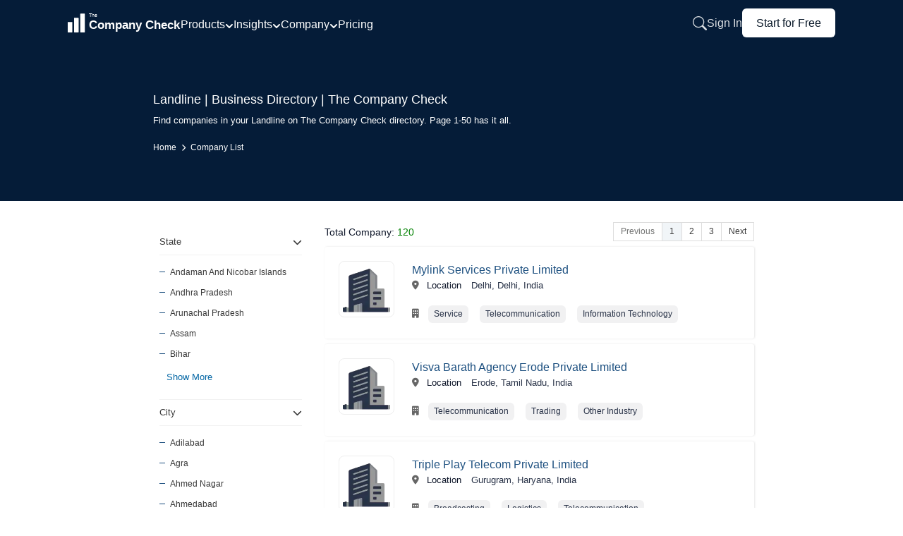

--- FILE ---
content_type: text/html; charset=utf-8
request_url: https://www.thecompanycheck.com/corporate-list/segment=landline/1
body_size: 40773
content:
    <!DOCTYPE html>
    <html lang="en-IN">
    <head>
        <title>Landline Business Directory | The Company Check | Page 1-50</title>
        <meta charset="utf-8">
        <meta name="viewport" content="width=device-width, initial-scale=1.0">
        <meta http-equiv="X-UA-Compatible" content="IE=edge" />
        <meta name="description" content="Find companies in your Landline on The Company Check directory. Page 1-50 has it all.">

            <meta name="keywords" />
        <meta name="author" content="The Company Check" />
        <meta name="distribution" content="global" />

        <meta property="og:title" content="Landline Business Directory | The Company Check | Page 1-50" />
        <meta property="og:description" content="Find companies in your Landline on The Company Check directory. Page 1-50 has it all." />
        <meta property="og:image" content="https://www.thecompanycheck.com/images/thecompanycheck_1200_627.jpg" />
        <meta property="og:url" content="https://www.thecompanycheck.com/corporate-list/segment=landline/1" />
        <meta property="og:type" content="website" />
        <meta property="og:site_name" content="The Company Check" />
        <meta property="og:locale" content="en_US" />
        <meta property="og:image:width" content="1200" />
        <meta property="og:image:height" content="627" />

        <meta name="twitter:title" content="Landline Business Directory | The Company Check | Page 1-50">
        <meta name="twitter:description" content="Find companies in your Landline on The Company Check directory. Page 1-50 has it all.">
        <meta name="twitter:image" content="https://www.thecompanycheck.com/images/thecompanycheck_1200_627.jpg" />
        <meta name="twitter:creator" content="@@TheCompanyCheck">
        <meta name="twitter:site" content="@@TheCompanyCheck">
        <meta name="twitter:card" content="summary_large_image">

        <meta itemprop="name" content="Landline Business Directory | The Company Check | Page 1-50">
        <meta itemprop="description" content="Find companies in your Landline on The Company Check directory. Page 1-50 has it all.">
        <meta name="theme-color" content="#293348" />

        <meta property="fb:page_id" content="110745230275774">
        <meta property="fb:app_id" content="1299157640253783">

            <meta name="robots" content="index, follow" />

            <link rel="canonical" href="https://www.thecompanycheck.com/corporate-list/segment=landline/1" />
        <link rel="apple-touch-icon" sizes="180x180" href="/apple-touch-icon.png">
        <link rel="icon" type="image/png" sizes="32x32" href="/favicon-32x32.png">
        <link rel="icon" type="image/png" sizes="16x16" href="/favicon-16x16.png">

        <link href="https://fonts.googleapis.com/css2?family=Inter:wght@200; 300;400;500;600;700&display=swap" rel="stylesheet">
        <link rel="stylesheet" href="https://cdnjs.cloudflare.com/ajax/libs/font-awesome/6.6.0/css/all.min.css">
            <noscript><link rel="stylesheet" href="https://cdnjs.cloudflare.com/ajax/libs/font-awesome/6.6.0/css/all.min.css" crossorigin="anonymous" type="text/css"></noscript>


        <script type="application/ld+json">
            {
            "@context":"https://schema.org/",
            "@type":"WebSite",
            "mainEntity":{"@type":"Organization",
            "name":"The Company Check",
            "alternateName": "Thecompanycheck",
            "legalName": "TCC Information PVT LTD",
            "foundingDate":"19 Oct 2019",
            "url":"https://www.thecompanycheck.com",
            "logo":"https://www.thecompanycheck.com/Images/tcc-logo/companycheck_logo.webp",
            "description":"The Company Check is a powerful platform offering comprehensive private and public company data. Using advanced algorithms, we deliver financial insights, corporate structures, director and shareholder details. Users can search extensive databases, track competitors, and generate in-depth reports. With detailed investment data and market trends, we empower businesses and investors to make confident, informed decisions.",
            "address":{"@type":"PostalAddress",
            "streetAddress":"Unit 24 Ground Floor, Tower B2, Spaze Itech Park, Sec-49, Sohna Road",
            "addressLocality":"Gurgaon",
            "addressRegion":"Haryana",
            "postalCode":"122018",
            "addressCountry":"IN"},
            "contactPoint":{"@type":"ContactPoint",
            "contactType":"customer support",
            "email":"support@thecompanycheck.com",
            "url":"https://www.thecompanycheck.com"},
            "sameAs":[
            "https://www.linkedin.com/company/the-company-check",
            "https://www.facebook.com/The-Company-Check-104898894321356",
            "https://twitter.com/TheCompanyCheck",
            "https://www.youtube.com/channel/UCUtj-H5uYewlHCuJMSzI8bQ",
            "https://www.quora.com/profile/The-Company-Check/"
            ]
            }
            }
        </script>
        <script async type="application/ld+json">
            {"@context": "https://schema.org/","@type": "WebSite","name": "The Company Check","url": "https://www.thecompanycheck.com","potentialAction": {"@type": "SearchAction","target": "https://www.thecompanycheck.com/textsearch?q={search_term_string}","query-input": "required name=search_term_string"}}
        </script>
        




        
        


            <script src="/js/BundleFiles/preloginJs.min.js?ts=639046990505738126" type="27c13c62fa71c0d8b91623c5-text/javascript"></script>


                <link rel="stylesheet" href="/css/BundleFiles/brand.min.css?ts=639046990505738192" media="all">




            <!-- Google tag (gtag.js) -->
            <script async src="https://www.googletagmanager.com/gtag/js?id=G-BJ2R3ED1FH" type="27c13c62fa71c0d8b91623c5-text/javascript"></script>
            <script type="27c13c62fa71c0d8b91623c5-text/javascript">
                window.dataLayer = window.dataLayer || [];
                function gtag() { dataLayer.push(arguments); }
                gtag('js', new Date());

                gtag('config', 'G-BJ2R3ED1FH');
            </script>

        

    </head>
    
    <body data-spy="scroll" data-target=".navbar-fixed-top">
        <input type="hidden" id="ReturncanonicalUrl" value="https://www.thecompanycheck.com/corporate-list/segment=landline/1">

        <div id="loadingElement" class="modal-loader" role="status" aria-live="polite">
            <div class="loader-overlap">
                <div class="loading">
                    <span></span>
                    <span></span>
                    <span></span>
                </div>
            </div>
        </div>

        
<style>
    .main-header{
        position: fixed;
        width:100%;
        top:0;
        z-index: 1001;
        background: #051c38;
        min-height: 65px;
    }
    .nav-container{
    width:85%;
    margin:auto;
    display:flex;
    align-items:center;
    column-gap:35px;
    min-height:65px;
    }

    .header-logo{
        min-width:160px;
    }
    .header-logo svg{
        width:160px;
    }
    .header-links{
    margin-left:auto;
    }

   /*  .header-middle{
        margin-top:6px;
    } */
    .navigation-menu-item{
        display:flex;
        align-items:center;
        column-gap:25px;
        margin-top:3px;
    }
    .navigation-menu-item .nav-link-with-dropdown {
        font-weight:400;
        color: #fff; 
        text-decoration: none;    
        transition: color 0.3s; 
        display: flex;
        align-items: center; 
        gap: 6px; 
        font-size:1rem;
        font-weight:400;
        cursor: pointer;
        white-space: nowrap;
    }

    .nav-link-with-dropdown svg{
        width:12px;
        height:12px;
        margin-top:5px;
    }

    .header-links{
        display:inline-flex;
        column-gap:20px;
        align-items:center;
    }

        .header-links a{
            font-size:1rem;
            font-weight:400;
        }
    .dropdown-menu{
        background: #051c38;
        border: 1px solid rgba(255, 255, 255, 0.15); 
       border-radius: 16px; 
       box-shadow: 0 20px 60px rgba(0, 0, 0, 0.5); 
       backdrop-filter: blur(20px); z-index: 10000; min-width: 900px; padding: 25px; margin-top: -8px;
    }
     .dropdown-grid{
         display: grid; 
         grid-template-columns: repeat(4, 1fr); 
         gap: 8px;
     }
    .dropdown-grid .dropdown-item{
        padding: 8px 12px; border-radius: 10px; transition: all 0.2s ease; text-decoration: none; display: block;
    }

    .dropdown-item-title{
    font-size: 0.875rem; font-weight: 500; color: #ffffff; margin-bottom: 4px; display: flex; align-items: center; gap: 8px;    
    }
    .dropdown-item-desc{
        font-size: 12px; color: rgba(255, 255, 255, 0.6); line-height: 1.4;
    }
    .dropdown-section-title{
        font-size: 12px; font-weight: 700; color: rgba(255, 255, 255, 0.5); text-transform: uppercase; letter-spacing: 0.8px; margin-bottom: 16px; padding-left: 8px;
    }
    /* Dropdown Menu Styles */
.dropdown-container {
    position: relative;
    display: inline-block;
}

.dropdown-menu {
    position: absolute;
    top: calc(100% + 15px);
    left: -100px;   
    margin-top: 0;
        background: #051c38;
    border: 1px solid rgba(255, 255, 255, 0.15);
    border-radius: 16px;
    box-shadow: 0 20px 60px rgba(0, 0, 0, 0.5);
    backdrop-filter: blur(20px);
    opacity: 0;
    visibility: hidden;
    display: block;
    transition: opacity 0.2s ease, visibility 0.2s ease, transform 0.2s ease;
    z-index: 10000;
    pointer-events: none;
}

.dropdown-container:hover .dropdown-menu {
    opacity: 1 !important;
    visibility: visible !important;
    pointer-events: auto !important;
   
    display: block !important;
}

/* Keep menu visible when hovering over the menu itself */
.dropdown-menu:hover {
    opacity: 1 !important;
    visibility: visible !important;
    pointer-events: auto !important;
   
    display: block !important;
}

/* Ensure dropdown items are clickable */
.dropdown-item {
    pointer-events: auto;
    cursor: pointer;
}

/* Add invisible padding area at top of menu to bridge gap */
.dropdown-menu > *:first-child {
    margin-top: 0;
}

.dropdown-item:hover {
    background: rgba(255, 255, 255, 0.08) !important;
}

.dropdown-container:hover .dropdown-arrow {
    transform: rotate(180deg);
}

/* Mobile menu styles */
.mobile-menu.active {
    left: 0 !important;
}

.mobile-overlay.active {
    opacity: 1 !important;
    visibility: visible !important;
}
.dropdown-footer-primary{
        padding: 10px 20px;
        border-radius: 8px;
        font-size: 14px;
        font-weight: 600;
        text-decoration: none;
        transition: all 0.2s ease;
        background: rgba(255, 255, 255, 0.05);
        color: rgba(255, 255, 255, 0.8);
        border: 1px solid rgba(255, 255, 255, 0.1);
    }
.dropdown-footer-secondary{
   padding: 10px 20px; border-radius: 8px; font-size: 14px; font-weight: 600; text-decoration: none; transition: all 0.2s ease; background: rgba(255, 255, 255, 0.05); color: rgba(255, 255, 255, 0.8); border: 1px solid rgba(255, 255, 255, 0.1);
}

.mobile-menu-btn{
    display:none;
}

/* Mobile responsive styles */
@media (max-width: 1024px) {
    .navigation-menu-item {
        display: none !important;
    }

        .header-logo{
            min-width:130px;
        }
        .sign-in-link{
            display:none;
            padding:8px 14px;
        }

        .start-free-link{
            padding: 6px 14px!important;
            font-size:0.825rem!important;
        }
    .nav-container {
        justify-content: space-between;
        width:100%;
        padding:0px 10px;
        column-gap:15px;
    }
    
    .mobile-menu-btn {
        display: flex !important;
    }
    
    #mobile-menu-btn {
        display: flex !important;
        padding:0px;
    }
    #mobile-menu-btn svg{
        width:28px;
        height:28px;
    }
    .header-links {
        margin-left: auto;
        display: inline-flex !important;
        column-gap: 15px;
        align-items: center;
    }
    
    /* Hide search button on home page for mobile only */
    .header-links.home-page .expndable-search-btn {
        display: none !important;
    }
    .header-logo svg{
        width:140px;
    }
    .search-close-btn{
        display:none!important;
    }

        .footer-disclaimer{
            padding:0px 15px!important;
        }

        .mobile-menu {
            position:relative;
        }

        .mobile-menu-items-container .mobile-menu-cta{
            position: absolute;
            bottom: 15px;
            width: 92%;
            margin: auto;
            left: 0;
            right: 0;
        }
}

@media (min-width: 1025px) {
    .mobile-menu-btn {
        display: none !important;
    }
    
    #mobile-menu-btn {
        display: none !important;
    }
    
    .navigation-menu-item {
        display: flex !important;
    }
}

/* Mobile menu submenu styles */
.mobile-menu-item {
    border-bottom: 1px solid rgba(255, 255, 255, 0.1);
}

.mobile-menu-toggle {
    transition: all 0.3s ease;
}

.mobile-menu-toggle.active .mobile-arrow {
    transform: rotate(180deg);
}

.mobile-submenu {
    max-height: 0;
    overflow: hidden;
    transition: max-height 0.3s ease, padding 0.3s ease, opacity 0.3s ease;
    opacity: 0;
}

.mobile-submenu.active {
    max-height: 2000px;
    display: block !important;
    opacity: 1;
}
.search-expandable-box {
    display: none;
    position: fixed;
    width: 100%;
    min-height: 70px;
    right: 0;
    padding: 20px;
    top: 0;
    background:#051c38;
    backdrop-filter: blur(10px);
    z-index: 1001;
    box-shadow: 0 -4px 24px rgba(15, 23, 42, 0.12);

}
.search-expandable-box.active {
    display: flex;
    align-items: center;
    justify-content: center;
   
}

.searchoverlay {
    position: fixed;
    top: 0;
    left: 0;
    width: 100%;
    height: 100%;
    background: rgba(15, 23, 42, 0.75);
    backdrop-filter: blur(4px);
    z-index: 1000;
    opacity: 0;
    visibility: hidden;
}

    .searchoverlay.active {
        opacity: 1;
        visibility: visible;
    }

.search-close-btn {
    position: absolute;
    top: 20px;
    right: 20px;
    width: 40px;
    height: 40px;
    border: 0;
    outline: none;
    background: #f1f5f9;
    border-radius: 50%;
    display: flex;
    align-items: center;
    justify-content: center;
    cursor: pointer;
    z-index: 1002;
    color: #64748b;
}

    .search-close-btn:hover {
        background: #e2e8f0;
        color: #1e293b;
    }

    .search-close-btn svg {
        width: 20px;
        height: 20px;
    }

.search-expandable-inner {
    display: flex;
    justify-content: center;
    flex-direction: column;
    gap: 10px;
    align-items: center;
    width: 100%;
    max-width: 550px;
    margin-top: 0;
}
    /*search new design*/
    .new-search-box {
        width: 100%;
        max-width: 550px;
        margin-top: 5px;
        overflow: hidden;
        z-index:999;
        position: absolute;
        background: #fafafa;       
        border-radius: 8px;
    }

    .header-search-box {
        min-height: 50px;
        display: flex;
        align-items: center;
        border: 1px solid #e2e8f0;
        background: #ffffff !important;
        border-radius: 12px;
        overflow: hidden;
        position: relative;
        
    }
    .header-search-box input{
        border:0;
        width:100%;
        outline: 0px;
            padding: 15px 20px 15px 50px;
    }
    .search-clear-btn {
        position: absolute;
        right: 12px;
        top: 50%;
        transform: translateY(-50%);
        border: 0;
        outline: none;
        background: #f1f5f9;
        color: #64748b;
        width: 28px;
        height: 28px;
        border-radius: 50%;
        display: flex;
        align-items: center;
        justify-content: center;
        cursor: pointer;
        z-index: 1;
    }

    
.header-search {
    width: 100%;
    max-width: 600px;  
   
    margin: auto;
}
.header-search-box{
        height: 50px;
    display: flex;
    align-items: center;
    border: 1px solid #e2e8f0;
    background: #fff !important;
    border-radius: 12px;
    overflow: hidden;
    position: relative;
    box-shadow: 0 2px 8px rgba(0, 0, 0, .04);
}
.header-search-box .searchbutton {
    border: 0;
    outline: none;
    background: none;
    color: #64748b;
    position: absolute;
    left: 0px;
    top: 50%;
    min-width:50px;
    min-height:50px;
    transform: translateY(-50%);
    cursor: pointer;
    display: flex;
    align-items: center;
    justify-content: center;
    z-index: 1;
          
}

    .searchbutton svg{
        width:16px;
        height:16px;
    }
.header-search-box input {
    border: 0;
    outline: none;
    padding: 15px 20px 15px 50px;
    width: 100%;
    height: 100%;
    font-size: 15px;
    color: #1e293b;
    background: transparent;
}
.new-search-top {
    border-bottom: 1px solid #e2e8f0;
    padding: 10px 20px;
    background: #fff;
    border-radius: 16px 16px 0 0;
}

.new-search-tabs {
    display: flex;
    column-gap: 8px;
    margin: 0;
    padding: 0px;
}

    .new-search-tabs li {
        border-radius: 8px !important;
        padding: 5px 16px;
        text-align: center;
        font-size: 12px;
        font-weight: 400;
        color: #666666;
        cursor: pointer;
        border: 1px solid #e2e8f0;
        background: #ffffff;
        white-space: nowrap;
    }

        .new-search-tabs li:hover {
            background: #f1f5f9;
            border-color: #cbd5e1;
            color: #475569;
        }

        .new-search-tabs li.active {
            background: #293348;
            color: #fff;
            border-color: #293348;
        }

.new-search-list-item {
    margin: 0;
    padding: 0px;
}


    .new-search-list-item li {
        display: flex;
        align-items: center;
        padding: 8px 20px;
        column-gap: 12px;
        border-bottom: 1px dashed #f1f5f9;
        cursor: pointer;
        background: #fff;
        position: relative;
    }

        .new-search-list-item li a {
            display: flex;
            width: 100%;
            padding: 0px;
            column-gap: 12px;
        }

        .new-search-list-item li:last-child {
            border-bottom: none;
        }

        .new-search-list-item li:hover::before {
            opacity: 1;
        }

        .new-search-list-item li .search-logo {
            width: 30px;
            height: 30px;
            display: flex;
            overflow: hidden;
            justify-content: center;
            align-items: center;
            padding: 2px;
            background: #fff;
            border-radius: 5px;
            border: 1px solid #f1f1f1
        }

            .new-search-list-item li .search-logo span {
                color: #212529;
                font-size: 13px;
            }

            .new-search-list-item li .search-logo img {
                object-fit: contain
            }

.new-search-details {
    width: calc(100% - 40px);
    text-align: left
}

.new-search-com-status {
    display: flex;
    justify-content: space-between;
    column-gap: 10px;
    align-items: center;
}

    .new-search-com-status h4 {
        font-size: 0.775rem;
        font-weight: 500;
        margin: 0px;
        color: #1e293b;
    }

.search-location-domain span {
    font-size: 12px;
}

#searchallData {
    overflow-y: auto;
    max-height: 500px;
    scrollbar-width: thin;
    scrollbar-color: #cbd5e1 #f1f5f9;
}

    #searchallData::-webkit-scrollbar {
        width: 6px;
    }

    #searchallData::-webkit-scrollbar-track {
        background: #f1f5f9;
    }

    #searchallData::-webkit-scrollbar-thumb {
        background: #cbd5e1;
        border-radius: 3px;
    }

        #searchallData::-webkit-scrollbar-thumb:hover {
            background: #94a3b8;
        }

.new-search-com-status small {
    display: none;
}

.search-header-inner-box h2 {
    padding-left: 20px;
    font-weight: 600;
    font-size: 12px;
    margin: 0px;
    color: #475569;
    text-transform: uppercase;
    letter-spacing: 0.5px;
    padding-top: 12px;
}

.new-search-list-item li p {
    margin: 0!important;
    font-size: 12px !important;
    font-weight: 400;
    line-height: 1.5 !important;
    text-align: left;
    width: 100%;
    color: #666666 !important;
}

    .new-search-list-item li p span {
        font-size: 11px !important;
        margin: 0px !important;
        color: #666 !important;
        font-weight: 400;
    }

.new-search-list-item li:hover {
    background: #293348;
    color: #fff;
}

    .new-search-list-item li:hover span {
        color: #fff !important;
    }

    .new-search-list-item li:hover p {
        color: #fff !important;
    }

    .new-search-list-item li:hover .initial-name {
        color: #fff;
    }

.location-border {
    position: relative;
}

.search-location-domain {
    display: flex;
    column-gap: 16px;
}

.location-border:before {
    content: '|';
    position: absolute;
    right: -10px;
    color: #555;
    top: 0;
    font-size: 13px;
}

#Companysearchtab h2 {
    padding-left: 15px;
}

.company-status {
    font-size: 11px !important;
    margin: 0px !important;
    color: #666 !important;
    font-weight: 400 !important;
}

.search-content {
    display: none;
    padding: 8px 0;
}

.new-search-list-item li:hover h4,
.new-search-list-item li:hover .search-dir-nm {
    color: #fff;
}

.new-search-com-status .company-name {
    font-size: 0.475rem;
    font-weight: 500;
    margin: 0px;
    width: 250px;
    color: #000;
    overflow: hidden;
    white-space: nowrap;
    text-overflow: ellipsis;
}

.search-content .search-heading {
    font-size: 13px;
    font-weight: 500;
    color: #555;
    text-align: left;
    line-height: normal;
    padding: 8px 20px;
    margin: 0;
}
.search-content .search-heading span{
    font-size:11px;
    color:#1d5080;
}
.search-content.active {
    display: block;
    padding: 0;
}

.recent-search-top {
    width: 100%;
    padding: 8px 0 0;
}

    .recent-search-top span {
        font-size: 11px;
        cursor: pointer;
        font-weight: 500;
        color: #777;
        letter-spacing: .3px
    }

.initial-name {
    font-size: 12px;
    font-weight: 500;
    letter-spacing: .1px
}

.search-dir-nm {
    font-weight: 500;
    font-size: 0.775rem;
    color: #000;
}

/* Mobile Overlay Styles */
.mobile-overlay {
    position: fixed;
    top: 0;
    left: 0;
    width: 100%;
    height: 100%;
    background: rgba(0, 0, 0, 0.7);
    z-index: 9998;
    opacity: 0;
    visibility: hidden;
    transition: all 0.3s ease;
}

/* Mobile Menu Styles */
.mobile-menu {
    position: fixed;
    top: 0;
    left: -100%;
    width: 85%;
    max-width: 320px;
    height: 100%;
        background: #051c38;
    z-index: 9999;
    transition: left 0.3s ease;
    overflow-y: auto;
    padding: 20px;
    box-shadow: 2px 0 20px rgba(0, 0, 0, 0.5);
}

.mobile-menu-header {
    display: flex;
    justify-content: space-between;
    align-items: center;
    margin-bottom: 30px;
    padding-top: 10px;
}

.mobile-menu-title {
    color: #ffffff;
    font-size: 18px;
    font-weight: 600;
    margin: 0;
}

.mobile-menu-items-container {
    display: flex;
    flex-direction: column;
    gap: 0;
}

.mobile-menu-toggle-btn {
    width: 100%;
    display: flex;
    justify-content: space-between;
    align-items: center;
    background: transparent;
    border: none;
    color: rgba(255, 255, 255, 0.85);
    text-decoration: none;
    font-size: 16px;
    font-weight: 400;
    padding: 12px 0;
    cursor: pointer;
    text-align: left;
}

.mobile-arrow {
    transition: transform 0.3s ease;
}

.mobile-submenu-default {
    display: none;
    padding-left: 16px;
    padding-top: 8px;
    padding-bottom: 8px;
}

.mobile-submenu-section {
    margin-bottom: 16px;
}

.mobile-submenu-section-title {
    font-size: 12px;
    font-weight: 700;
    color: rgba(255, 255, 255, 0.5);
    text-transform: uppercase;
    letter-spacing: 0.8px;
    margin-bottom: 12px;
}

.mobile-submenu-links {
    display: flex;
    flex-direction: column;
    gap: 8px;
}

.mobile-submenu-link {
    color: rgba(255, 255, 255, 0.75);
    text-decoration: none;
    font-size: 14px;
    padding: 8px 0;
}

.mobile-submenu-footer {
    display: flex;
    flex-direction: column;
    gap: 8px;
    margin-top: 12px;
    padding-top: 12px;
    border-top: 1px solid rgba(255, 255, 255, 0.1);
}

.mobile-menu-link {
    color: rgba(255, 255, 255, 0.85);
    text-decoration: none;
    font-size: 16px;
    font-weight: 400;
    padding: 12px 0;
    border-bottom: 1px solid rgba(255, 255, 255, 0.1);
}

.mobile-menu-cta {
    margin-top: 10px;
    padding: 8px 16px;
    background: #ffffff;
    color: #0a1929;
    border-radius: 8px;
    text-decoration: none;
    font-size: 16px;
    font-weight: 500;
    text-align: center;
}

/* Header Logo Link */
.header-logo-link {
    display: flex;
    align-items: center;
}

/* Mobile Menu Button */
.mobile-menu-btn-inner {      
    display: flex;
    align-items: center;
    justify-content: center;
    background: transparent;
    border: none;
    cursor: pointer;
}

#icon-close {
    display: none;
}

/* Dropdown Container */
.dropdown-container-relative {
    position: relative;
}

/* Dropdown Section */
.dropdown-section {
    margin-bottom: 24px;
}

.dropdown-grid-2col {
    display: grid;
    grid-template-columns: repeat(2, 1fr);
    gap: 8px;
}

.dropdown-grid-1col {
    display: grid;
    grid-template-columns: 1fr;
    gap: 8px;
}

.dropdown-menu-small {
    min-width: 200px !important;
    padding: 20px;
}

.dropdown-bridge {
    position: absolute;
    top: -8px;
    left: 0;
    right: 0;
    height: 8px;
    background: transparent;
    pointer-events: auto;
}

.dropdown-footer {
    margin-top: 20px;
    padding-top: 20px;
    border-top: 1px solid rgba(255, 255, 255, 0.1);
    display: flex;
    justify-content:end;
    gap: 16px;
}

.dropdown-arrow-small {
    width: 12px;
    height: 12px;
    transition: transform 0.2s ease;
}

/* Search Button */
.expndable-search-btn {      
    display: flex;
    align-items: center;
    justify-content: center;
    background: transparent;
    border: none;
    cursor: pointer;
    color: rgba(255, 255, 255, 0.85);
}
.expndable-search-btn svg{
    width:20px;
    height:20px;
}
 /* Search Clear Button */
.search-clear-btn-hidden {
    display: none;
    background: transparent;
    border: none;
    cursor: pointer;
    padding: 4px;
}

/* Search Header Tab */
.search-header-tab-hidden {
    display: none;
}

.search-header-inner-box-margin {
    margin-top: 8px;
}

.search-header-inner-box-hidden {
    display: none;
}

.search-header-inner-box-hidden-margin {
    display: none;
    margin-top: 8px;
}

.search-content-tab {
    padding: 16px;
    display: none;
}

.search-list-reset {
    list-style: none;
    padding: 0;
    margin: 0;
}

/* Sign In Link */
.sign-in-link {
    color: rgba(255, 255, 255, 0.85);
    text-decoration: none;
    font-weight: 400;
    transition: color 0.3s;
    white-space: nowrap;
}

.sign-in-link:hover {
    color: #ffffff;
}

/* Start for Free Link */
.start-free-link {
    padding: 8px 20px;
    background: #ffffff;
    color: #0a1929;
    border-radius: 6px;
    text-decoration: none;
    font-weight: 400;
    transition: all 0.3s;
    white-space: nowrap;
    flex-shrink: 0;
    touch-action: manipulation;
}

.start-free-link:hover {
    background: #f0f0f0;
}
@media(min-width:320px) and (max-width:767px){
        .new-search-box{
            width:98%;
            left:0;
            right:0;
            margin:auto;
        }

        .search-expandable-box{
            padding:20px 10px;
        }
}
    </style>
<!-- Mobile Menu Overlay -->
<div class="mobile-overlay" id="mobile-overlay"></div>

<!-- Mobile Menu -->
<div class="mobile-menu" id="mobile-menu">
  
    <div class="mobile-menu-items-container">
        <!-- Offerings Dropdown -->
        <div class="mobile-menu-item">
            <button class="mobile-menu-toggle mobile-menu-toggle-btn" data-target="mobile-offerings">
                <span>Products</span>
                <svg class="mobile-arrow" width="12" height="12" viewBox="0 0 12 12" fill="none" stroke="currentColor" stroke-width="2" stroke-linecap="round" stroke-linejoin="round">
                    <polyline points="2 4 6 8 10 4"></polyline>
                </svg>
            </button>
            <div class="mobile-submenu mobile-submenu-default" id="mobile-offerings">
                <div class="mobile-submenu-section">
                    <div class="mobile-submenu-section-title">Datasets</div>
                    <div class="mobile-submenu-links">
                        <a href="/products/databases/indian-legal-entities" class="mobile-submenu-link">Indian Legal Entity</a>
                        <a href="/products/databases/people" class="mobile-submenu-link">People Database</a>
                        <a href="/products/databases/charges" class="mobile-submenu-link">Charges</a>
                        <a href="/products/databases/regulatory-alerts" class="mobile-submenu-link">Regulatory Alerts</a>
                        <a href="/products/databases/litigations" class="mobile-submenu-link">Litigations</a>
                        <a href="/products/databases/detailed-financials" class="mobile-submenu-link">Detailed Financials</a>
                        <a href="/products/databases/credit-ratings" class="mobile-submenu-link">Credit Ratings</a>
                        <a href="/products/databases/global-brands" class="mobile-submenu-link">Global Brands</a>
                        <a href="/products/databases/funding-rounds" class="mobile-submenu-link">Funding Rounds</a>
                        <a href="/products/databases/acquisitions" class="mobile-submenu-link">Acquisitions</a>
                        <a href="/products/databases/investors" class="mobile-submenu-link">Investors Database</a>
                        <a href="/products/databases/ipo-listings" class="mobile-submenu-link">IPO & Listings</a>
                        <a href="/products/databases/news" class="mobile-submenu-link">News</a>
                        <a href="/product/company-report" class="mobile-submenu-link">Company Report</a>
                    </div>
                </div>
                <div class="mobile-submenu-section">
                    <div class="mobile-submenu-section-title">Solutions</div>
                    <div class="mobile-submenu-links">
                        <a href="/products/solutions/due-diligence" class="mobile-submenu-link">Due Diligence</a>
                        <a href="/products/solutions/kyc-screening" class="mobile-submenu-link">KYC & Screening</a>
                        <a href="/products/solutions/market-research" class="mobile-submenu-link">Market Research</a>
                        <a href="/products/solutions/monitoring" class="mobile-submenu-link">Monitoring</a>
                        <a href="/products/solutions/investment-deal-intelligence" class="mobile-submenu-link">Investment & Deal Intelligence</a>
                    </div>
                </div>
                <div class="mobile-submenu-footer">
                    <a href="/products/databases" class="mobile-submenu-link">More database products</a>
                    <a href="/products/solutions" class="mobile-submenu-link">View all solutions</a>
                </div>
            </div>
        </div>

        <!-- Insights Dropdown -->
        <div class="mobile-menu-item">
            <button class="mobile-menu-toggle mobile-menu-toggle-btn" data-target="mobile-insights">
                <span>Insights</span>
                <svg class="mobile-arrow" width="12" height="12" viewBox="0 0 12 12" fill="none" stroke="currentColor" stroke-width="2" stroke-linecap="round" stroke-linejoin="round">
                    <polyline points="2 4 6 8 10 4"></polyline>
                </svg>
            </button>
            <div class="mobile-submenu mobile-submenu-default" id="mobile-insights">
                <div class="mobile-submenu-links">
                    <a href="/insights/financials" class="mobile-submenu-link">Financial Insights</a>
                    <a href="/insights/ownership-control" class="mobile-submenu-link">Ownership & Control</a>
                    <a href="/insights/charges-borrowings" class="mobile-submenu-link">Charges & Borrowings</a>
                    <a href="/insights/compliance-risk" class="mobile-submenu-link">Compliance & Risk</a>
                    <a href="/insights/litigation" class="mobile-submenu-link">Litigation</a>
                    <a href="/insights/peers-competitors" class="mobile-submenu-link">Peers & Competitors</a>
                    <a href="/insights/deals-listings" class="mobile-submenu-link">Deals & Listings</a>
                    <a href="/insights/business-overview" class="mobile-submenu-link">Business Overview</a>
                </div>
                <div class="mobile-submenu-footer">
                    <a href="/insights" class="mobile-submenu-link">View all insights</a>
                </div>
            </div>
        </div>

        <!-- Company Dropdown -->
        <div class="mobile-menu-item">
            <button class="mobile-menu-toggle mobile-menu-toggle-btn" data-target="mobile-company">
                <span>Company</span>
                <svg class="mobile-arrow" width="12" height="12" viewBox="0 0 12 12" fill="none" stroke="currentColor" stroke-width="2" stroke-linecap="round" stroke-linejoin="round">
                    <polyline points="2 4 6 8 10 4"></polyline>
                </svg>
            </button>
            <div class="mobile-submenu mobile-submenu-default" id="mobile-company">
                <div class="mobile-submenu-links">
                    <a href="/about-us" class="mobile-submenu-link">About us</a>
                    <a href="/company/careers" class="mobile-submenu-link">Careers</a>
                    <a href="/contact-us" class="mobile-submenu-link">Contact us</a>
                </div>
            </div>
        </div>

        <a href="/pricing" class="mobile-menu-link">Pricing</a>
        <a href="https://platform.thecompanycheck.com/account" class="mobile-menu-link">Sign In</a>
        <a href="https://platform.thecompanycheck.com/signup" class="mobile-menu-cta">Start for Free</a>
    </div>
</div>

<!-- Header Navigation -->
<header class="main-header">
    <nav class="nav-container">
        <!-- Logo -->
        <div class="header-logo">
            <a href="/" class="header-logo-link" aria-label="Go to Home">
                <svg width="170" height="45" viewBox="0 0 540 115" xmlns="http://www.w3.org/2000/svg" aria-label="The Company Check Logo" role="img">
                    <g transform="translate(-30,0)">
                        <g transform="translate(0,55)" fill="#FFFFFF">
                            <rect x="30" y="-2" width="22" height="50" rx="2"></rect>
                            <rect x="60" y="-22" width="22" height="70" rx="2"></rect>
                            <rect x="90" y="-42" width="22" height="90" rx="2"></rect>
                        </g>
                        <g fill="#FFFFFF" font-family="Inter, Helvetica, Arial, sans-serif">
                            <text x="130" y="30" font-size="24" font-weight="500">The</text>
                            <text x="130" y="86" font-size="56" font-weight="700">Company Check</text>
                        </g>
                    </g>
                </svg>
            </a>
        </div>
        <div class="header-middle">
       


        <!-- Desktop Navigation Links -->
        <div class="navigation-menu-item">
            <div class="dropdown-container dropdown-container-relative">
                <a href="#" class="nav-link-with-dropdown">
                    Products
                    <svg class="dropdown-arrow" viewBox="0 0 12 12" fill="none" stroke="currentColor" stroke-width="2" stroke-linecap="round" stroke-linejoin="round">
                        <polyline points="2 4 6 8 10 4"></polyline>
                    </svg>
                </a>
                <div class="dropdown-menu">
                    <div class="dropdown-section">
                        <div class="dropdown-section-title">Datasets</div>
                        <div class="dropdown-grid">
                            <a href="/products/databases/indian-legal-entities" class="dropdown-item">
                                <div class="dropdown-item-title">Indian Legal Entity</div>
                                <div class="dropdown-item-desc">Verified MCA &amp; regulatory profiles</div>
                            </a>
                            <a href="/products/databases/people" class="dropdown-item">
                                <div class="dropdown-item-title" >People Database</div>
                                <div class="dropdown-item-desc">Directors, KMP &amp; signatories</div>
                            </a>
                            <a href="/products/databases/charges" class="dropdown-item">
                                <div class="dropdown-item-title">Charges</div>
                                <div class="dropdown-item-desc">Borrowings &amp; secured filings</div>
                            </a>
                            <a href="/products/databases/regulatory-alerts" class="dropdown-item">
                                <div class="dropdown-item-title">Regulatory Alerts</div>
                                <div class="dropdown-item-desc">MCA, RBI &amp; compliance updates</div>
                            </a>
                            <a href="/products/databases/litigations" class="dropdown-item">
                                <div class="dropdown-item-title">Litigations</div>
                                <div class="dropdown-item-desc">Court cases &amp; legal exposure</div>
                            </a>
                            <a href="/products/databases/detailed-financials" class="dropdown-item">
                                <div class="dropdown-item-title">Detailed Financials</div>
                                <div class="dropdown-item-desc">Balance sheet, P&amp;L &amp; ratios</div>
                            </a>
                            <a href="/products/databases/credit-ratings" class="dropdown-item">
                                <div class="dropdown-item-title">Credit Ratings</div>
                                <div class="dropdown-item-desc">Agency ratings &amp; outlook</div>
                            </a>
                            <a href="/products/databases/global-brands" class="dropdown-item">
                                <div class="dropdown-item-title">Global Brands</div>
                                <div class="dropdown-item-desc">Brands across markets</div>
                            </a>
                            <a href="/products/databases/funding-rounds" class="dropdown-item">
                                <div class="dropdown-item-title">Funding Rounds</div>
                                <div class="dropdown-item-desc">VC, PE &amp; growth capital</div>
                            </a>
                            <a href="/products/databases/acquisitions" class="dropdown-item">
                                <div class="dropdown-item-title">Acquisitions</div>
                                <div class="dropdown-item-desc">M&amp;A &amp; transaction history</div>
                            </a>
                            <a href="/products/databases/investors" class="dropdown-item">
                                <div class="dropdown-item-title">Investors Database</div>
                                <div class="dropdown-item-desc">Funds, angels &amp; portfolios</div>
                            </a>
                            <a href="/products/databases/ipo-listings" class="dropdown-item">
                                <div class="dropdown-item-title">IPO &amp; Listings</div>
                                <div class="dropdown-item-desc">Public markets &amp; tickers</div>
                            </a>
                            <a href="/products/databases/news" class="dropdown-item">
                                <div class="dropdown-item-title">News</div>
                                <div class="dropdown-item-desc">Signals, events &amp; coverage</div>
                            </a>
                            <a href="/product/company-report" class="dropdown-item">
                                <div class="dropdown-item-title">Company Report</div>
                                <div class="dropdown-item-desc">Comprehensive business &amp; compliance overview</div>
                            </a>
                        </div>
                    </div>
                    <!-- Solutions Section -->
                    <div class="dropdown-section">
                        <div class="dropdown-section-title">Solutions</div>
                        <div class="dropdown-grid">
                            <a href="/products/solutions/due-diligence" class="dropdown-item">
                                <div class="dropdown-item-title">Due Diligence</div>
                                <div class="dropdown-item-desc">Company risk, compliance &amp; transaction readiness</div>
                            </a>
                            <a href="/products/solutions/kyc-screening" class="dropdown-item">
                                <div class="dropdown-item-title">KYC &amp; Screening</div>
                                <div class="dropdown-item-desc">AML, regulatory checks &amp; entity verification</div>
                            </a>
                            <a href="/products/solutions/market-research" class="dropdown-item">
                                <div class="dropdown-item-title">Market Research</div>
                                <div class="dropdown-item-desc">Sector analysis, competitors &amp; insights</div>
                            </a>
                            <a href="/products/solutions/monitoring" class="dropdown-item">
                                <div class="dropdown-item-title">Monitoring</div>
                                <div class="dropdown-item-desc">Real-time alerts &amp; change tracking</div>
                            </a>
                            <a href="/products/solutions/investment-deal-intelligence" class="dropdown-item">
                                <div class="dropdown-item-title">Investment &amp; Deal Intelligence</div>
                                <div class="dropdown-item-desc">Funding, acquisitions, IPOs &amp; investors</div>
                            </a>
                        </div>
                    </div>
                    <!-- Footer -->
                    <div class="dropdown-footer">
                        <a href="/products/databases" class="dropdown-footer-primary">More database products</a>
                        <a href="/products/solutions" class="dropdown-footer-secondary">View all solutions</a>
                    </div>
                </div>
            </div>

            <div class="dropdown-container dropdown-container-relative">
                <a href="#" class="nav-link-with-dropdown">
                    Insights
                    <svg class="dropdown-arrow dropdown-arrow-small" viewBox="0 0 12 12" fill="none" stroke="currentColor" stroke-width="2" stroke-linecap="round" stroke-linejoin="round">
                        <polyline points="2 4 6 8 10 4"></polyline>
                    </svg>
                </a>
                <div class="dropdown-menu">
                    <!-- Invisible bridge area -->
                    <div class="dropdown-bridge"></div>
                    <!-- Insights Section -->
                    <div class="dropdown-section">
                        <div class="dropdown-section-title">Insights</div>
                        <div class="dropdown-grid dropdown-grid-2col">
                            <a href="/insights/financials" class="dropdown-item">
                                <div class="dropdown-item-title">Financial Insights</div>
                                <div class="dropdown-item-desc">Revenue trends, profitability &amp; ratios</div>
                            </a>
                            <a href="/insights/ownership-control" class="dropdown-item">
                                <div class="dropdown-item-title">Ownership &amp; Control</div>
                                <div class="dropdown-item-desc">Shareholding patterns &amp; governance</div>
                            </a>
                            <a href="/insights/charges-borrowings" class="dropdown-item">
                                <div class="dropdown-item-title">Charges &amp; Borrowings</div>
                                <div class="dropdown-item-desc">Debt analysis &amp; leverage ratios</div>
                            </a>
                            <a href="/insights/compliance-risk" class="dropdown-item">
                                <div class="dropdown-item-title">Compliance &amp; Risk</div>
                                <div class="dropdown-item-desc">Regulatory status &amp; risk assessment</div>
                            </a>
                            <a href="/insights/litigation" class="dropdown-item">
                                <div class="dropdown-item-title">Litigation</div>
                                <div class="dropdown-item-desc">Legal case analysis &amp; trends</div>
                            </a>
                            <a href="/insights/peers-competitors" class="dropdown-item">
                                <div class="dropdown-item-title">Peers &amp; Competitors</div>
                                <div class="dropdown-item-desc">Competitive analysis &amp; benchmarking</div>
                            </a>
                            <a href="/insights/deals-listings" class="dropdown-item">
                                <div class="dropdown-item-title">Deals &amp; Listings</div>
                                <div class="dropdown-item-desc">M&amp;A insights &amp; IPO tracking</div>
                            </a>
                            <a href="/insights/business-overview" class="dropdown-item">
                                <div class="dropdown-item-title">Business Overview</div>
                                <div class="dropdown-item-desc">Company profile &amp; operations</div>
                            </a>
                        </div>
                    </div>
                    <!-- Footer -->
                    <div class="dropdown-footer">
                            <a href="/insights" class="dropdown-footer-secondary">View all insights</a>
                    </div>
                </div>
            </div>

            <div class="dropdown-container dropdown-container-relative">
                <a href="#" class="nav-link-with-dropdown">
                    Company
                    <svg class="dropdown-arrow dropdown-arrow-small" viewBox="0 0 12 12" fill="none" stroke="currentColor" stroke-width="2" stroke-linecap="round" stroke-linejoin="round">
                        <polyline points="2 4 6 8 10 4"></polyline>
                    </svg>
                </a>
                <div class="dropdown-menu dropdown-menu-small">
                    <!-- Invisible bridge area -->
                    <div class="dropdown-bridge"></div>
                    <div class="dropdown-section" style="margin:0px;">
                        <div class="dropdown-grid dropdown-grid-1col">
                            <a href="/about-us" class="dropdown-item">
                                <div class="dropdown-item-title">About us</div>
                            </a>
                            <a href="/company/careers" class="dropdown-item">
                                <div class="dropdown-item-title">Careers</div>
                            </a>
                            <a href="/contact-us" class="dropdown-item">
                                <div class="dropdown-item-title">Contact us</div>
                            </a>
                        </div>
                    </div>
                </div>
            </div>
                <a class="nav-link-with-dropdown" href="/pricing">Pricing</a>

                
            </div>
            </div>
            <div class="header-links ">
            
                <!-- Search Button -->
                <button class="expndable-search-btn" aria-label="search">
                    <svg xmlns="http://www.w3.org/2000/svg" width="18" height="18" fill="currentColor" class="bi bi-search" viewBox="0 0 16 16">
                        <path d="M11.742 10.344a6.5 6.5 0 1 0-1.397 1.398h-.001q.044.06.098.115l3.85 3.85a1 1 0 0 0 1.415-1.414l-3.85-3.85a1 1 0 0 0-.115-.1zM12 6.5a5.5 5.5 0 1 1-11 0 5.5 5.5 0 0 1 11 0"></path>
                    </svg>
                </button>
                <div class="searchoverlay"></div>
                <div class="search-expandable-box">
                    <button class="search-close-btn" aria-label="Close search" type="button">
                        <svg xmlns="http://www.w3.org/2000/svg" width="20" height="20" fill="currentColor" viewBox="0 0 16 16">
                            <path d="M2.146 2.854a.5.5 0 1 1 .708-.708L8 7.293l5.146-5.147a.5.5 0 0 1 .708.708L8.707 8l5.147 5.146a.5.5 0 0 1-.708.708L8 8.707l-5.146 5.147a.5.5 0 0 1-.708-.708L7.293 8 2.146 2.854Z" />
                        </svg>
                    </button>
                    <form role="search" class="search-expandable-inner" onclick="if (!window.__cfRLUnblockHandlers) return false; preventClose(event)" id="searchboxexpandable" data-cf-modified-27c13c62fa71c0d8b91623c5-="">
                            <div class="header-search">
                                <div class="header-search-box">
                                    <button class="searchbutton" type="button" aria-label="Search">
                                        <svg xmlns="http://www.w3.org/2000/svg" width="18" height="18" fill="currentColor" class="bi bi-search" viewBox="0 0 16 16">
                                            <path d="M11.742 10.344a6.5 6.5 0 1 0-1.397 1.398h-.001q.044.06.098.115l3.85 3.85a1 1 0 0 0 1.415-1.414l-3.85-3.85a1 1 0 0 0-.115-.1zM12 6.5a5.5 5.5 0 1 1-11 0 5.5 5.5 0 0 1 11 0" />
                                        </svg>
                                    </button>
                                    <input type="text" id="txtSearchGlobal" placeholder="Search companies, leadership..." aria-label="Search">
                                    <button class="search-clear-btn search-clear-btn-hidden" type="button" aria-label="Clear search">
                                        <svg xmlns="http://www.w3.org/2000/svg" width="16" height="16" fill="currentColor" viewBox="0 0 16 16">
                                            <path d="M2.146 2.854a.5.5 0 1 1 .708-.708L8 7.293l5.146-5.147a.5.5 0 0 1 .708.708L8.707 8l5.147 5.146a.5.5 0 0 1-.708.708L8 8.707l-5.146 5.147a.5.5 0 0 1-.708-.708L7.293 8 2.146 2.854Z" />
                                        </svg>
                                    </button>
                                </div>
                                <div id="ul_CompanyListGlobal" class="new-search-box">
                                    <div class="new-search-top search-header-tab-hidden" id="SearchHeaderTab">
                                        <ul class="new-search-tabs" role="tablist">
                                            <li role="tab" data-tab="searchallData" class="active lazyload">All</li>                                               
                                            <li data-tab="Brandsearchtab" class="lazyload">Companies</li>
                                            <li role="tab" data-tab="Companysearchtab" class="lazyload">Legal Entities</li>
                                            <li role="tab" data-tab="Peoplesearchtab" class="lazyload">People</li>
                                        </ul>
                                    </div>
                                    <div class="search-content active" id="searchallData" role="tabpanel">
                                        <div id="brandSearchaheader" class="search-header-inner-box search-header-inner-box-hidden">
                                            <div class="search-heading">Companies <span>(Global)</span></div>
                                            <ul class="new-search-list-item" id="AllDataBrandSearch"></ul>
                                        </div>
                                        <div class="search-header-inner-box search-header-inner-box-margin">
                                            <div class="search-heading">Legal Entities <span>(Indian)</span></div>
                                            <ul class="new-search-list-item search-list-reset" id="AllDataSearch"></ul>
                                        </div>
                                        <div id="peopleSearchaheader" class="search-header-inner-box search-header-inner-box-hidden-margin">
                                            <div class="search-heading">People</div>
                                            <ul class="new-search-list-item" id="AllDataPeopleSearch"></ul>
                                        </div>
                                    </div>
                                    <div class="search-content search-content-tab" id="Brandsearchtab">
                                        <div class="search-heading">Companies <span>(Global)</span></div>
                                        <ul class="new-search-list-item" id="BrandsearchtabData"></ul>
                                    </div>
                                    <div class="search-content" id="Companysearchtab" role="tabpanel">
                                        <div class="search-heading"> Legal Entities <span>(Indian)</span></div>
                                        <ul class="new-search-list-item" id="CompanysearchtabData"></ul>
                                    </div>
                                    <div class="search-content" id="Peoplesearchtab" role="tabpanel">
                                        <div class="search-heading">People</div>
                                        <ul class="new-search-list-item" id="PeoplesearchtabData"></ul>
                                    </div>
                                </div>
                            </div>
                    </form>
                </div>
            <a href="https://platform.thecompanycheck.com/account" class="sign-in-link">Sign In</a>

            <a href="https://platform.thecompanycheck.com/signup" class="start-free-link">Start for Free</a>
        </div>
        <!-- Mobile Menu Button -->
        <button id="mobile-menu-btn" class="mobile-menu-btn mobile-menu-btn-inner"
                aria-label="Toggle mobile menu">

            <!-- Hamburger Icon -->
            <svg id="icon-hamburger" width="24" height="24" viewBox="0 0 24 24"
                 fill="none" stroke="#ffffff" stroke-width="2" stroke-linecap="round">
                <line x1="3" y1="6" x2="21" y2="6"></line>
                <line x1="3" y1="12" x2="21" y2="12"></line>
                <line x1="3" y1="18" x2="21" y2="18"></line>
            </svg>

            <!-- Close Icon -->
            <svg id="icon-close" width="24" height="24" viewBox="0 0 24 24"
                 fill="none" stroke="#ffffff" stroke-width="2" stroke-linecap="round">
                <line x1="18" y1="6" x2="6" y2="18"></line>
                <line x1="6" y1="6" x2="18" y2="18"></line>
            </svg>
        </button>
    </nav>
</header>

<script type="27c13c62fa71c0d8b91623c5-text/javascript">
    // Prevent search box from closing when clicking inside
    function preventClose(event) {
        event.stopPropagation();
    }

    const searchBtn = document.querySelector('.expndable-search-btn');
    const searchBox = document.querySelector('.search-expandable-box');
    const overlay = document.querySelector('.searchoverlay');
    const closeBtn = document.querySelector('.search-close-btn');
    const searchInput = document.getElementById('txtSearchGlobal');
    const clearBtn = document.querySelector('.search-clear-btn');
    const searchResultsDiv = document.getElementById('ul_CompanyListGlobal');

    function openSearch() {
        if (searchBox) {
            searchBox.classList.add('active');
        }
        if (overlay) {
            overlay.classList.add('active');
        }
        document.body.style.overflow = 'hidden';
        if (searchResultsDiv) {
            searchResultsDiv.style.display = 'none';
        }
        setTimeout(() => {
            if (searchInput) {
                searchInput.focus();
            }
        }, 300);
    }

    function closeSearch() {
        searchBox.classList.remove('active');
        searchBox.classList.remove('has-results');
        overlay.classList.remove('active');
        document.body.style.overflow = '';
        searchInput.value = '';
        toggleClearButton();
        if (searchResultsDiv) {
            searchResultsDiv.style.display = 'none';
        }
    }

    if (searchBox) {
        searchBox.addEventListener('click', function (e) {
            e.stopPropagation();
        });
    }

    if (searchBtn) {
        searchBtn.addEventListener('click', function (e) {
            e.stopPropagation();
            openSearch();
        });
    }

    if (closeBtn) {
        closeBtn.addEventListener('click', function (e) {
            e.stopPropagation();
            closeSearch();
        });
    }

    if (overlay) {
        overlay.addEventListener('click', closeSearch);
    }

    document.addEventListener('keydown', function (e) {
        if (e.key === 'Escape' && searchBox && searchBox.classList.contains('active')) {
            closeSearch();
        }
    });

    function toggleClearButton() {
        if (clearBtn) {
            if (searchInput && searchInput.value.trim() !== '') {
                clearBtn.style.display = 'flex';
            } else {
                clearBtn.style.display = 'none';
            }
        }
    }

    function toggleSearchResults() {
        if (searchResultsDiv) {
            if (searchInput && searchInput.value.trim().length === 0) {
                searchResultsDiv.style.display = 'none';
                searchBox.classList.remove('has-results');
            } else {
                checkSearchResultsVisibility();
            }
        }
    }

    function checkSearchResultsVisibility() {
        if (searchResultsDiv) {
            const isVisible = searchResultsDiv.style.display !== 'none' &&
                             window.getComputedStyle(searchResultsDiv).display !== 'none';
            if (isVisible && searchInput && searchInput.value.trim().length > 2) {
                searchBox.classList.add('has-results');
            } else {
                searchBox.classList.remove('has-results');
            }
        }
    }

    if (searchResultsDiv) {
        const observer = new MutationObserver(function(mutations) {
            mutations.forEach(function(mutation) {
                if (mutation.type === 'attributes' && mutation.attributeName === 'style') {
                    checkSearchResultsVisibility();
                }
            });
        });
        observer.observe(searchResultsDiv, {
            attributes: true,
            attributeFilter: ['style']
        });
        setInterval(function() {
            if (searchBox && searchBox.classList.contains('active')) {
                checkSearchResultsVisibility();
            }
        }, 300);
    }

    if (searchInput) {
        searchInput.addEventListener('focus', function() {
            if (searchInput.value.trim().length === 0 && searchResultsDiv) {
                searchResultsDiv.style.display = 'none';
                searchBox.classList.remove('has-results');
            }
        });

        if (clearBtn) {
            searchInput.addEventListener('input', function() {
                toggleClearButton();
                toggleSearchResults();
                setTimeout(checkSearchResultsVisibility, 250);
            });

            clearBtn.addEventListener('click', function (e) {
                e.stopPropagation();
                searchInput.value = '';
                searchInput.focus();
                toggleClearButton();
                toggleSearchResults();
                if (searchBox) {
                    searchBox.classList.remove('has-results');
                }
            });
        }

        // Ensure search results dropdown shows when typing (Home9.js handles the actual search)
        if (searchInput) {
            // Monitor for search results being populated by Home9.js
            if (searchResultsDiv) {
                var resultObserver = new MutationObserver(function(mutations) {
                    mutations.forEach(function(mutation) {
                        if (mutation.type === 'childList' && mutation.addedNodes.length > 0) {
                            // Results were added by Home9.js
                            if (searchBox && searchBox.classList.contains('active')) {
                                searchResultsDiv.style.display = 'block';
                                searchBox.classList.add('has-results');
                            }
                        }
                    });
                });
                resultObserver.observe(searchResultsDiv, {
                    childList: true,
                    subtree: true
                });
            }

            // Also check on keyup to ensure dropdown shows
            searchInput.addEventListener('keyup', function() {
                // Home9.js will handle the SearchCompany() call via its own keyup handler
                // We just need to ensure the dropdown container is ready
                if (searchInput.value.trim().length > 2 && searchBox && searchBox.classList.contains('active')) {
                    // Give Home9.js time to populate results
                    setTimeout(function() {
                        if (searchResultsDiv) {
                            var hasResults = searchResultsDiv.querySelectorAll('li').length > 0;
                            if (hasResults) {
                                searchResultsDiv.style.display = 'block';
                                searchBox.classList.add('has-results');
                            } else {
                                searchResultsDiv.style.display = 'none';
                            }
                        }
                    }, 400);
                } else if (searchInput.value.trim().length <= 2) {
                    if (searchResultsDiv) {
                        searchResultsDiv.style.display = 'none';
                    }
                    if (searchBox) {
                        searchBox.classList.remove('has-results');
                    }
                }
            });
        }
    }

    // Make preventClose available globally
    window.preventClose = preventClose;

    // Tab switching functionality for search results
    $(document).ready(function () {
        $('.new-search-tabs li').click(function () {
            var tab_id = $(this).attr('data-tab');
            $('.new-search-tabs li').removeClass('active');
            $('.search-content').removeClass('active');
            $('.search-content').css('display', 'none');

            $(this).addClass('active');
            $("#" + tab_id).addClass('active');
            $("#" + tab_id).css('display', 'block');
        });
    });
</script>

<script type="27c13c62fa71c0d8b91623c5-text/javascript">
    const mobileMenu = document.getElementById('mobile-menu');
    const mobileoverlay = document.getElementById('mobile-overlay');
    const menuBtn = document.getElementById('mobile-menu-btn');
    const hamburgerIcon = document.getElementById('icon-hamburger');
    const closeIcon = document.getElementById('icon-close');

    let isMenuOpen = false;

    function toggleMobileMenu() {
        if (!isMenuOpen) {
            // OPEN MENU
            mobileMenu.style.left = '0';
            mobileoverlay.classList.add('active');
            document.body.style.overflow = 'hidden';

            hamburgerIcon.style.display = 'none';
            closeIcon.style.display = 'block';

            isMenuOpen = true;
        } else {
            // CLOSE MENU
            mobileMenu.style.left = '-100%';
            mobileoverlay.classList.remove('active');
            document.body.style.overflow = '';

            closeIcon.style.display = 'none';
            hamburgerIcon.style.display = 'block';

            // Close submenus
            document.querySelectorAll('.mobile-submenu').forEach(submenu => {
                submenu.classList.remove('active');
                submenu.style.display = 'none';
            });
            document.querySelectorAll('.mobile-menu-toggle').forEach(toggle => {
                toggle.classList.remove('active');
            });

            isMenuOpen = false;
        }
    }

    menuBtn.addEventListener('click', toggleMobileMenu);
    mobileoverlay.addEventListener('click', toggleMobileMenu);

    // Mobile submenu toggle functionality
    document.addEventListener('DOMContentLoaded', function() {
        const menuToggles = document.querySelectorAll('.mobile-menu-toggle');
        
        menuToggles.forEach(toggle => {
            toggle.addEventListener('click', function(e) {
                e.preventDefault();
                e.stopPropagation();
                
                const targetId = this.getAttribute('data-target');
                const submenu = document.getElementById(targetId);
                
                if (submenu) {
                    const isActive = submenu.classList.contains('active');
                    
                    // Close all other submenus
                    document.querySelectorAll('.mobile-submenu').forEach(menu => {
                        if (menu.id !== targetId) {
                            menu.classList.remove('active');
                            menu.style.display = 'none';
                        }
                    });
                    
                    // Remove active class from all toggles except current
                    document.querySelectorAll('.mobile-menu-toggle').forEach(btn => {
                        if (btn !== this) {
                            btn.classList.remove('active');
                        }
                    });
                    
                    // Toggle current submenu
                    if (isActive) {
                        submenu.classList.remove('active');
                        setTimeout(() => {
                            submenu.style.display = 'none';
                        }, 300); // Wait for animation to complete
                        this.classList.remove('active');
                    } else {
                        submenu.style.display = 'block';
                        // Force reflow to ensure display is applied before adding active class
                        submenu.offsetHeight;
                        submenu.classList.add('active');
                        this.classList.add('active');
                    }
                }
            });
        });
    });
</script>

        <main role="main" class="main-content-body">
                <div>
        <script type="application/ld+json">
        {"@context":"https://schema.org/",
            "@type":"ItemList", "itemListElement":[{"type":"ListItem","position":1,"url":"https://www.thecompanycheck.com/company/mylink-services-private-limited/U72900DL2016PTC299719","name":"Mylink Services Private Limited"},{"type":"ListItem","position":2,"url":"https://www.thecompanycheck.com/company/visva-barath-agency-erode-private-limited/U51909TZ2008PTC014343","name":"Visva Barath Agency Erode Private Limited"},{"type":"ListItem","position":3,"url":"https://www.thecompanycheck.com/company/triple-play-telecom-private-limited/U64100HR2010PTC040792","name":"Triple Play Telecom Private Limited"},{"type":"ListItem","position":4,"url":"https://www.thecompanycheck.com/company/hyosec-solutions-private-limited/U72900MH2016PTC284006","name":"Hyosec Solutions Private Limited"},{"type":"ListItem","position":5,"url":"https://www.thecompanycheck.com/company/graceway-infrastructure-and-services-private-limited/U74999PN2017PTC173965","name":"Graceway Infrastructure And Services Private Limited"},{"type":"ListItem","position":6,"url":"https://www.thecompanycheck.com/company/weblink-infoways-private-limited/U74999MH2018PTC304097","name":"Weblink Infoways Private Limited"},{"type":"ListItem","position":7,"url":"https://www.thecompanycheck.com/company/digital-telco-network-india-private-limited/U72200DL2012PTC238325","name":"Digital Telco Network India Private Limited"},{"type":"ListItem","position":8,"url":"https://www.thecompanycheck.com/company/revolution-broadband-private-limited/U64204MH2016PTC273140","name":"Revolution Broadband Private Limited"},{"type":"ListItem","position":9,"url":"https://www.thecompanycheck.com/company/erudite-eduventures-private-limited/U72900MH2002PTC138168","name":"Erudite Eduventures Private Limited"},{"type":"ListItem","position":10,"url":"https://www.thecompanycheck.com/company/sukain-infoway-private-limited/U74999MH2016PTC272786","name":"Sukain Infoway Private Limited"},{"type":"ListItem","position":11,"url":"https://www.thecompanycheck.com/company/dha-infratech-private-limited/U45400UR2013PTC000928","name":"Dha Infratech Private Limited"},{"type":"ListItem","position":12,"url":"https://www.thecompanycheck.com/company/skyhorse-broadband-private-limited/U74900WB2015PTC207295","name":"Skyhorse Broadband Private Limited"},{"type":"ListItem","position":13,"url":"https://www.thecompanycheck.com/company/electronet-softtech-private-limited/U72900PB2009PTC032704","name":"Electronet Softtech Private Limited"},{"type":"ListItem","position":14,"url":"https://www.thecompanycheck.com/company/jolly-broadband-private-limited/U74120UP2015PTC072906","name":"Jolly Broadband Private Limited"},{"type":"ListItem","position":15,"url":"https://www.thecompanycheck.com/company/tapee-infocom-private-limited/U93090GJ2018PTC101683","name":"Tapee Infocom Private Limited"},{"type":"ListItem","position":16,"url":"https://www.thecompanycheck.com/company/aaditya-total-it-solutions-private-limited/U72900DL2016PTC289897","name":"Aaditya Total It Solutions Private Limited"},{"type":"ListItem","position":17,"url":"https://www.thecompanycheck.com/company/miete-technology-private-limited/U64200MH2021PTC359826","name":"Miete Technology Private Limited"},{"type":"ListItem","position":18,"url":"https://www.thecompanycheck.com/company/jasnet-networks-private-limited/U64200BR2016PTC032370","name":"Jasnet Networks Private Limited"},{"type":"ListItem","position":19,"url":"https://www.thecompanycheck.com/company/sv-mobile-teleshoppe-private-limited/U32109DL2002PTC117665","name":"Sv Mobile Teleshoppe Private Limited"},{"type":"ListItem","position":20,"url":"https://www.thecompanycheck.com/company/kangla-enterprises-private-limited/U74140MN2015PTC008414","name":"Kangla Enterprises Private Limited"},{"type":"ListItem","position":21,"url":"https://www.thecompanycheck.com/company/indrayani-communication-private-limited/U64100PN2016PTC157941","name":"Indrayani Communication Private Limited"},{"type":"ListItem","position":22,"url":"https://www.thecompanycheck.com/company/wi5-internet-services-private-limited/U72900TN2015PTC102711","name":"Wi5 Internet Services Private Limited"},{"type":"ListItem","position":23,"url":"https://www.thecompanycheck.com/company/koothattukulam-cable-vision-private-limited/U92130KL2014PTC036544","name":"Koothattukulam Cable Vision Private Limited"},{"type":"ListItem","position":24,"url":"https://www.thecompanycheck.com/company/sysnet-broadband-services-private-limited/U74999MH2017PTC295451","name":"Sysnet Broadband Services Private Limited"},{"type":"ListItem","position":25,"url":"https://www.thecompanycheck.com/company/phoenix-internet-private-limited/U72900GJ2017PTC095292","name":"Phoenix Internet Private Limited"},{"type":"ListItem","position":26,"url":"https://www.thecompanycheck.com/company/mutiny-systems-private-limited/U72900PN2018PTC174287","name":"Mutiny Systems Private Limited"},{"type":"ListItem","position":27,"url":"https://www.thecompanycheck.com/company/sai-akshay-internet-services-private-limited/U72900TN2014PTC097067","name":"Sai Akshay Internet Services Private Limited"},{"type":"ListItem","position":28,"url":"https://www.thecompanycheck.com/company/kbmtech-solution-private-limited/U74140BR2015PTC024173","name":"Kbmtech Solution Private Limited"},{"type":"ListItem","position":29,"url":"https://www.thecompanycheck.com/company/extensive-host-private-limited/U72900RJ2011PTC037434","name":"Extensive Host Private Limited"},{"type":"ListItem","position":30,"url":"https://www.thecompanycheck.com/company/spider-broadband-cable-private-limited/U72200PN2016PTC165572","name":"Spider Broadband \u0026 Cable Private Limited"},{"type":"ListItem","position":31,"url":"https://www.thecompanycheck.com/company/incubix-unified-solutions-private-limited/U74999KA2018PTC115196","name":"Incubix Unified Solutions Private Limited"},{"type":"ListItem","position":32,"url":"https://www.thecompanycheck.com/company/asopa-mg-innovators-india-private-limited/U74999PB2017PTC053810","name":"Asopa Mg Innovators India Private Limited"},{"type":"ListItem","position":33,"url":"https://www.thecompanycheck.com/company/millennium-telecom-limited/U64200DL2000GOI333459","name":"Millennium Telecom Limited"},{"type":"ListItem","position":34,"url":"https://www.thecompanycheck.com/company/angels-infratel-private-limited/U93090DL2017PTC314832","name":"Angels Infratel Private Limited"},{"type":"ListItem","position":35,"url":"https://www.thecompanycheck.com/company/skyline-infosolutions-private-limited/U64200HP2015PTC000940","name":"Skyline Infosolutions Private Limited"},{"type":"ListItem","position":36,"url":"https://www.thecompanycheck.com/company/iair-infocom-private-limited/U72900PB2015PTC039461","name":"Iair Infocom Private Limited"},{"type":"ListItem","position":37,"url":"https://www.thecompanycheck.com/company/nanak-com-private-limited/U72900DL2004PTC125072","name":"Nanak Com Private Limited"},{"type":"ListItem","position":38,"url":"https://www.thecompanycheck.com/company/home-leelas-internet-service-private-limited/U64204MH2012PTC234271","name":"Home Leela\u0027s Internet Service Private Limited"},{"type":"ListItem","position":39,"url":"https://www.thecompanycheck.com/company/design-bird-internet-private-limited/U74140DL2015PTC283586","name":"Design Bird Internet Private Limited"},{"type":"ListItem","position":40,"url":"https://www.thecompanycheck.com/company/assistive-networks-technologies-private-limited/U72200KA2016PTC094725","name":"Assistive Networks \u0026 Technologies Private Limited"},{"type":"ListItem","position":41,"url":"https://www.thecompanycheck.com/company/nr-data-services-private-limited/U72400HR2016PTC058149","name":"Nr Data Services Private Limited"},{"type":"ListItem","position":42,"url":"https://www.thecompanycheck.com/company/inetwork-solutions-private-limited/U74900MH2015PTC264916","name":"I-Network Solutions Private Limited"},{"type":"ListItem","position":43,"url":"https://www.thecompanycheck.com/company/bittel-communications-private-limited/U64200WB2019PTC231224","name":"Bittel Communications Private Limited"},{"type":"ListItem","position":44,"url":"https://www.thecompanycheck.com/company/kwikzocom-technology-private-limited/U72900HR2012PTC047243","name":"Kwikzo.Com Technology Private Limited"},{"type":"ListItem","position":45,"url":"https://www.thecompanycheck.com/company/ats-network-private-limited/U72200HP2017PTC006687","name":"Ats Network Private Limited"},{"type":"ListItem","position":46,"url":"https://www.thecompanycheck.com/company/sharplink-wireless-solution-private-limited/U72900MP2016PTC040957","name":"Sharplink Wireless Solution Private Limited"},{"type":"ListItem","position":47,"url":"https://www.thecompanycheck.com/company/skymy-printdigi-private-limited/U93090DL2017PTC314495","name":"Skymy Printdigi Private Limited"},{"type":"ListItem","position":48,"url":"https://www.thecompanycheck.com/company/aayu-infonet-private-limited/U72900GJ2013PTC076730","name":"Aayu Infonet Private Limited"},{"type":"ListItem","position":49,"url":"https://www.thecompanycheck.com/company/cybernet-introtech-private-limited/U72900BR2017PTC033888","name":"Cybernet Introtech Private Limited"},{"type":"ListItem","position":50,"url":"https://www.thecompanycheck.com/company/shreenet-global-services-private-limited/U72901GJ2016PTC093462","name":"Shreenet Global Services Private Limited"}]}}
</script>

    </div>
    <script src="/js/BundleFiles/CorporateList.min.js?ts=639046990505712747" type="27c13c62fa71c0d8b91623c5-text/javascript"></script>
    <style>
        .brdcrum {
            margin: 0px;
            position: relative;
            margin-top: 15px;
        }

            .brdcrum li {
                display: inline-block;
            }

                .brdcrum li i {
                    font-size: 10px;
                    color: #fff;
                    margin: 0px 3px;
                }

                .brdcrum li a {
                    font-size: 12px;
                    color: #fff;
                }
    </style>
    <div class="corporate-section" style="margin-top:0px;">
        <div class="company-list-banner" style="height:220px;">
            <div class="text">

                <h1 style="font-size:18px!important; text-transform:inherit!important;">

                    Landline | Business Directory | The Company Check

                </h1>

                <p style="color:#fff;"> Find companies in your Landline on The Company Check directory. Page 1-50 has it all.</p>


                <ul class="brdcrum">
                    <li><a href="https://www.thecompanycheck.com">Home</a>  <i class="fas fa-chevron-right"></i></li>

                    <li><a href="https://www.thecompanycheck.com/corporate-list">Company List </a></li>
                </ul>


            </div>
        </div>
        <div class="container-fluid p-0">

            <!--adds-->

            <div class="company-list-center">
                <div class="company-list-left">
                    <div class="company-dir-menu-icon">
                        <img src="/Images/dashboard/grid-icon.webp" alt="menu">
                    </div>

                    <nav class="company-list-nav">
                        <div class="company-dir-close"><i class="fa fa-close"></i></div>
                        <div id="divLeftNagvigationLOV">
                                    <div style="display:none">
                                        <input type="hidden" id="hdfCity">
                                        <input type="hidden" id="hdfState">
                                        <input type="hidden" id="hdfIndustry">
                                        <input type="hidden" id="hdfSegment" value="Landline">
                                    </div>

                            <ul class="company-list-menu">
                                <li id="liStateSelection">
                                        <button class="active">
                                            State <i class="fas fa-chevron-down"></i>
                                        </button>
                                        <ul id="ulstateitem" class="com-list-dropdown  state-items" style="display:none">
                                                        <li>
                                                            <a class="" href="/corporate-list/state=andaman-and-nicobar-islands/1">
                                                                Andaman And Nicobar Islands
                                                            </a>
                                                        </li>
                                                        <li>
                                                            <a class="" href="/corporate-list/state=andhra-pradesh/1">
                                                                Andhra Pradesh
                                                            </a>
                                                        </li>
                                                        <li>
                                                            <a class="" href="/corporate-list/state=arunachal-pradesh/1">
                                                                Arunachal Pradesh
                                                            </a>
                                                        </li>
                                                        <li>
                                                            <a class="" href="/corporate-list/state=assam/1">
                                                                Assam
                                                            </a>
                                                        </li>
                                                        <li>
                                                            <a class="" href="/corporate-list/state=bihar/1">
                                                                Bihar
                                                            </a>
                                                        </li>
                                                            <li>
                                                                <button class="btn_stateClick">Show More</button>
                                                            </li>
                                                        <li style="display:none" class="clslistate">
                                                            <a class="" href="/corporate-list/state=chandigarh/1">
                                                                Chandigarh
                                                            </a>
                                                        </li>
                                                        <li style="display:none" class="clslistate">
                                                            <a class="" href="/corporate-list/state=chhattisgarh/1">
                                                                Chhattisgarh
                                                            </a>
                                                        </li>
                                                        <li style="display:none" class="clslistate">
                                                            <a class="" href="/corporate-list/state=dadra-and-nagar-haveli/1">
                                                                Dadra And Nagar Haveli
                                                            </a>
                                                        </li>
                                                        <li style="display:none" class="clslistate">
                                                            <a class="" href="/corporate-list/state=daman-and-diu/1">
                                                                Daman And Diu
                                                            </a>
                                                        </li>
                                                        <li style="display:none" class="clslistate">
                                                            <a class="" href="/corporate-list/state=delhi/1">
                                                                Delhi
                                                            </a>
                                                        </li>
                                                        <li style="display:none" class="clslistate">
                                                            <a class="" href="/corporate-list/state=goa/1">
                                                                Goa
                                                            </a>
                                                        </li>
                                                        <li style="display:none" class="clslistate">
                                                            <a class="" href="/corporate-list/state=gujarat/1">
                                                                Gujarat
                                                            </a>
                                                        </li>
                                                        <li style="display:none" class="clslistate">
                                                            <a class="" href="/corporate-list/state=haryana/1">
                                                                Haryana
                                                            </a>
                                                        </li>
                                                        <li style="display:none" class="clslistate">
                                                            <a class="" href="/corporate-list/state=himachal-pradesh/1">
                                                                Himachal Pradesh
                                                            </a>
                                                        </li>
                                                        <li style="display:none" class="clslistate">
                                                            <a class="" href="/corporate-list/state=jammu-and-kashmir/1">
                                                                Jammu And Kashmir
                                                            </a>
                                                        </li>
                                                        <li style="display:none" class="clslistate">
                                                            <a class="" href="/corporate-list/state=jharkhand/1">
                                                                Jharkhand
                                                            </a>
                                                        </li>
                                                        <li style="display:none" class="clslistate">
                                                            <a class="" href="/corporate-list/state=karnataka/1">
                                                                Karnataka
                                                            </a>
                                                        </li>
                                                        <li style="display:none" class="clslistate">
                                                            <a class="" href="/corporate-list/state=kerala/1">
                                                                Kerala
                                                            </a>
                                                        </li>
                                                        <li style="display:none" class="clslistate">
                                                            <a class="" href="/corporate-list/state=ladakh/1">
                                                                Ladakh
                                                            </a>
                                                        </li>
                                                        <li style="display:none" class="clslistate">
                                                            <a class="" href="/corporate-list/state=lakshadweep/1">
                                                                Lakshadweep
                                                            </a>
                                                        </li>
                                                        <li style="display:none" class="clslistate">
                                                            <a class="" href="/corporate-list/state=madhya-pradesh/1">
                                                                Madhya Pradesh
                                                            </a>
                                                        </li>
                                                        <li style="display:none" class="clslistate">
                                                            <a class="" href="/corporate-list/state=maharashtra/1">
                                                                Maharashtra
                                                            </a>
                                                        </li>
                                                        <li style="display:none" class="clslistate">
                                                            <a class="" href="/corporate-list/state=manipur/1">
                                                                Manipur
                                                            </a>
                                                        </li>
                                                        <li style="display:none" class="clslistate">
                                                            <a class="" href="/corporate-list/state=meghalaya/1">
                                                                Meghalaya
                                                            </a>
                                                        </li>
                                                        <li style="display:none" class="clslistate">
                                                            <a class="" href="/corporate-list/state=mizoram/1">
                                                                Mizoram
                                                            </a>
                                                        </li>
                                                        <li style="display:none" class="clslistate">
                                                            <a class="" href="/corporate-list/state=nagaland/1">
                                                                Nagaland
                                                            </a>
                                                        </li>
                                                        <li style="display:none" class="clslistate">
                                                            <a class="" href="/corporate-list/state=odisha/1">
                                                                Odisha
                                                            </a>
                                                        </li>
                                                        <li style="display:none" class="clslistate">
                                                            <a class="" href="/corporate-list/state=pondicherry/1">
                                                                Pondicherry
                                                            </a>
                                                        </li>
                                                        <li style="display:none" class="clslistate">
                                                            <a class="" href="/corporate-list/state=punjab/1">
                                                                Punjab
                                                            </a>
                                                        </li>
                                                        <li style="display:none" class="clslistate">
                                                            <a class="" href="/corporate-list/state=rajasthan/1">
                                                                Rajasthan
                                                            </a>
                                                        </li>
                                                        <li style="display:none" class="clslistate">
                                                            <a class="" href="/corporate-list/state=sikkim/1">
                                                                Sikkim
                                                            </a>
                                                        </li>
                                                        <li style="display:none" class="clslistate">
                                                            <a class="" href="/corporate-list/state=tamil-nadu/1">
                                                                Tamil Nadu
                                                            </a>
                                                        </li>
                                                        <li style="display:none" class="clslistate">
                                                            <a class="" href="/corporate-list/state=telangana/1">
                                                                Telangana
                                                            </a>
                                                        </li>
                                                        <li style="display:none" class="clslistate">
                                                            <a class="" href="/corporate-list/state=tripura/1">
                                                                Tripura
                                                            </a>
                                                        </li>
                                                        <li style="display:none" class="clslistate">
                                                            <a class="" href="/corporate-list/state=uttar-pradesh/1">
                                                                Uttar Pradesh
                                                            </a>
                                                        </li>
                                                        <li style="display:none" class="clslistate">
                                                            <a class="" href="/corporate-list/state=uttarakhand/1">
                                                                Uttarakhand
                                                            </a>
                                                        </li>
                                                        <li style="display:none" class="clslistate">
                                                            <a class="" href="/corporate-list/state=west-bengal/1">
                                                                West Bengal
                                                            </a>
                                                        </li>

                                        </ul>
                                </li>

                                <li id="liCitySelection">
                                        <button>
                                            City <i class="fas fa-chevron-down"></i>
                                        </button>
                                        <ul class="com-list-dropdown" style="display:none">

                                                    <li style="display:inline" class="">
                                                        <a class="" href="/corporate-list/city=adilabad/1">
                                                            Adilabad
                                                        </a>
                                                    </li>
                                                    <li style="display:inline" class="">
                                                        <a class="" href="/corporate-list/city=agra/1">
                                                            Agra
                                                        </a>
                                                    </li>
                                                    <li style="display:inline" class="">
                                                        <a class="" href="/corporate-list/city=ahmed-nagar/1">
                                                            Ahmed Nagar
                                                        </a>
                                                    </li>
                                                    <li style="display:inline" class="">
                                                        <a class="" href="/corporate-list/city=ahmedabad/1">
                                                            Ahmedabad
                                                        </a>
                                                    </li>
                                                    <li style="display:inline" class="">
                                                        <a class="" href="/corporate-list/city=aizawl/1">
                                                            Aizawl
                                                        </a>
                                                    </li>
                                                        <li>
                                                            <button class="btn_cityClick">Show More</button>
                                                        </li>
                                                    <li style="display:none" class="clslicity">
                                                        <a class="" href="/corporate-list/city=ajmer/1">
                                                            Ajmer
                                                        </a>
                                                    </li>
                                                    <li style="display:none" class="clslicity">
                                                        <a class="" href="/corporate-list/city=akola/1">
                                                            Akola
                                                        </a>
                                                    </li>
                                                    <li style="display:none" class="clslicity">
                                                        <a class="" href="/corporate-list/city=alappuzha/1">
                                                            Alappuzha
                                                        </a>
                                                    </li>
                                                    <li style="display:none" class="clslicity">
                                                        <a class="" href="/corporate-list/city=aligarh/1">
                                                            Aligarh
                                                        </a>
                                                    </li>
                                                    <li style="display:none" class="clslicity">
                                                        <a class="" href="/corporate-list/city=alirajpur/1">
                                                            Alirajpur
                                                        </a>
                                                    </li>
                                                    <li style="display:none" class="clslicity">
                                                        <a class="" href="/corporate-list/city=allahabad/1">
                                                            Allahabad
                                                        </a>
                                                    </li>
                                                    <li style="display:none" class="clslicity">
                                                        <a class="" href="/corporate-list/city=almora/1">
                                                            Almora
                                                        </a>
                                                    </li>
                                                    <li style="display:none" class="clslicity">
                                                        <a class="" href="/corporate-list/city=alwar/1">
                                                            Alwar
                                                        </a>
                                                    </li>
                                                    <li style="display:none" class="clslicity">
                                                        <a class="" href="/corporate-list/city=ambala/1">
                                                            Ambala
                                                        </a>
                                                    </li>
                                                    <li style="display:none" class="clslicity">
                                                        <a class="" href="/corporate-list/city=ambedkar-nagar/1">
                                                            Ambedkar Nagar
                                                        </a>
                                                    </li>
                                                    <li style="display:none" class="clslicity">
                                                        <a class="" href="/corporate-list/city=amravati/1">
                                                            Amravati
                                                        </a>
                                                    </li>
                                                    <li style="display:none" class="clslicity">
                                                        <a class="" href="/corporate-list/city=amreli/1">
                                                            Amreli
                                                        </a>
                                                    </li>
                                                    <li style="display:none" class="clslicity">
                                                        <a class="" href="/corporate-list/city=amritsar/1">
                                                            Amritsar
                                                        </a>
                                                    </li>
                                                    <li style="display:none" class="clslicity">
                                                        <a class="" href="/corporate-list/city=anand/1">
                                                            Anand
                                                        </a>
                                                    </li>
                                                    <li style="display:none" class="clslicity">
                                                        <a class="" href="/corporate-list/city=ananthapur/1">
                                                            Ananthapur
                                                        </a>
                                                    </li>
                                                    <li style="display:none" class="clslicity">
                                                        <a class="" href="/corporate-list/city=ananthnag/1">
                                                            Ananthnag
                                                        </a>
                                                    </li>
                                                    <li style="display:none" class="clslicity">
                                                        <a class="" href="/corporate-list/city=angul/1">
                                                            Angul
                                                        </a>
                                                    </li>
                                                    <li style="display:none" class="clslicity">
                                                        <a class="" href="/corporate-list/city=anuppur/1">
                                                            Anuppur
                                                        </a>
                                                    </li>
                                                    <li style="display:none" class="clslicity">
                                                        <a class="" href="/corporate-list/city=araria/1">
                                                            Araria
                                                        </a>
                                                    </li>
                                                    <li style="display:none" class="clslicity">
                                                        <a class="" href="/corporate-list/city=ariyalur/1">
                                                            Ariyalur
                                                        </a>
                                                    </li>
                                                    <li style="display:none" class="clslicity">
                                                        <a class="" href="/corporate-list/city=arwal/1">
                                                            Arwal
                                                        </a>
                                                    </li>
                                                    <li style="display:none" class="clslicity">
                                                        <a class="" href="/corporate-list/city=ashok-nagar/1">
                                                            Ashok Nagar
                                                        </a>
                                                    </li>
                                                    <li style="display:none" class="clslicity">
                                                        <a class="" href="/corporate-list/city=auraiya/1">
                                                            Auraiya
                                                        </a>
                                                    </li>
                                                    <li style="display:none" class="clslicity">
                                                        <a class="" href="/corporate-list/city=aurangabad/1">
                                                            Aurangabad
                                                        </a>
                                                    </li>
                                                    <li style="display:none" class="clslicity">
                                                        <a class="" href="/corporate-list/city=aurangabad(bh)/1">
                                                            Aurangabad(bh)
                                                        </a>
                                                    </li>
                                                    <li style="display:none" class="clslicity">
                                                        <a class="" href="/corporate-list/city=azamgarh/1">
                                                            Azamgarh
                                                        </a>
                                                    </li>
                                                    <li style="display:none" class="clslicity">
                                                        <a class="" href="/corporate-list/city=bagalkot/1">
                                                            Bagalkot
                                                        </a>
                                                    </li>
                                                    <li style="display:none" class="clslicity">
                                                        <a class="" href="/corporate-list/city=bageshwar/1">
                                                            Bageshwar
                                                        </a>
                                                    </li>
                                                    <li style="display:none" class="clslicity">
                                                        <a class="" href="/corporate-list/city=bagpat/1">
                                                            Bagpat
                                                        </a>
                                                    </li>
                                                    <li style="display:none" class="clslicity">
                                                        <a class="" href="/corporate-list/city=bahraich/1">
                                                            Bahraich
                                                        </a>
                                                    </li>
                                                    <li style="display:none" class="clslicity">
                                                        <a class="" href="/corporate-list/city=balaghat/1">
                                                            Balaghat
                                                        </a>
                                                    </li>
                                                    <li style="display:none" class="clslicity">
                                                        <a class="" href="/corporate-list/city=balangir/1">
                                                            Balangir
                                                        </a>
                                                    </li>
                                                    <li style="display:none" class="clslicity">
                                                        <a class="" href="/corporate-list/city=baleswar/1">
                                                            Baleswar
                                                        </a>
                                                    </li>
                                                    <li style="display:none" class="clslicity">
                                                        <a class="" href="/corporate-list/city=ballia/1">
                                                            Ballia
                                                        </a>
                                                    </li>
                                                    <li style="display:none" class="clslicity">
                                                        <a class="" href="/corporate-list/city=balrampur/1">
                                                            Balrampur
                                                        </a>
                                                    </li>
                                                    <li style="display:none" class="clslicity">
                                                        <a class="" href="/corporate-list/city=banaskantha/1">
                                                            Banaskantha
                                                        </a>
                                                    </li>
                                                    <li style="display:none" class="clslicity">
                                                        <a class="" href="/corporate-list/city=banda/1">
                                                            Banda
                                                        </a>
                                                    </li>
                                                    <li style="display:none" class="clslicity">
                                                        <a class="" href="/corporate-list/city=bandipur/1">
                                                            Bandipur
                                                        </a>
                                                    </li>
                                                    <li style="display:none" class="clslicity">
                                                        <a class="" href="/corporate-list/city=bangalore/1">
                                                            Bangalore
                                                        </a>
                                                    </li>
                                                    <li style="display:none" class="clslicity">
                                                        <a class="" href="/corporate-list/city=bangalore-rural/1">
                                                            Bangalore Rural
                                                        </a>
                                                    </li>
                                                    <li style="display:none" class="clslicity">
                                                        <a class="" href="/corporate-list/city=banka/1">
                                                            Banka
                                                        </a>
                                                    </li>
                                                    <li style="display:none" class="clslicity">
                                                        <a class="" href="/corporate-list/city=bankura/1">
                                                            Bankura
                                                        </a>
                                                    </li>
                                                    <li style="display:none" class="clslicity">
                                                        <a class="" href="/corporate-list/city=banswara/1">
                                                            Banswara
                                                        </a>
                                                    </li>
                                                    <li style="display:none" class="clslicity">
                                                        <a class="" href="/corporate-list/city=barabanki/1">
                                                            Barabanki
                                                        </a>
                                                    </li>
                                                    <li style="display:none" class="clslicity">
                                                        <a class="" href="/corporate-list/city=baramulla/1">
                                                            Baramulla
                                                        </a>
                                                    </li>
                                                    <li style="display:none" class="clslicity">
                                                        <a class="" href="/corporate-list/city=baran/1">
                                                            Baran
                                                        </a>
                                                    </li>
                                                    <li style="display:none" class="clslicity">
                                                        <a class="" href="/corporate-list/city=bardhaman/1">
                                                            Bardhaman
                                                        </a>
                                                    </li>
                                                    <li style="display:none" class="clslicity">
                                                        <a class="" href="/corporate-list/city=bareilly/1">
                                                            Bareilly
                                                        </a>
                                                    </li>
                                                    <li style="display:none" class="clslicity">
                                                        <a class="" href="/corporate-list/city=bargarh/1">
                                                            Bargarh
                                                        </a>
                                                    </li>
                                                    <li style="display:none" class="clslicity">
                                                        <a class="" href="/corporate-list/city=barmer/1">
                                                            Barmer
                                                        </a>
                                                    </li>
                                                    <li style="display:none" class="clslicity">
                                                        <a class="" href="/corporate-list/city=barnala/1">
                                                            Barnala
                                                        </a>
                                                    </li>
                                                    <li style="display:none" class="clslicity">
                                                        <a class="" href="/corporate-list/city=barpeta/1">
                                                            Barpeta
                                                        </a>
                                                    </li>
                                                    <li style="display:none" class="clslicity">
                                                        <a class="" href="/corporate-list/city=barwani/1">
                                                            Barwani
                                                        </a>
                                                    </li>
                                                    <li style="display:none" class="clslicity">
                                                        <a class="" href="/corporate-list/city=bastar/1">
                                                            Bastar
                                                        </a>
                                                    </li>
                                                    <li style="display:none" class="clslicity">
                                                        <a class="" href="/corporate-list/city=basti/1">
                                                            Basti
                                                        </a>
                                                    </li>
                                                    <li style="display:none" class="clslicity">
                                                        <a class="" href="/corporate-list/city=bathinda/1">
                                                            Bathinda
                                                        </a>
                                                    </li>
                                                    <li style="display:none" class="clslicity">
                                                        <a class="" href="/corporate-list/city=beed/1">
                                                            Beed
                                                        </a>
                                                    </li>
                                                    <li style="display:none" class="clslicity">
                                                        <a class="" href="/corporate-list/city=begusarai/1">
                                                            Begusarai
                                                        </a>
                                                    </li>
                                                    <li style="display:none" class="clslicity">
                                                        <a class="" href="/corporate-list/city=belgaum/1">
                                                            Belgaum
                                                        </a>
                                                    </li>
                                                    <li style="display:none" class="clslicity">
                                                        <a class="" href="/corporate-list/city=bellary/1">
                                                            Bellary
                                                        </a>
                                                    </li>
                                                    <li style="display:none" class="clslicity">
                                                        <a class="" href="/corporate-list/city=betul/1">
                                                            Betul
                                                        </a>
                                                    </li>
                                                    <li style="display:none" class="clslicity">
                                                        <a class="" href="/corporate-list/city=bhadrak/1">
                                                            Bhadrak
                                                        </a>
                                                    </li>
                                                    <li style="display:none" class="clslicity">
                                                        <a class="" href="/corporate-list/city=bhagalpur/1">
                                                            Bhagalpur
                                                        </a>
                                                    </li>
                                                    <li style="display:none" class="clslicity">
                                                        <a class="" href="/corporate-list/city=bhandara/1">
                                                            Bhandara
                                                        </a>
                                                    </li>
                                                    <li style="display:none" class="clslicity">
                                                        <a class="" href="/corporate-list/city=bharatpur/1">
                                                            Bharatpur
                                                        </a>
                                                    </li>
                                                    <li style="display:none" class="clslicity">
                                                        <a class="" href="/corporate-list/city=bharuch/1">
                                                            Bharuch
                                                        </a>
                                                    </li>
                                                    <li style="display:none" class="clslicity">
                                                        <a class="" href="/corporate-list/city=bhavnagar/1">
                                                            Bhavnagar
                                                        </a>
                                                    </li>
                                                    <li style="display:none" class="clslicity">
                                                        <a class="" href="/corporate-list/city=bhilwara/1">
                                                            Bhilwara
                                                        </a>
                                                    </li>
                                                    <li style="display:none" class="clslicity">
                                                        <a class="" href="/corporate-list/city=bhind/1">
                                                            Bhind
                                                        </a>
                                                    </li>
                                                    <li style="display:none" class="clslicity">
                                                        <a class="" href="/corporate-list/city=bhiwani/1">
                                                            Bhiwani
                                                        </a>
                                                    </li>
                                                    <li style="display:none" class="clslicity">
                                                        <a class="" href="/corporate-list/city=bhojpur/1">
                                                            Bhojpur
                                                        </a>
                                                    </li>
                                                    <li style="display:none" class="clslicity">
                                                        <a class="" href="/corporate-list/city=bhopal/1">
                                                            Bhopal
                                                        </a>
                                                    </li>
                                                    <li style="display:none" class="clslicity">
                                                        <a class="" href="/corporate-list/city=bidar/1">
                                                            Bidar
                                                        </a>
                                                    </li>
                                                    <li style="display:none" class="clslicity">
                                                        <a class="" href="/corporate-list/city=bijapur(cgh)/1">
                                                            Bijapur(cgh)
                                                        </a>
                                                    </li>
                                                    <li style="display:none" class="clslicity">
                                                        <a class="" href="/corporate-list/city=bijapur(kar)/1">
                                                            Bijapur(kar)
                                                        </a>
                                                    </li>
                                                    <li style="display:none" class="clslicity">
                                                        <a class="" href="/corporate-list/city=bijnor/1">
                                                            Bijnor
                                                        </a>
                                                    </li>
                                                    <li style="display:none" class="clslicity">
                                                        <a class="" href="/corporate-list/city=bikaner/1">
                                                            Bikaner
                                                        </a>
                                                    </li>
                                                    <li style="display:none" class="clslicity">
                                                        <a class="" href="/corporate-list/city=bilaspur-(hp)/1">
                                                            Bilaspur (hp)
                                                        </a>
                                                    </li>
                                                    <li style="display:none" class="clslicity">
                                                        <a class="" href="/corporate-list/city=bilaspur(cgh)/1">
                                                            Bilaspur(cgh)
                                                        </a>
                                                    </li>
                                                    <li style="display:none" class="clslicity">
                                                        <a class="" href="/corporate-list/city=birbhum/1">
                                                            Birbhum
                                                        </a>
                                                    </li>
                                                    <li style="display:none" class="clslicity">
                                                        <a class="" href="/corporate-list/city=bishnupur/1">
                                                            Bishnupur
                                                        </a>
                                                    </li>
                                                    <li style="display:none" class="clslicity">
                                                        <a class="" href="/corporate-list/city=bokaro/1">
                                                            Bokaro
                                                        </a>
                                                    </li>
                                                    <li style="display:none" class="clslicity">
                                                        <a class="" href="/corporate-list/city=bongaigaon/1">
                                                            Bongaigaon
                                                        </a>
                                                    </li>
                                                    <li style="display:none" class="clslicity">
                                                        <a class="" href="/corporate-list/city=boudh/1">
                                                            Boudh
                                                        </a>
                                                    </li>
                                                    <li style="display:none" class="clslicity">
                                                        <a class="" href="/corporate-list/city=budaun/1">
                                                            Budaun
                                                        </a>
                                                    </li>
                                                    <li style="display:none" class="clslicity">
                                                        <a class="" href="/corporate-list/city=budgam/1">
                                                            Budgam
                                                        </a>
                                                    </li>
                                                    <li style="display:none" class="clslicity">
                                                        <a class="" href="/corporate-list/city=bulandshahr/1">
                                                            Bulandshahr
                                                        </a>
                                                    </li>
                                                    <li style="display:none" class="clslicity">
                                                        <a class="" href="/corporate-list/city=buldhana/1">
                                                            Buldhana
                                                        </a>
                                                    </li>
                                                    <li style="display:none" class="clslicity">
                                                        <a class="" href="/corporate-list/city=bundi/1">
                                                            Bundi
                                                        </a>
                                                    </li>
                                                    <li style="display:none" class="clslicity">
                                                        <a class="" href="/corporate-list/city=burhanpur/1">
                                                            Burhanpur
                                                        </a>
                                                    </li>
                                                    <li style="display:none" class="clslicity">
                                                        <a class="" href="/corporate-list/city=buxar/1">
                                                            Buxar
                                                        </a>
                                                    </li>
                                                    <li style="display:none" class="clslicity">
                                                        <a class="" href="/corporate-list/city=cachar/1">
                                                            Cachar
                                                        </a>
                                                    </li>
                                                    <li style="display:none" class="clslicity">
                                                        <a class="" href="/corporate-list/city=central-delhi/1">
                                                            Central Delhi
                                                        </a>
                                                    </li>
                                                    <li style="display:none" class="clslicity">
                                                        <a class="" href="/corporate-list/city=chamba/1">
                                                            Chamba
                                                        </a>
                                                    </li>
                                                    <li style="display:none" class="clslicity">
                                                        <a class="" href="/corporate-list/city=chamoli/1">
                                                            Chamoli
                                                        </a>
                                                    </li>
                                                    <li style="display:none" class="clslicity">
                                                        <a class="" href="/corporate-list/city=champawat/1">
                                                            Champawat
                                                        </a>
                                                    </li>
                                                    <li style="display:none" class="clslicity">
                                                        <a class="" href="/corporate-list/city=champhai/1">
                                                            Champhai
                                                        </a>
                                                    </li>
                                                    <li style="display:none" class="clslicity">
                                                        <a class="" href="/corporate-list/city=chamrajnagar/1">
                                                            Chamrajnagar
                                                        </a>
                                                    </li>
                                                    <li style="display:none" class="clslicity">
                                                        <a class="" href="/corporate-list/city=chandauli/1">
                                                            Chandauli
                                                        </a>
                                                    </li>
                                                    <li style="display:none" class="clslicity">
                                                        <a class="" href="/corporate-list/city=chandel/1">
                                                            Chandel
                                                        </a>
                                                    </li>
                                                    <li style="display:none" class="clslicity">
                                                        <a class="" href="/corporate-list/city=chandigarh/1">
                                                            Chandigarh
                                                        </a>
                                                    </li>
                                                    <li style="display:none" class="clslicity">
                                                        <a class="" href="/corporate-list/city=chandrapur/1">
                                                            Chandrapur
                                                        </a>
                                                    </li>
                                                    <li style="display:none" class="clslicity">
                                                        <a class="" href="/corporate-list/city=changlang/1">
                                                            Changlang
                                                        </a>
                                                    </li>
                                                    <li style="display:none" class="clslicity">
                                                        <a class="" href="/corporate-list/city=chatra/1">
                                                            Chatra
                                                        </a>
                                                    </li>
                                                    <li style="display:none" class="clslicity">
                                                        <a class="" href="/corporate-list/city=chennai/1">
                                                            Chennai
                                                        </a>
                                                    </li>
                                                    <li style="display:none" class="clslicity">
                                                        <a class="" href="/corporate-list/city=chhatarpur/1">
                                                            Chhatarpur
                                                        </a>
                                                    </li>
                                                    <li style="display:none" class="clslicity">
                                                        <a class="" href="/corporate-list/city=chhindwara/1">
                                                            Chhindwara
                                                        </a>
                                                    </li>
                                                    <li style="display:none" class="clslicity">
                                                        <a class="" href="/corporate-list/city=chickmagalur/1">
                                                            Chickmagalur
                                                        </a>
                                                    </li>
                                                    <li style="display:none" class="clslicity">
                                                        <a class="" href="/corporate-list/city=chikkaballapur/1">
                                                            Chikkaballapur
                                                        </a>
                                                    </li>
                                                    <li style="display:none" class="clslicity">
                                                        <a class="" href="/corporate-list/city=chitradurga/1">
                                                            Chitradurga
                                                        </a>
                                                    </li>
                                                    <li style="display:none" class="clslicity">
                                                        <a class="" href="/corporate-list/city=chitrakoot/1">
                                                            Chitrakoot
                                                        </a>
                                                    </li>
                                                    <li style="display:none" class="clslicity">
                                                        <a class="" href="/corporate-list/city=chittoor/1">
                                                            Chittoor
                                                        </a>
                                                    </li>
                                                    <li style="display:none" class="clslicity">
                                                        <a class="" href="/corporate-list/city=chittorgarh/1">
                                                            Chittorgarh
                                                        </a>
                                                    </li>
                                                    <li style="display:none" class="clslicity">
                                                        <a class="" href="/corporate-list/city=churachandpur/1">
                                                            Churachandpur
                                                        </a>
                                                    </li>
                                                    <li style="display:none" class="clslicity">
                                                        <a class="" href="/corporate-list/city=churu/1">
                                                            Churu
                                                        </a>
                                                    </li>
                                                    <li style="display:none" class="clslicity">
                                                        <a class="" href="/corporate-list/city=coimbatore/1">
                                                            Coimbatore
                                                        </a>
                                                    </li>
                                                    <li style="display:none" class="clslicity">
                                                        <a class="" href="/corporate-list/city=cooch-behar/1">
                                                            Cooch Behar
                                                        </a>
                                                    </li>
                                                    <li style="display:none" class="clslicity">
                                                        <a class="" href="/corporate-list/city=cuddalore/1">
                                                            Cuddalore
                                                        </a>
                                                    </li>
                                                    <li style="display:none" class="clslicity">
                                                        <a class="" href="/corporate-list/city=cuddapah/1">
                                                            Cuddapah
                                                        </a>
                                                    </li>
                                                    <li style="display:none" class="clslicity">
                                                        <a class="" href="/corporate-list/city=cuttack/1">
                                                            Cuttack
                                                        </a>
                                                    </li>
                                                    <li style="display:none" class="clslicity">
                                                        <a class="" href="/corporate-list/city=dadra-&amp;-nagar-haveli/1">
                                                            Dadra &amp; Nagar Haveli
                                                        </a>
                                                    </li>
                                                    <li style="display:none" class="clslicity">
                                                        <a class="" href="/corporate-list/city=dahod/1">
                                                            Dahod
                                                        </a>
                                                    </li>
                                                    <li style="display:none" class="clslicity">
                                                        <a class="" href="/corporate-list/city=dakshina-kannada/1">
                                                            Dakshina Kannada
                                                        </a>
                                                    </li>
                                                    <li style="display:none" class="clslicity">
                                                        <a class="" href="/corporate-list/city=daman/1">
                                                            Daman
                                                        </a>
                                                    </li>
                                                    <li style="display:none" class="clslicity">
                                                        <a class="" href="/corporate-list/city=damoh/1">
                                                            Damoh
                                                        </a>
                                                    </li>
                                                    <li style="display:none" class="clslicity">
                                                        <a class="" href="/corporate-list/city=dantewada/1">
                                                            Dantewada
                                                        </a>
                                                    </li>
                                                    <li style="display:none" class="clslicity">
                                                        <a class="" href="/corporate-list/city=darbhanga/1">
                                                            Darbhanga
                                                        </a>
                                                    </li>
                                                    <li style="display:none" class="clslicity">
                                                        <a class="" href="/corporate-list/city=darjiling/1">
                                                            Darjiling
                                                        </a>
                                                    </li>
                                                    <li style="display:none" class="clslicity">
                                                        <a class="" href="/corporate-list/city=darrang/1">
                                                            Darrang
                                                        </a>
                                                    </li>
                                                    <li style="display:none" class="clslicity">
                                                        <a class="" href="/corporate-list/city=datia/1">
                                                            Datia
                                                        </a>
                                                    </li>
                                                    <li style="display:none" class="clslicity">
                                                        <a class="" href="/corporate-list/city=dausa/1">
                                                            Dausa
                                                        </a>
                                                    </li>
                                                    <li style="display:none" class="clslicity">
                                                        <a class="" href="/corporate-list/city=davangere/1">
                                                            Davangere
                                                        </a>
                                                    </li>
                                                    <li style="display:none" class="clslicity">
                                                        <a class="" href="/corporate-list/city=debagarh/1">
                                                            Debagarh
                                                        </a>
                                                    </li>
                                                    <li style="display:none" class="clslicity">
                                                        <a class="" href="/corporate-list/city=dehradun/1">
                                                            Dehradun
                                                        </a>
                                                    </li>
                                                    <li style="display:none" class="clslicity">
                                                        <a class="" href="/corporate-list/city=deoghar/1">
                                                            Deoghar
                                                        </a>
                                                    </li>
                                                    <li style="display:none" class="clslicity">
                                                        <a class="" href="/corporate-list/city=deoria/1">
                                                            Deoria
                                                        </a>
                                                    </li>
                                                    <li style="display:none" class="clslicity">
                                                        <a class="" href="/corporate-list/city=dewas/1">
                                                            Dewas
                                                        </a>
                                                    </li>
                                                    <li style="display:none" class="clslicity">
                                                        <a class="" href="/corporate-list/city=dhalai/1">
                                                            Dhalai
                                                        </a>
                                                    </li>
                                                    <li style="display:none" class="clslicity">
                                                        <a class="" href="/corporate-list/city=dhamtari/1">
                                                            Dhamtari
                                                        </a>
                                                    </li>
                                                    <li style="display:none" class="clslicity">
                                                        <a class="" href="/corporate-list/city=dhanbad/1">
                                                            Dhanbad
                                                        </a>
                                                    </li>
                                                    <li style="display:none" class="clslicity">
                                                        <a class="" href="/corporate-list/city=dhar/1">
                                                            Dhar
                                                        </a>
                                                    </li>
                                                    <li style="display:none" class="clslicity">
                                                        <a class="" href="/corporate-list/city=dharmapuri/1">
                                                            Dharmapuri
                                                        </a>
                                                    </li>
                                                    <li style="display:none" class="clslicity">
                                                        <a class="" href="/corporate-list/city=dharwad/1">
                                                            Dharwad
                                                        </a>
                                                    </li>
                                                    <li style="display:none" class="clslicity">
                                                        <a class="" href="/corporate-list/city=dhemaji/1">
                                                            Dhemaji
                                                        </a>
                                                    </li>
                                                    <li style="display:none" class="clslicity">
                                                        <a class="" href="/corporate-list/city=dhenkanal/1">
                                                            Dhenkanal
                                                        </a>
                                                    </li>
                                                    <li style="display:none" class="clslicity">
                                                        <a class="" href="/corporate-list/city=dholpur/1">
                                                            Dholpur
                                                        </a>
                                                    </li>
                                                    <li style="display:none" class="clslicity">
                                                        <a class="" href="/corporate-list/city=dhubri/1">
                                                            Dhubri
                                                        </a>
                                                    </li>
                                                    <li style="display:none" class="clslicity">
                                                        <a class="" href="/corporate-list/city=dhule/1">
                                                            Dhule
                                                        </a>
                                                    </li>
                                                    <li style="display:none" class="clslicity">
                                                        <a class="" href="/corporate-list/city=dibang-valley/1">
                                                            Dibang Valley
                                                        </a>
                                                    </li>
                                                    <li style="display:none" class="clslicity">
                                                        <a class="" href="/corporate-list/city=dibrugarh/1">
                                                            Dibrugarh
                                                        </a>
                                                    </li>
                                                    <li style="display:none" class="clslicity">
                                                        <a class="" href="/corporate-list/city=dimapur/1">
                                                            Dimapur
                                                        </a>
                                                    </li>
                                                    <li style="display:none" class="clslicity">
                                                        <a class="" href="/corporate-list/city=dindigul/1">
                                                            Dindigul
                                                        </a>
                                                    </li>
                                                    <li style="display:none" class="clslicity">
                                                        <a class="" href="/corporate-list/city=dindori/1">
                                                            Dindori
                                                        </a>
                                                    </li>
                                                    <li style="display:none" class="clslicity">
                                                        <a class="" href="/corporate-list/city=diu/1">
                                                            Diu
                                                        </a>
                                                    </li>
                                                    <li style="display:none" class="clslicity">
                                                        <a class="" href="/corporate-list/city=doda/1">
                                                            Doda
                                                        </a>
                                                    </li>
                                                    <li style="display:none" class="clslicity">
                                                        <a class="" href="/corporate-list/city=dumka/1">
                                                            Dumka
                                                        </a>
                                                    </li>
                                                    <li style="display:none" class="clslicity">
                                                        <a class="" href="/corporate-list/city=dungarpur/1">
                                                            Dungarpur
                                                        </a>
                                                    </li>
                                                    <li style="display:none" class="clslicity">
                                                        <a class="" href="/corporate-list/city=durg/1">
                                                            Durg
                                                        </a>
                                                    </li>
                                                    <li style="display:none" class="clslicity">
                                                        <a class="" href="/corporate-list/city=east-champaran/1">
                                                            East Champaran
                                                        </a>
                                                    </li>
                                                    <li style="display:none" class="clslicity">
                                                        <a class="" href="/corporate-list/city=east-delhi/1">
                                                            East Delhi
                                                        </a>
                                                    </li>
                                                    <li style="display:none" class="clslicity">
                                                        <a class="" href="/corporate-list/city=east-garo-hills/1">
                                                            East Garo Hills
                                                        </a>
                                                    </li>
                                                    <li style="display:none" class="clslicity">
                                                        <a class="" href="/corporate-list/city=east-godavari/1">
                                                            East Godavari
                                                        </a>
                                                    </li>
                                                    <li style="display:none" class="clslicity">
                                                        <a class="" href="/corporate-list/city=east-kameng/1">
                                                            East Kameng
                                                        </a>
                                                    </li>
                                                    <li style="display:none" class="clslicity">
                                                        <a class="" href="/corporate-list/city=east-khasi-hills/1">
                                                            East Khasi Hills
                                                        </a>
                                                    </li>
                                                    <li style="display:none" class="clslicity">
                                                        <a class="" href="/corporate-list/city=east-midnapore/1">
                                                            East Midnapore
                                                        </a>
                                                    </li>
                                                    <li style="display:none" class="clslicity">
                                                        <a class="" href="/corporate-list/city=east-nimar/1">
                                                            East Nimar
                                                        </a>
                                                    </li>
                                                    <li style="display:none" class="clslicity">
                                                        <a class="" href="/corporate-list/city=east-siang/1">
                                                            East Siang
                                                        </a>
                                                    </li>
                                                    <li style="display:none" class="clslicity">
                                                        <a class="" href="/corporate-list/city=east-sikkim/1">
                                                            East Sikkim
                                                        </a>
                                                    </li>
                                                    <li style="display:none" class="clslicity">
                                                        <a class="" href="/corporate-list/city=east-singhbhum/1">
                                                            East Singhbhum
                                                        </a>
                                                    </li>
                                                    <li style="display:none" class="clslicity">
                                                        <a class="" href="/corporate-list/city=ernakulam/1">
                                                            Ernakulam
                                                        </a>
                                                    </li>
                                                    <li style="display:none" class="clslicity">
                                                        <a class="" href="/corporate-list/city=erode/1">
                                                            Erode
                                                        </a>
                                                    </li>
                                                    <li style="display:none" class="clslicity">
                                                        <a class="" href="/corporate-list/city=etah/1">
                                                            Etah
                                                        </a>
                                                    </li>
                                                    <li style="display:none" class="clslicity">
                                                        <a class="" href="/corporate-list/city=etawah/1">
                                                            Etawah
                                                        </a>
                                                    </li>
                                                    <li style="display:none" class="clslicity">
                                                        <a class="" href="/corporate-list/city=faizabad/1">
                                                            Faizabad
                                                        </a>
                                                    </li>
                                                    <li style="display:none" class="clslicity">
                                                        <a class="" href="/corporate-list/city=faridabad/1">
                                                            Faridabad
                                                        </a>
                                                    </li>
                                                    <li style="display:none" class="clslicity">
                                                        <a class="" href="/corporate-list/city=faridkot/1">
                                                            Faridkot
                                                        </a>
                                                    </li>
                                                    <li style="display:none" class="clslicity">
                                                        <a class="" href="/corporate-list/city=farrukhabad/1">
                                                            Farrukhabad
                                                        </a>
                                                    </li>
                                                    <li style="display:none" class="clslicity">
                                                        <a class="" href="/corporate-list/city=fatehabad/1">
                                                            Fatehabad
                                                        </a>
                                                    </li>
                                                    <li style="display:none" class="clslicity">
                                                        <a class="" href="/corporate-list/city=fatehgarh-sahib/1">
                                                            Fatehgarh Sahib
                                                        </a>
                                                    </li>
                                                    <li style="display:none" class="clslicity">
                                                        <a class="" href="/corporate-list/city=fatehpur/1">
                                                            Fatehpur
                                                        </a>
                                                    </li>
                                                    <li style="display:none" class="clslicity">
                                                        <a class="" href="/corporate-list/city=fazilka/1">
                                                            Fazilka
                                                        </a>
                                                    </li>
                                                    <li style="display:none" class="clslicity">
                                                        <a class="" href="/corporate-list/city=firozabad/1">
                                                            Firozabad
                                                        </a>
                                                    </li>
                                                    <li style="display:none" class="clslicity">
                                                        <a class="" href="/corporate-list/city=firozpur/1">
                                                            Firozpur
                                                        </a>
                                                    </li>
                                                    <li style="display:none" class="clslicity">
                                                        <a class="" href="/corporate-list/city=gadag/1">
                                                            Gadag
                                                        </a>
                                                    </li>
                                                    <li style="display:none" class="clslicity">
                                                        <a class="" href="/corporate-list/city=gadchiroli/1">
                                                            Gadchiroli
                                                        </a>
                                                    </li>
                                                    <li style="display:none" class="clslicity">
                                                        <a class="" href="/corporate-list/city=gajapati/1">
                                                            Gajapati
                                                        </a>
                                                    </li>
                                                    <li style="display:none" class="clslicity">
                                                        <a class="" href="/corporate-list/city=gandhi-nagar/1">
                                                            Gandhi Nagar
                                                        </a>
                                                    </li>
                                                    <li style="display:none" class="clslicity">
                                                        <a class="" href="/corporate-list/city=ganganagar/1">
                                                            Ganganagar
                                                        </a>
                                                    </li>
                                                    <li style="display:none" class="clslicity">
                                                        <a class="" href="/corporate-list/city=ganjam/1">
                                                            Ganjam
                                                        </a>
                                                    </li>
                                                    <li style="display:none" class="clslicity">
                                                        <a class="" href="/corporate-list/city=garhwa/1">
                                                            Garhwa
                                                        </a>
                                                    </li>
                                                    <li style="display:none" class="clslicity">
                                                        <a class="" href="/corporate-list/city=gariaband/1">
                                                            Gariaband
                                                        </a>
                                                    </li>
                                                    <li style="display:none" class="clslicity">
                                                        <a class="" href="/corporate-list/city=gautam-buddha-nagar/1">
                                                            Gautam Buddha Nagar
                                                        </a>
                                                    </li>
                                                    <li style="display:none" class="clslicity">
                                                        <a class="" href="/corporate-list/city=gaya/1">
                                                            Gaya
                                                        </a>
                                                    </li>
                                                    <li style="display:none" class="clslicity">
                                                        <a class="" href="/corporate-list/city=ghaziabad/1">
                                                            Ghaziabad
                                                        </a>
                                                    </li>
                                                    <li style="display:none" class="clslicity">
                                                        <a class="" href="/corporate-list/city=ghazipur/1">
                                                            Ghazipur
                                                        </a>
                                                    </li>
                                                    <li style="display:none" class="clslicity">
                                                        <a class="" href="/corporate-list/city=giridh/1">
                                                            Giridh
                                                        </a>
                                                    </li>
                                                    <li style="display:none" class="clslicity">
                                                        <a class="" href="/corporate-list/city=goalpara/1">
                                                            Goalpara
                                                        </a>
                                                    </li>
                                                    <li style="display:none" class="clslicity">
                                                        <a class="" href="/corporate-list/city=godda/1">
                                                            Godda
                                                        </a>
                                                    </li>
                                                    <li style="display:none" class="clslicity">
                                                        <a class="" href="/corporate-list/city=golaghat/1">
                                                            Golaghat
                                                        </a>
                                                    </li>
                                                    <li style="display:none" class="clslicity">
                                                        <a class="" href="/corporate-list/city=gonda/1">
                                                            Gonda
                                                        </a>
                                                    </li>
                                                    <li style="display:none" class="clslicity">
                                                        <a class="" href="/corporate-list/city=gondia/1">
                                                            Gondia
                                                        </a>
                                                    </li>
                                                    <li style="display:none" class="clslicity">
                                                        <a class="" href="/corporate-list/city=gopalganj/1">
                                                            Gopalganj
                                                        </a>
                                                    </li>
                                                    <li style="display:none" class="clslicity">
                                                        <a class="" href="/corporate-list/city=gorakhpur/1">
                                                            Gorakhpur
                                                        </a>
                                                    </li>
                                                    <li style="display:none" class="clslicity">
                                                        <a class="" href="/corporate-list/city=gulbarga/1">
                                                            Gulbarga
                                                        </a>
                                                    </li>
                                                    <li style="display:none" class="clslicity">
                                                        <a class="" href="/corporate-list/city=gumla/1">
                                                            Gumla
                                                        </a>
                                                    </li>
                                                    <li style="display:none" class="clslicity">
                                                        <a class="" href="/corporate-list/city=guna/1">
                                                            Guna
                                                        </a>
                                                    </li>
                                                    <li style="display:none" class="clslicity">
                                                        <a class="" href="/corporate-list/city=guntur/1">
                                                            Guntur
                                                        </a>
                                                    </li>
                                                    <li style="display:none" class="clslicity">
                                                        <a class="" href="/corporate-list/city=gurdaspur/1">
                                                            Gurdaspur
                                                        </a>
                                                    </li>
                                                    <li style="display:none" class="clslicity">
                                                        <a class="" href="/corporate-list/city=gurgaon/1">
                                                            Gurgaon
                                                        </a>
                                                    </li>
                                                    <li style="display:none" class="clslicity">
                                                        <a class="" href="/corporate-list/city=gwalior/1">
                                                            Gwalior
                                                        </a>
                                                    </li>
                                                    <li style="display:none" class="clslicity">
                                                        <a class="" href="/corporate-list/city=hailakandi/1">
                                                            Hailakandi
                                                        </a>
                                                    </li>
                                                    <li style="display:none" class="clslicity">
                                                        <a class="" href="/corporate-list/city=hamirpur/1">
                                                            Hamirpur
                                                        </a>
                                                    </li>
                                                    <li style="display:none" class="clslicity">
                                                        <a class="" href="/corporate-list/city=hamirpur(hp)/1">
                                                            Hamirpur(hp)
                                                        </a>
                                                    </li>
                                                    <li style="display:none" class="clslicity">
                                                        <a class="" href="/corporate-list/city=hanumangarh/1">
                                                            Hanumangarh
                                                        </a>
                                                    </li>
                                                    <li style="display:none" class="clslicity">
                                                        <a class="" href="/corporate-list/city=harda/1">
                                                            Harda
                                                        </a>
                                                    </li>
                                                    <li style="display:none" class="clslicity">
                                                        <a class="" href="/corporate-list/city=hardoi/1">
                                                            Hardoi
                                                        </a>
                                                    </li>
                                                    <li style="display:none" class="clslicity">
                                                        <a class="" href="/corporate-list/city=haridwar/1">
                                                            Haridwar
                                                        </a>
                                                    </li>
                                                    <li style="display:none" class="clslicity">
                                                        <a class="" href="/corporate-list/city=hassan/1">
                                                            Hassan
                                                        </a>
                                                    </li>
                                                    <li style="display:none" class="clslicity">
                                                        <a class="" href="/corporate-list/city=hathras/1">
                                                            Hathras
                                                        </a>
                                                    </li>
                                                    <li style="display:none" class="clslicity">
                                                        <a class="" href="/corporate-list/city=haveri/1">
                                                            Haveri
                                                        </a>
                                                    </li>
                                                    <li style="display:none" class="clslicity">
                                                        <a class="" href="/corporate-list/city=hazaribag/1">
                                                            Hazaribag
                                                        </a>
                                                    </li>
                                                    <li style="display:none" class="clslicity">
                                                        <a class="" href="/corporate-list/city=hingoli/1">
                                                            Hingoli
                                                        </a>
                                                    </li>
                                                    <li style="display:none" class="clslicity">
                                                        <a class="" href="/corporate-list/city=hisar/1">
                                                            Hisar
                                                        </a>
                                                    </li>
                                                    <li style="display:none" class="clslicity">
                                                        <a class="" href="/corporate-list/city=hooghly/1">
                                                            Hooghly
                                                        </a>
                                                    </li>
                                                    <li style="display:none" class="clslicity">
                                                        <a class="" href="/corporate-list/city=hoshangabad/1">
                                                            Hoshangabad
                                                        </a>
                                                    </li>
                                                    <li style="display:none" class="clslicity">
                                                        <a class="" href="/corporate-list/city=hoshiarpur/1">
                                                            Hoshiarpur
                                                        </a>
                                                    </li>
                                                    <li style="display:none" class="clslicity">
                                                        <a class="" href="/corporate-list/city=howrah/1">
                                                            Howrah
                                                        </a>
                                                    </li>
                                                    <li style="display:none" class="clslicity">
                                                        <a class="" href="/corporate-list/city=hyderabad/1">
                                                            Hyderabad
                                                        </a>
                                                    </li>
                                                    <li style="display:none" class="clslicity">
                                                        <a class="" href="/corporate-list/city=idukki/1">
                                                            Idukki
                                                        </a>
                                                    </li>
                                                    <li style="display:none" class="clslicity">
                                                        <a class="" href="/corporate-list/city=imphal-east/1">
                                                            Imphal East
                                                        </a>
                                                    </li>
                                                    <li style="display:none" class="clslicity">
                                                        <a class="" href="/corporate-list/city=imphal-west/1">
                                                            Imphal West
                                                        </a>
                                                    </li>
                                                    <li style="display:none" class="clslicity">
                                                        <a class="" href="/corporate-list/city=indore/1">
                                                            Indore
                                                        </a>
                                                    </li>
                                                    <li style="display:none" class="clslicity">
                                                        <a class="" href="/corporate-list/city=jabalpur/1">
                                                            Jabalpur
                                                        </a>
                                                    </li>
                                                    <li style="display:none" class="clslicity">
                                                        <a class="" href="/corporate-list/city=jagatsinghapur/1">
                                                            Jagatsinghapur
                                                        </a>
                                                    </li>
                                                    <li style="display:none" class="clslicity">
                                                        <a class="" href="/corporate-list/city=jaintia-hills/1">
                                                            Jaintia Hills
                                                        </a>
                                                    </li>
                                                    <li style="display:none" class="clslicity">
                                                        <a class="" href="/corporate-list/city=jaipur/1">
                                                            Jaipur
                                                        </a>
                                                    </li>
                                                    <li style="display:none" class="clslicity">
                                                        <a class="" href="/corporate-list/city=jaisalmer/1">
                                                            Jaisalmer
                                                        </a>
                                                    </li>
                                                    <li style="display:none" class="clslicity">
                                                        <a class="" href="/corporate-list/city=jajapur/1">
                                                            Jajapur
                                                        </a>
                                                    </li>
                                                    <li style="display:none" class="clslicity">
                                                        <a class="" href="/corporate-list/city=jalandhar/1">
                                                            Jalandhar
                                                        </a>
                                                    </li>
                                                    <li style="display:none" class="clslicity">
                                                        <a class="" href="/corporate-list/city=jalaun/1">
                                                            Jalaun
                                                        </a>
                                                    </li>
                                                    <li style="display:none" class="clslicity">
                                                        <a class="" href="/corporate-list/city=jalgaon/1">
                                                            Jalgaon
                                                        </a>
                                                    </li>
                                                    <li style="display:none" class="clslicity">
                                                        <a class="" href="/corporate-list/city=jalna/1">
                                                            Jalna
                                                        </a>
                                                    </li>
                                                    <li style="display:none" class="clslicity">
                                                        <a class="" href="/corporate-list/city=jalor/1">
                                                            Jalor
                                                        </a>
                                                    </li>
                                                    <li style="display:none" class="clslicity">
                                                        <a class="" href="/corporate-list/city=jalpaiguri/1">
                                                            Jalpaiguri
                                                        </a>
                                                    </li>
                                                    <li style="display:none" class="clslicity">
                                                        <a class="" href="/corporate-list/city=jammu/1">
                                                            Jammu
                                                        </a>
                                                    </li>
                                                    <li style="display:none" class="clslicity">
                                                        <a class="" href="/corporate-list/city=jamnagar/1">
                                                            Jamnagar
                                                        </a>
                                                    </li>
                                                    <li style="display:none" class="clslicity">
                                                        <a class="" href="/corporate-list/city=jamtara/1">
                                                            Jamtara
                                                        </a>
                                                    </li>
                                                    <li style="display:none" class="clslicity">
                                                        <a class="" href="/corporate-list/city=jamui/1">
                                                            Jamui
                                                        </a>
                                                    </li>
                                                    <li style="display:none" class="clslicity">
                                                        <a class="" href="/corporate-list/city=janjgir-champa/1">
                                                            Janjgir-champa
                                                        </a>
                                                    </li>
                                                    <li style="display:none" class="clslicity">
                                                        <a class="" href="/corporate-list/city=jashpur/1">
                                                            Jashpur
                                                        </a>
                                                    </li>
                                                    <li style="display:none" class="clslicity">
                                                        <a class="" href="/corporate-list/city=jaunpur/1">
                                                            Jaunpur
                                                        </a>
                                                    </li>
                                                    <li style="display:none" class="clslicity">
                                                        <a class="" href="/corporate-list/city=jehanabad/1">
                                                            Jehanabad
                                                        </a>
                                                    </li>
                                                    <li style="display:none" class="clslicity">
                                                        <a class="" href="/corporate-list/city=jhabua/1">
                                                            Jhabua
                                                        </a>
                                                    </li>
                                                    <li style="display:none" class="clslicity">
                                                        <a class="" href="/corporate-list/city=jhajjar/1">
                                                            Jhajjar
                                                        </a>
                                                    </li>
                                                    <li style="display:none" class="clslicity">
                                                        <a class="" href="/corporate-list/city=jhalawar/1">
                                                            Jhalawar
                                                        </a>
                                                    </li>
                                                    <li style="display:none" class="clslicity">
                                                        <a class="" href="/corporate-list/city=jhansi/1">
                                                            Jhansi
                                                        </a>
                                                    </li>
                                                    <li style="display:none" class="clslicity">
                                                        <a class="" href="/corporate-list/city=jharsuguda/1">
                                                            Jharsuguda
                                                        </a>
                                                    </li>
                                                    <li style="display:none" class="clslicity">
                                                        <a class="" href="/corporate-list/city=jhujhunu/1">
                                                            Jhujhunu
                                                        </a>
                                                    </li>
                                                    <li style="display:none" class="clslicity">
                                                        <a class="" href="/corporate-list/city=jind/1">
                                                            Jind
                                                        </a>
                                                    </li>
                                                    <li style="display:none" class="clslicity">
                                                        <a class="" href="/corporate-list/city=jodhpur/1">
                                                            Jodhpur
                                                        </a>
                                                    </li>
                                                    <li style="display:none" class="clslicity">
                                                        <a class="" href="/corporate-list/city=jorhat/1">
                                                            Jorhat
                                                        </a>
                                                    </li>
                                                    <li style="display:none" class="clslicity">
                                                        <a class="" href="/corporate-list/city=junagadh/1">
                                                            Junagadh
                                                        </a>
                                                    </li>
                                                    <li style="display:none" class="clslicity">
                                                        <a class="" href="/corporate-list/city=jyotiba-phule-nagar/1">
                                                            Jyotiba Phule Nagar
                                                        </a>
                                                    </li>
                                                    <li style="display:none" class="clslicity">
                                                        <a class="" href="/corporate-list/city=k.v.rangareddy/1">
                                                            K.v.rangareddy
                                                        </a>
                                                    </li>
                                                    <li style="display:none" class="clslicity">
                                                        <a class="" href="/corporate-list/city=kachchh/1">
                                                            Kachchh
                                                        </a>
                                                    </li>
                                                    <li style="display:none" class="clslicity">
                                                        <a class="" href="/corporate-list/city=kaimur-(bhabua)/1">
                                                            Kaimur (bhabua)
                                                        </a>
                                                    </li>
                                                    <li style="display:none" class="clslicity">
                                                        <a class="" href="/corporate-list/city=kaithal/1">
                                                            Kaithal
                                                        </a>
                                                    </li>
                                                    <li style="display:none" class="clslicity">
                                                        <a class="" href="/corporate-list/city=kalahandi/1">
                                                            Kalahandi
                                                        </a>
                                                    </li>
                                                    <li style="display:none" class="clslicity">
                                                        <a class="" href="/corporate-list/city=kamrup/1">
                                                            Kamrup
                                                        </a>
                                                    </li>
                                                    <li style="display:none" class="clslicity">
                                                        <a class="" href="/corporate-list/city=kanchipuram/1">
                                                            Kanchipuram
                                                        </a>
                                                    </li>
                                                    <li style="display:none" class="clslicity">
                                                        <a class="" href="/corporate-list/city=kandhamal/1">
                                                            Kandhamal
                                                        </a>
                                                    </li>
                                                    <li style="display:none" class="clslicity">
                                                        <a class="" href="/corporate-list/city=kangra/1">
                                                            Kangra
                                                        </a>
                                                    </li>
                                                    <li style="display:none" class="clslicity">
                                                        <a class="" href="/corporate-list/city=kanker/1">
                                                            Kanker
                                                        </a>
                                                    </li>
                                                    <li style="display:none" class="clslicity">
                                                        <a class="" href="/corporate-list/city=kannauj/1">
                                                            Kannauj
                                                        </a>
                                                    </li>
                                                    <li style="display:none" class="clslicity">
                                                        <a class="" href="/corporate-list/city=kannur/1">
                                                            Kannur
                                                        </a>
                                                    </li>
                                                    <li style="display:none" class="clslicity">
                                                        <a class="" href="/corporate-list/city=kanpur-dehat/1">
                                                            Kanpur Dehat
                                                        </a>
                                                    </li>
                                                    <li style="display:none" class="clslicity">
                                                        <a class="" href="/corporate-list/city=kanpur-nagar/1">
                                                            Kanpur Nagar
                                                        </a>
                                                    </li>
                                                    <li style="display:none" class="clslicity">
                                                        <a class="" href="/corporate-list/city=kanyakumari/1">
                                                            Kanyakumari
                                                        </a>
                                                    </li>
                                                    <li style="display:none" class="clslicity">
                                                        <a class="" href="/corporate-list/city=kapurthala/1">
                                                            Kapurthala
                                                        </a>
                                                    </li>
                                                    <li style="display:none" class="clslicity">
                                                        <a class="" href="/corporate-list/city=karaikal/1">
                                                            Karaikal
                                                        </a>
                                                    </li>
                                                    <li style="display:none" class="clslicity">
                                                        <a class="" href="/corporate-list/city=karauli/1">
                                                            Karauli
                                                        </a>
                                                    </li>
                                                    <li style="display:none" class="clslicity">
                                                        <a class="" href="/corporate-list/city=karbi-anglong/1">
                                                            Karbi Anglong
                                                        </a>
                                                    </li>
                                                    <li style="display:none" class="clslicity">
                                                        <a class="" href="/corporate-list/city=kargil/1">
                                                            Kargil
                                                        </a>
                                                    </li>
                                                    <li style="display:none" class="clslicity">
                                                        <a class="" href="/corporate-list/city=karim-nagar/1">
                                                            Karim Nagar
                                                        </a>
                                                    </li>
                                                    <li style="display:none" class="clslicity">
                                                        <a class="" href="/corporate-list/city=karimganj/1">
                                                            Karimganj
                                                        </a>
                                                    </li>
                                                    <li style="display:none" class="clslicity">
                                                        <a class="" href="/corporate-list/city=karnal/1">
                                                            Karnal
                                                        </a>
                                                    </li>
                                                    <li style="display:none" class="clslicity">
                                                        <a class="" href="/corporate-list/city=karur/1">
                                                            Karur
                                                        </a>
                                                    </li>
                                                    <li style="display:none" class="clslicity">
                                                        <a class="" href="/corporate-list/city=kasargod/1">
                                                            Kasargod
                                                        </a>
                                                    </li>
                                                    <li style="display:none" class="clslicity">
                                                        <a class="" href="/corporate-list/city=kathua/1">
                                                            Kathua
                                                        </a>
                                                    </li>
                                                    <li style="display:none" class="clslicity">
                                                        <a class="" href="/corporate-list/city=katihar/1">
                                                            Katihar
                                                        </a>
                                                    </li>
                                                    <li style="display:none" class="clslicity">
                                                        <a class="" href="/corporate-list/city=katni/1">
                                                            Katni
                                                        </a>
                                                    </li>
                                                    <li style="display:none" class="clslicity">
                                                        <a class="" href="/corporate-list/city=kaushambi/1">
                                                            Kaushambi
                                                        </a>
                                                    </li>
                                                    <li style="display:none" class="clslicity">
                                                        <a class="" href="/corporate-list/city=kawardha/1">
                                                            Kawardha
                                                        </a>
                                                    </li>
                                                    <li style="display:none" class="clslicity">
                                                        <a class="" href="/corporate-list/city=kendrapara/1">
                                                            Kendrapara
                                                        </a>
                                                    </li>
                                                    <li style="display:none" class="clslicity">
                                                        <a class="" href="/corporate-list/city=kendujhar/1">
                                                            Kendujhar
                                                        </a>
                                                    </li>
                                                    <li style="display:none" class="clslicity">
                                                        <a class="" href="/corporate-list/city=khagaria/1">
                                                            Khagaria
                                                        </a>
                                                    </li>
                                                    <li style="display:none" class="clslicity">
                                                        <a class="" href="/corporate-list/city=khammam/1">
                                                            Khammam
                                                        </a>
                                                    </li>
                                                    <li style="display:none" class="clslicity">
                                                        <a class="" href="/corporate-list/city=khandwa/1">
                                                            Khandwa
                                                        </a>
                                                    </li>
                                                    <li style="display:none" class="clslicity">
                                                        <a class="" href="/corporate-list/city=khargone/1">
                                                            Khargone
                                                        </a>
                                                    </li>
                                                    <li style="display:none" class="clslicity">
                                                        <a class="" href="/corporate-list/city=kheda/1">
                                                            Kheda
                                                        </a>
                                                    </li>
                                                    <li style="display:none" class="clslicity">
                                                        <a class="" href="/corporate-list/city=kheri/1">
                                                            Kheri
                                                        </a>
                                                    </li>
                                                    <li style="display:none" class="clslicity">
                                                        <a class="" href="/corporate-list/city=khorda/1">
                                                            Khorda
                                                        </a>
                                                    </li>
                                                    <li style="display:none" class="clslicity">
                                                        <a class="" href="/corporate-list/city=khunti/1">
                                                            Khunti
                                                        </a>
                                                    </li>
                                                    <li style="display:none" class="clslicity">
                                                        <a class="" href="/corporate-list/city=kinnaur/1">
                                                            Kinnaur
                                                        </a>
                                                    </li>
                                                    <li style="display:none" class="clslicity">
                                                        <a class="" href="/corporate-list/city=kiphire/1">
                                                            Kiphire
                                                        </a>
                                                    </li>
                                                    <li style="display:none" class="clslicity">
                                                        <a class="" href="/corporate-list/city=kishanganj/1">
                                                            Kishanganj
                                                        </a>
                                                    </li>
                                                    <li style="display:none" class="clslicity">
                                                        <a class="" href="/corporate-list/city=kodagu/1">
                                                            Kodagu
                                                        </a>
                                                    </li>
                                                    <li style="display:none" class="clslicity">
                                                        <a class="" href="/corporate-list/city=koderma/1">
                                                            Koderma
                                                        </a>
                                                    </li>
                                                    <li style="display:none" class="clslicity">
                                                        <a class="" href="/corporate-list/city=kohima/1">
                                                            Kohima
                                                        </a>
                                                    </li>
                                                    <li style="display:none" class="clslicity">
                                                        <a class="" href="/corporate-list/city=kokrajhar/1">
                                                            Kokrajhar
                                                        </a>
                                                    </li>
                                                    <li style="display:none" class="clslicity">
                                                        <a class="" href="/corporate-list/city=kolar/1">
                                                            Kolar
                                                        </a>
                                                    </li>
                                                    <li style="display:none" class="clslicity">
                                                        <a class="" href="/corporate-list/city=kolasib/1">
                                                            Kolasib
                                                        </a>
                                                    </li>
                                                    <li style="display:none" class="clslicity">
                                                        <a class="" href="/corporate-list/city=kolhapur/1">
                                                            Kolhapur
                                                        </a>
                                                    </li>
                                                    <li style="display:none" class="clslicity">
                                                        <a class="" href="/corporate-list/city=kolkata/1">
                                                            Kolkata
                                                        </a>
                                                    </li>
                                                    <li style="display:none" class="clslicity">
                                                        <a class="" href="/corporate-list/city=kollam/1">
                                                            Kollam
                                                        </a>
                                                    </li>
                                                    <li style="display:none" class="clslicity">
                                                        <a class="" href="/corporate-list/city=koppal/1">
                                                            Koppal
                                                        </a>
                                                    </li>
                                                    <li style="display:none" class="clslicity">
                                                        <a class="" href="/corporate-list/city=koraput/1">
                                                            Koraput
                                                        </a>
                                                    </li>
                                                    <li style="display:none" class="clslicity">
                                                        <a class="" href="/corporate-list/city=korba/1">
                                                            Korba
                                                        </a>
                                                    </li>
                                                    <li style="display:none" class="clslicity">
                                                        <a class="" href="/corporate-list/city=koriya/1">
                                                            Koriya
                                                        </a>
                                                    </li>
                                                    <li style="display:none" class="clslicity">
                                                        <a class="" href="/corporate-list/city=kota/1">
                                                            Kota
                                                        </a>
                                                    </li>
                                                    <li style="display:none" class="clslicity">
                                                        <a class="" href="/corporate-list/city=kottayam/1">
                                                            Kottayam
                                                        </a>
                                                    </li>
                                                    <li style="display:none" class="clslicity">
                                                        <a class="" href="/corporate-list/city=kozhikode/1">
                                                            Kozhikode
                                                        </a>
                                                    </li>
                                                    <li style="display:none" class="clslicity">
                                                        <a class="" href="/corporate-list/city=krishna/1">
                                                            Krishna
                                                        </a>
                                                    </li>
                                                    <li style="display:none" class="clslicity">
                                                        <a class="" href="/corporate-list/city=krishnagiri/1">
                                                            Krishnagiri
                                                        </a>
                                                    </li>
                                                    <li style="display:none" class="clslicity">
                                                        <a class="" href="/corporate-list/city=kulgam/1">
                                                            Kulgam
                                                        </a>
                                                    </li>
                                                    <li style="display:none" class="clslicity">
                                                        <a class="" href="/corporate-list/city=kullu/1">
                                                            Kullu
                                                        </a>
                                                    </li>
                                                    <li style="display:none" class="clslicity">
                                                        <a class="" href="/corporate-list/city=kupwara/1">
                                                            Kupwara
                                                        </a>
                                                    </li>
                                                    <li style="display:none" class="clslicity">
                                                        <a class="" href="/corporate-list/city=kurnool/1">
                                                            Kurnool
                                                        </a>
                                                    </li>
                                                    <li style="display:none" class="clslicity">
                                                        <a class="" href="/corporate-list/city=kurukshetra/1">
                                                            Kurukshetra
                                                        </a>
                                                    </li>
                                                    <li style="display:none" class="clslicity">
                                                        <a class="" href="/corporate-list/city=kurung-kumey/1">
                                                            Kurung Kumey
                                                        </a>
                                                    </li>
                                                    <li style="display:none" class="clslicity">
                                                        <a class="" href="/corporate-list/city=kushinagar/1">
                                                            Kushinagar
                                                        </a>
                                                    </li>
                                                    <li style="display:none" class="clslicity">
                                                        <a class="" href="/corporate-list/city=lahul-&amp;-spiti/1">
                                                            Lahul &amp; Spiti
                                                        </a>
                                                    </li>
                                                    <li style="display:none" class="clslicity">
                                                        <a class="" href="/corporate-list/city=lakhimpur/1">
                                                            Lakhimpur
                                                        </a>
                                                    </li>
                                                    <li style="display:none" class="clslicity">
                                                        <a class="" href="/corporate-list/city=lakhisarai/1">
                                                            Lakhisarai
                                                        </a>
                                                    </li>
                                                    <li style="display:none" class="clslicity">
                                                        <a class="" href="/corporate-list/city=lakshadweep/1">
                                                            Lakshadweep
                                                        </a>
                                                    </li>
                                                    <li style="display:none" class="clslicity">
                                                        <a class="" href="/corporate-list/city=lalitpur/1">
                                                            Lalitpur
                                                        </a>
                                                    </li>
                                                    <li style="display:none" class="clslicity">
                                                        <a class="" href="/corporate-list/city=latehar/1">
                                                            Latehar
                                                        </a>
                                                    </li>
                                                    <li style="display:none" class="clslicity">
                                                        <a class="" href="/corporate-list/city=latur/1">
                                                            Latur
                                                        </a>
                                                    </li>
                                                    <li style="display:none" class="clslicity">
                                                        <a class="" href="/corporate-list/city=lawngtlai/1">
                                                            Lawngtlai
                                                        </a>
                                                    </li>
                                                    <li style="display:none" class="clslicity">
                                                        <a class="" href="/corporate-list/city=leh/1">
                                                            Leh
                                                        </a>
                                                    </li>
                                                    <li style="display:none" class="clslicity">
                                                        <a class="" href="/corporate-list/city=lohardaga/1">
                                                            Lohardaga
                                                        </a>
                                                    </li>
                                                    <li style="display:none" class="clslicity">
                                                        <a class="" href="/corporate-list/city=lohit/1">
                                                            Lohit
                                                        </a>
                                                    </li>
                                                    <li style="display:none" class="clslicity">
                                                        <a class="" href="/corporate-list/city=longleng/1">
                                                            Longleng
                                                        </a>
                                                    </li>
                                                    <li style="display:none" class="clslicity">
                                                        <a class="" href="/corporate-list/city=lower-dibang-valley/1">
                                                            Lower Dibang Valley
                                                        </a>
                                                    </li>
                                                    <li style="display:none" class="clslicity">
                                                        <a class="" href="/corporate-list/city=lower-subansiri/1">
                                                            Lower Subansiri
                                                        </a>
                                                    </li>
                                                    <li style="display:none" class="clslicity">
                                                        <a class="" href="/corporate-list/city=lucknow/1">
                                                            Lucknow
                                                        </a>
                                                    </li>
                                                    <li style="display:none" class="clslicity">
                                                        <a class="" href="/corporate-list/city=ludhiana/1">
                                                            Ludhiana
                                                        </a>
                                                    </li>
                                                    <li style="display:none" class="clslicity">
                                                        <a class="" href="/corporate-list/city=lunglei/1">
                                                            Lunglei
                                                        </a>
                                                    </li>
                                                    <li style="display:none" class="clslicity">
                                                        <a class="" href="/corporate-list/city=madhepura/1">
                                                            Madhepura
                                                        </a>
                                                    </li>
                                                    <li style="display:none" class="clslicity">
                                                        <a class="" href="/corporate-list/city=madhubani/1">
                                                            Madhubani
                                                        </a>
                                                    </li>
                                                    <li style="display:none" class="clslicity">
                                                        <a class="" href="/corporate-list/city=madurai/1">
                                                            Madurai
                                                        </a>
                                                    </li>
                                                    <li style="display:none" class="clslicity">
                                                        <a class="" href="/corporate-list/city=mahabub-nagar/1">
                                                            Mahabub Nagar
                                                        </a>
                                                    </li>
                                                    <li style="display:none" class="clslicity">
                                                        <a class="" href="/corporate-list/city=maharajganj/1">
                                                            Maharajganj
                                                        </a>
                                                    </li>
                                                    <li style="display:none" class="clslicity">
                                                        <a class="" href="/corporate-list/city=mahasamund/1">
                                                            Mahasamund
                                                        </a>
                                                    </li>
                                                    <li style="display:none" class="clslicity">
                                                        <a class="" href="/corporate-list/city=mahe/1">
                                                            Mahe
                                                        </a>
                                                    </li>
                                                    <li style="display:none" class="clslicity">
                                                        <a class="" href="/corporate-list/city=mahendragarh/1">
                                                            Mahendragarh
                                                        </a>
                                                    </li>
                                                    <li style="display:none" class="clslicity">
                                                        <a class="" href="/corporate-list/city=mahesana/1">
                                                            Mahesana
                                                        </a>
                                                    </li>
                                                    <li style="display:none" class="clslicity">
                                                        <a class="" href="/corporate-list/city=mahoba/1">
                                                            Mahoba
                                                        </a>
                                                    </li>
                                                    <li style="display:none" class="clslicity">
                                                        <a class="" href="/corporate-list/city=mainpuri/1">
                                                            Mainpuri
                                                        </a>
                                                    </li>
                                                    <li style="display:none" class="clslicity">
                                                        <a class="" href="/corporate-list/city=malappuram/1">
                                                            Malappuram
                                                        </a>
                                                    </li>
                                                    <li style="display:none" class="clslicity">
                                                        <a class="" href="/corporate-list/city=malda/1">
                                                            Malda
                                                        </a>
                                                    </li>
                                                    <li style="display:none" class="clslicity">
                                                        <a class="" href="/corporate-list/city=malkangiri/1">
                                                            Malkangiri
                                                        </a>
                                                    </li>
                                                    <li style="display:none" class="clslicity">
                                                        <a class="" href="/corporate-list/city=mammit/1">
                                                            Mammit
                                                        </a>
                                                    </li>
                                                    <li style="display:none" class="clslicity">
                                                        <a class="" href="/corporate-list/city=mandi/1">
                                                            Mandi
                                                        </a>
                                                    </li>
                                                    <li style="display:none" class="clslicity">
                                                        <a class="" href="/corporate-list/city=mandla/1">
                                                            Mandla
                                                        </a>
                                                    </li>
                                                    <li style="display:none" class="clslicity">
                                                        <a class="" href="/corporate-list/city=mandsaur/1">
                                                            Mandsaur
                                                        </a>
                                                    </li>
                                                    <li style="display:none" class="clslicity">
                                                        <a class="" href="/corporate-list/city=mandya/1">
                                                            Mandya
                                                        </a>
                                                    </li>
                                                    <li style="display:none" class="clslicity">
                                                        <a class="" href="/corporate-list/city=mansa/1">
                                                            Mansa
                                                        </a>
                                                    </li>
                                                    <li style="display:none" class="clslicity">
                                                        <a class="" href="/corporate-list/city=marigaon/1">
                                                            Marigaon
                                                        </a>
                                                    </li>
                                                    <li style="display:none" class="clslicity">
                                                        <a class="" href="/corporate-list/city=mathura/1">
                                                            Mathura
                                                        </a>
                                                    </li>
                                                    <li style="display:none" class="clslicity">
                                                        <a class="" href="/corporate-list/city=mau/1">
                                                            Mau
                                                        </a>
                                                    </li>
                                                    <li style="display:none" class="clslicity">
                                                        <a class="" href="/corporate-list/city=mayurbhanj/1">
                                                            Mayurbhanj
                                                        </a>
                                                    </li>
                                                    <li style="display:none" class="clslicity">
                                                        <a class="" href="/corporate-list/city=medak/1">
                                                            Medak
                                                        </a>
                                                    </li>
                                                    <li style="display:none" class="clslicity">
                                                        <a class="" href="/corporate-list/city=medinipur/1">
                                                            Medinipur
                                                        </a>
                                                    </li>
                                                    <li style="display:none" class="clslicity">
                                                        <a class="" href="/corporate-list/city=meerut/1">
                                                            Meerut
                                                        </a>
                                                    </li>
                                                    <li style="display:none" class="clslicity">
                                                        <a class="" href="/corporate-list/city=mirzapur/1">
                                                            Mirzapur
                                                        </a>
                                                    </li>
                                                    <li style="display:none" class="clslicity">
                                                        <a class="" href="/corporate-list/city=moga/1">
                                                            Moga
                                                        </a>
                                                    </li>
                                                    <li style="display:none" class="clslicity">
                                                        <a class="" href="/corporate-list/city=mohali/1">
                                                            Mohali
                                                        </a>
                                                    </li>
                                                    <li style="display:none" class="clslicity">
                                                        <a class="" href="/corporate-list/city=mokokchung/1">
                                                            Mokokchung
                                                        </a>
                                                    </li>
                                                    <li style="display:none" class="clslicity">
                                                        <a class="" href="/corporate-list/city=mon/1">
                                                            Mon
                                                        </a>
                                                    </li>
                                                    <li style="display:none" class="clslicity">
                                                        <a class="" href="/corporate-list/city=moradabad/1">
                                                            Moradabad
                                                        </a>
                                                    </li>
                                                    <li style="display:none" class="clslicity">
                                                        <a class="" href="/corporate-list/city=morena/1">
                                                            Morena
                                                        </a>
                                                    </li>
                                                    <li style="display:none" class="clslicity">
                                                        <a class="" href="/corporate-list/city=muktsar/1">
                                                            Muktsar
                                                        </a>
                                                    </li>
                                                    <li style="display:none" class="clslicity">
                                                        <a class="" href="/corporate-list/city=mumbai/1">
                                                            Mumbai
                                                        </a>
                                                    </li>
                                                    <li style="display:none" class="clslicity">
                                                        <a class="" href="/corporate-list/city=munger/1">
                                                            Munger
                                                        </a>
                                                    </li>
                                                    <li style="display:none" class="clslicity">
                                                        <a class="" href="/corporate-list/city=murshidabad/1">
                                                            Murshidabad
                                                        </a>
                                                    </li>
                                                    <li style="display:none" class="clslicity">
                                                        <a class="" href="/corporate-list/city=muzaffarnagar/1">
                                                            Muzaffarnagar
                                                        </a>
                                                    </li>
                                                    <li style="display:none" class="clslicity">
                                                        <a class="" href="/corporate-list/city=muzaffarpur/1">
                                                            Muzaffarpur
                                                        </a>
                                                    </li>
                                                    <li style="display:none" class="clslicity">
                                                        <a class="" href="/corporate-list/city=mysore/1">
                                                            Mysore
                                                        </a>
                                                    </li>
                                                    <li style="display:none" class="clslicity">
                                                        <a class="" href="/corporate-list/city=nabarangapur/1">
                                                            Nabarangapur
                                                        </a>
                                                    </li>
                                                    <li style="display:none" class="clslicity">
                                                        <a class="" href="/corporate-list/city=nadia/1">
                                                            Nadia
                                                        </a>
                                                    </li>
                                                    <li style="display:none" class="clslicity">
                                                        <a class="" href="/corporate-list/city=nagaon/1">
                                                            Nagaon
                                                        </a>
                                                    </li>
                                                    <li style="display:none" class="clslicity">
                                                        <a class="" href="/corporate-list/city=nagapattinam/1">
                                                            Nagapattinam
                                                        </a>
                                                    </li>
                                                    <li style="display:none" class="clslicity">
                                                        <a class="" href="/corporate-list/city=nagaur/1">
                                                            Nagaur
                                                        </a>
                                                    </li>
                                                    <li style="display:none" class="clslicity">
                                                        <a class="" href="/corporate-list/city=nagpur/1">
                                                            Nagpur
                                                        </a>
                                                    </li>
                                                    <li style="display:none" class="clslicity">
                                                        <a class="" href="/corporate-list/city=nainital/1">
                                                            Nainital
                                                        </a>
                                                    </li>
                                                    <li style="display:none" class="clslicity">
                                                        <a class="" href="/corporate-list/city=nalanda/1">
                                                            Nalanda
                                                        </a>
                                                    </li>
                                                    <li style="display:none" class="clslicity">
                                                        <a class="" href="/corporate-list/city=nalbari/1">
                                                            Nalbari
                                                        </a>
                                                    </li>
                                                    <li style="display:none" class="clslicity">
                                                        <a class="" href="/corporate-list/city=nalgonda/1">
                                                            Nalgonda
                                                        </a>
                                                    </li>
                                                    <li style="display:none" class="clslicity">
                                                        <a class="" href="/corporate-list/city=namakkal/1">
                                                            Namakkal
                                                        </a>
                                                    </li>
                                                    <li style="display:none" class="clslicity">
                                                        <a class="" href="/corporate-list/city=nanded/1">
                                                            Nanded
                                                        </a>
                                                    </li>
                                                    <li style="display:none" class="clslicity">
                                                        <a class="" href="/corporate-list/city=nandurbar/1">
                                                            Nandurbar
                                                        </a>
                                                    </li>
                                                    <li style="display:none" class="clslicity">
                                                        <a class="" href="/corporate-list/city=narayanpur/1">
                                                            Narayanpur
                                                        </a>
                                                    </li>
                                                    <li style="display:none" class="clslicity">
                                                        <a class="" href="/corporate-list/city=narmada/1">
                                                            Narmada
                                                        </a>
                                                    </li>
                                                    <li style="display:none" class="clslicity">
                                                        <a class="" href="/corporate-list/city=narsinghpur/1">
                                                            Narsinghpur
                                                        </a>
                                                    </li>
                                                    <li style="display:none" class="clslicity">
                                                        <a class="" href="/corporate-list/city=nashik/1">
                                                            Nashik
                                                        </a>
                                                    </li>
                                                    <li style="display:none" class="clslicity">
                                                        <a class="" href="/corporate-list/city=navsari/1">
                                                            Navsari
                                                        </a>
                                                    </li>
                                                    <li style="display:none" class="clslicity">
                                                        <a class="" href="/corporate-list/city=nawada/1">
                                                            Nawada
                                                        </a>
                                                    </li>
                                                    <li style="display:none" class="clslicity">
                                                        <a class="" href="/corporate-list/city=nawanshahr/1">
                                                            Nawanshahr
                                                        </a>
                                                    </li>
                                                    <li style="display:none" class="clslicity">
                                                        <a class="" href="/corporate-list/city=nayagarh/1">
                                                            Nayagarh
                                                        </a>
                                                    </li>
                                                    <li style="display:none" class="clslicity">
                                                        <a class="" href="/corporate-list/city=neemuch/1">
                                                            Neemuch
                                                        </a>
                                                    </li>
                                                    <li style="display:none" class="clslicity">
                                                        <a class="" href="/corporate-list/city=nellore/1">
                                                            Nellore
                                                        </a>
                                                    </li>
                                                    <li style="display:none" class="clslicity">
                                                        <a class="" href="/corporate-list/city=new-delhi/1">
                                                            New Delhi
                                                        </a>
                                                    </li>
                                                    <li style="display:none" class="clslicity">
                                                        <a class="" href="/corporate-list/city=nicobar/1">
                                                            Nicobar
                                                        </a>
                                                    </li>
                                                    <li style="display:none" class="clslicity">
                                                        <a class="" href="/corporate-list/city=nilgiris/1">
                                                            Nilgiris
                                                        </a>
                                                    </li>
                                                    <li style="display:none" class="clslicity">
                                                        <a class="" href="/corporate-list/city=nizamabad/1">
                                                            Nizamabad
                                                        </a>
                                                    </li>
                                                    <li style="display:none" class="clslicity">
                                                        <a class="" href="/corporate-list/city=north-24-parganas/1">
                                                            North 24 Parganas
                                                        </a>
                                                    </li>
                                                    <li style="display:none" class="clslicity">
                                                        <a class="" href="/corporate-list/city=north-and-middle-andaman/1">
                                                            North And Middle Andaman
                                                        </a>
                                                    </li>
                                                    <li style="display:none" class="clslicity">
                                                        <a class="" href="/corporate-list/city=north-cachar-hills/1">
                                                            North Cachar Hills
                                                        </a>
                                                    </li>
                                                    <li style="display:none" class="clslicity">
                                                        <a class="" href="/corporate-list/city=north-delhi/1">
                                                            North Delhi
                                                        </a>
                                                    </li>
                                                    <li style="display:none" class="clslicity">
                                                        <a class="" href="/corporate-list/city=north-dinajpur/1">
                                                            North Dinajpur
                                                        </a>
                                                    </li>
                                                    <li style="display:none" class="clslicity">
                                                        <a class="" href="/corporate-list/city=north-east-delhi/1">
                                                            North East Delhi
                                                        </a>
                                                    </li>
                                                    <li style="display:none" class="clslicity">
                                                        <a class="" href="/corporate-list/city=north-goa/1">
                                                            North Goa
                                                        </a>
                                                    </li>
                                                    <li style="display:none" class="clslicity">
                                                        <a class="" href="/corporate-list/city=north-sikkim/1">
                                                            North Sikkim
                                                        </a>
                                                    </li>
                                                    <li style="display:none" class="clslicity">
                                                        <a class="" href="/corporate-list/city=north-tripura/1">
                                                            North Tripura
                                                        </a>
                                                    </li>
                                                    <li style="display:none" class="clslicity">
                                                        <a class="" href="/corporate-list/city=north-west-delhi/1">
                                                            North West Delhi
                                                        </a>
                                                    </li>
                                                    <li style="display:none" class="clslicity">
                                                        <a class="" href="/corporate-list/city=nuapada/1">
                                                            Nuapada
                                                        </a>
                                                    </li>
                                                    <li style="display:none" class="clslicity">
                                                        <a class="" href="/corporate-list/city=osmanabad/1">
                                                            Osmanabad
                                                        </a>
                                                    </li>
                                                    <li style="display:none" class="clslicity">
                                                        <a class="" href="/corporate-list/city=pakur/1">
                                                            Pakur
                                                        </a>
                                                    </li>
                                                    <li style="display:none" class="clslicity">
                                                        <a class="" href="/corporate-list/city=palakkad/1">
                                                            Palakkad
                                                        </a>
                                                    </li>
                                                    <li style="display:none" class="clslicity">
                                                        <a class="" href="/corporate-list/city=palamau/1">
                                                            Palamau
                                                        </a>
                                                    </li>
                                                    <li style="display:none" class="clslicity">
                                                        <a class="" href="/corporate-list/city=pali/1">
                                                            Pali
                                                        </a>
                                                    </li>
                                                    <li style="display:none" class="clslicity">
                                                        <a class="" href="/corporate-list/city=panch-mahals/1">
                                                            Panch Mahals
                                                        </a>
                                                    </li>
                                                    <li style="display:none" class="clslicity">
                                                        <a class="" href="/corporate-list/city=panchkula/1">
                                                            Panchkula
                                                        </a>
                                                    </li>
                                                    <li style="display:none" class="clslicity">
                                                        <a class="" href="/corporate-list/city=panipat/1">
                                                            Panipat
                                                        </a>
                                                    </li>
                                                    <li style="display:none" class="clslicity">
                                                        <a class="" href="/corporate-list/city=panna/1">
                                                            Panna
                                                        </a>
                                                    </li>
                                                    <li style="display:none" class="clslicity">
                                                        <a class="" href="/corporate-list/city=papum-pare/1">
                                                            Papum Pare
                                                        </a>
                                                    </li>
                                                    <li style="display:none" class="clslicity">
                                                        <a class="" href="/corporate-list/city=parbhani/1">
                                                            Parbhani
                                                        </a>
                                                    </li>
                                                    <li style="display:none" class="clslicity">
                                                        <a class="" href="/corporate-list/city=patan/1">
                                                            Patan
                                                        </a>
                                                    </li>
                                                    <li style="display:none" class="clslicity">
                                                        <a class="" href="/corporate-list/city=pathanamthitta/1">
                                                            Pathanamthitta
                                                        </a>
                                                    </li>
                                                    <li style="display:none" class="clslicity">
                                                        <a class="" href="/corporate-list/city=pathankot/1">
                                                            Pathankot
                                                        </a>
                                                    </li>
                                                    <li style="display:none" class="clslicity">
                                                        <a class="" href="/corporate-list/city=patiala/1">
                                                            Patiala
                                                        </a>
                                                    </li>
                                                    <li style="display:none" class="clslicity">
                                                        <a class="" href="/corporate-list/city=patna/1">
                                                            Patna
                                                        </a>
                                                    </li>
                                                    <li style="display:none" class="clslicity">
                                                        <a class="" href="/corporate-list/city=pauri-garhwal/1">
                                                            Pauri Garhwal
                                                        </a>
                                                    </li>
                                                    <li style="display:none" class="clslicity">
                                                        <a class="" href="/corporate-list/city=perambalur/1">
                                                            Perambalur
                                                        </a>
                                                    </li>
                                                    <li style="display:none" class="clslicity">
                                                        <a class="" href="/corporate-list/city=peren/1">
                                                            Peren
                                                        </a>
                                                    </li>
                                                    <li style="display:none" class="clslicity">
                                                        <a class="" href="/corporate-list/city=phek/1">
                                                            Phek
                                                        </a>
                                                    </li>
                                                    <li style="display:none" class="clslicity">
                                                        <a class="" href="/corporate-list/city=pilibhit/1">
                                                            Pilibhit
                                                        </a>
                                                    </li>
                                                    <li style="display:none" class="clslicity">
                                                        <a class="" href="/corporate-list/city=pithoragarh/1">
                                                            Pithoragarh
                                                        </a>
                                                    </li>
                                                    <li style="display:none" class="clslicity">
                                                        <a class="" href="/corporate-list/city=pondicherry/1">
                                                            Pondicherry
                                                        </a>
                                                    </li>
                                                    <li style="display:none" class="clslicity">
                                                        <a class="" href="/corporate-list/city=poonch/1">
                                                            Poonch
                                                        </a>
                                                    </li>
                                                    <li style="display:none" class="clslicity">
                                                        <a class="" href="/corporate-list/city=porbandar/1">
                                                            Porbandar
                                                        </a>
                                                    </li>
                                                    <li style="display:none" class="clslicity">
                                                        <a class="" href="/corporate-list/city=prakasam/1">
                                                            Prakasam
                                                        </a>
                                                    </li>
                                                    <li style="display:none" class="clslicity">
                                                        <a class="" href="/corporate-list/city=pratapgarh/1">
                                                            Pratapgarh
                                                        </a>
                                                    </li>
                                                    <li style="display:none" class="clslicity">
                                                        <a class="" href="/corporate-list/city=pudukkottai/1">
                                                            Pudukkottai
                                                        </a>
                                                    </li>
                                                    <li style="display:none" class="clslicity">
                                                        <a class="" href="/corporate-list/city=pulwama/1">
                                                            Pulwama
                                                        </a>
                                                    </li>
                                                    <li style="display:none" class="clslicity">
                                                        <a class="" href="/corporate-list/city=pune/1">
                                                            Pune
                                                        </a>
                                                    </li>
                                                    <li style="display:none" class="clslicity">
                                                        <a class="" href="/corporate-list/city=puri/1">
                                                            Puri
                                                        </a>
                                                    </li>
                                                    <li style="display:none" class="clslicity">
                                                        <a class="" href="/corporate-list/city=purnia/1">
                                                            Purnia
                                                        </a>
                                                    </li>
                                                    <li style="display:none" class="clslicity">
                                                        <a class="" href="/corporate-list/city=puruliya/1">
                                                            Puruliya
                                                        </a>
                                                    </li>
                                                    <li style="display:none" class="clslicity">
                                                        <a class="" href="/corporate-list/city=raebareli/1">
                                                            Raebareli
                                                        </a>
                                                    </li>
                                                    <li style="display:none" class="clslicity">
                                                        <a class="" href="/corporate-list/city=raichur/1">
                                                            Raichur
                                                        </a>
                                                    </li>
                                                    <li style="display:none" class="clslicity">
                                                        <a class="" href="/corporate-list/city=raigarh/1">
                                                            Raigarh
                                                        </a>
                                                    </li>
                                                    <li style="display:none" class="clslicity">
                                                        <a class="" href="/corporate-list/city=raigarh(mh)/1">
                                                            Raigarh(mh)
                                                        </a>
                                                    </li>
                                                    <li style="display:none" class="clslicity">
                                                        <a class="" href="/corporate-list/city=raipur/1">
                                                            Raipur
                                                        </a>
                                                    </li>
                                                    <li style="display:none" class="clslicity">
                                                        <a class="" href="/corporate-list/city=raisen/1">
                                                            Raisen
                                                        </a>
                                                    </li>
                                                    <li style="display:none" class="clslicity">
                                                        <a class="" href="/corporate-list/city=rajauri/1">
                                                            Rajauri
                                                        </a>
                                                    </li>
                                                    <li style="display:none" class="clslicity">
                                                        <a class="" href="/corporate-list/city=rajgarh/1">
                                                            Rajgarh
                                                        </a>
                                                    </li>
                                                    <li style="display:none" class="clslicity">
                                                        <a class="" href="/corporate-list/city=rajkot/1">
                                                            Rajkot
                                                        </a>
                                                    </li>
                                                    <li style="display:none" class="clslicity">
                                                        <a class="" href="/corporate-list/city=rajnandgaon/1">
                                                            Rajnandgaon
                                                        </a>
                                                    </li>
                                                    <li style="display:none" class="clslicity">
                                                        <a class="" href="/corporate-list/city=rajsamand/1">
                                                            Rajsamand
                                                        </a>
                                                    </li>
                                                    <li style="display:none" class="clslicity">
                                                        <a class="" href="/corporate-list/city=ramanagar/1">
                                                            Ramanagar
                                                        </a>
                                                    </li>
                                                    <li style="display:none" class="clslicity">
                                                        <a class="" href="/corporate-list/city=ramanathapuram/1">
                                                            Ramanathapuram
                                                        </a>
                                                    </li>
                                                    <li style="display:none" class="clslicity">
                                                        <a class="" href="/corporate-list/city=ramgarh/1">
                                                            Ramgarh
                                                        </a>
                                                    </li>
                                                    <li style="display:none" class="clslicity">
                                                        <a class="" href="/corporate-list/city=rampur/1">
                                                            Rampur
                                                        </a>
                                                    </li>
                                                    <li style="display:none" class="clslicity">
                                                        <a class="" href="/corporate-list/city=ranchi/1">
                                                            Ranchi
                                                        </a>
                                                    </li>
                                                    <li style="display:none" class="clslicity">
                                                        <a class="" href="/corporate-list/city=ratlam/1">
                                                            Ratlam
                                                        </a>
                                                    </li>
                                                    <li style="display:none" class="clslicity">
                                                        <a class="" href="/corporate-list/city=ratnagiri/1">
                                                            Ratnagiri
                                                        </a>
                                                    </li>
                                                    <li style="display:none" class="clslicity">
                                                        <a class="" href="/corporate-list/city=rayagada/1">
                                                            Rayagada
                                                        </a>
                                                    </li>
                                                    <li style="display:none" class="clslicity">
                                                        <a class="" href="/corporate-list/city=reasi/1">
                                                            Reasi
                                                        </a>
                                                    </li>
                                                    <li style="display:none" class="clslicity">
                                                        <a class="" href="/corporate-list/city=rewa/1">
                                                            Rewa
                                                        </a>
                                                    </li>
                                                    <li style="display:none" class="clslicity">
                                                        <a class="" href="/corporate-list/city=rewari/1">
                                                            Rewari
                                                        </a>
                                                    </li>
                                                    <li style="display:none" class="clslicity">
                                                        <a class="" href="/corporate-list/city=ri-bhoi/1">
                                                            Ri Bhoi
                                                        </a>
                                                    </li>
                                                    <li style="display:none" class="clslicity">
                                                        <a class="" href="/corporate-list/city=rohtak/1">
                                                            Rohtak
                                                        </a>
                                                    </li>
                                                    <li style="display:none" class="clslicity">
                                                        <a class="" href="/corporate-list/city=rohtas/1">
                                                            Rohtas
                                                        </a>
                                                    </li>
                                                    <li style="display:none" class="clslicity">
                                                        <a class="" href="/corporate-list/city=ropar/1">
                                                            Ropar
                                                        </a>
                                                    </li>
                                                    <li style="display:none" class="clslicity">
                                                        <a class="" href="/corporate-list/city=rudraprayag/1">
                                                            Rudraprayag
                                                        </a>
                                                    </li>
                                                    <li style="display:none" class="clslicity">
                                                        <a class="" href="/corporate-list/city=rupnagar/1">
                                                            Rupnagar
                                                        </a>
                                                    </li>
                                                    <li style="display:none" class="clslicity">
                                                        <a class="" href="/corporate-list/city=sabarkantha/1">
                                                            Sabarkantha
                                                        </a>
                                                    </li>
                                                    <li style="display:none" class="clslicity">
                                                        <a class="" href="/corporate-list/city=sagar/1">
                                                            Sagar
                                                        </a>
                                                    </li>
                                                    <li style="display:none" class="clslicity">
                                                        <a class="" href="/corporate-list/city=saharanpur/1">
                                                            Saharanpur
                                                        </a>
                                                    </li>
                                                    <li style="display:none" class="clslicity">
                                                        <a class="" href="/corporate-list/city=saharsa/1">
                                                            Saharsa
                                                        </a>
                                                    </li>
                                                    <li style="display:none" class="clslicity">
                                                        <a class="" href="/corporate-list/city=sahibganj/1">
                                                            Sahibganj
                                                        </a>
                                                    </li>
                                                    <li style="display:none" class="clslicity">
                                                        <a class="" href="/corporate-list/city=saiha/1">
                                                            Saiha
                                                        </a>
                                                    </li>
                                                    <li style="display:none" class="clslicity">
                                                        <a class="" href="/corporate-list/city=salem/1">
                                                            Salem
                                                        </a>
                                                    </li>
                                                    <li style="display:none" class="clslicity">
                                                        <a class="" href="/corporate-list/city=samastipur/1">
                                                            Samastipur
                                                        </a>
                                                    </li>
                                                    <li style="display:none" class="clslicity">
                                                        <a class="" href="/corporate-list/city=sambalpur/1">
                                                            Sambalpur
                                                        </a>
                                                    </li>
                                                    <li style="display:none" class="clslicity">
                                                        <a class="" href="/corporate-list/city=sangli/1">
                                                            Sangli
                                                        </a>
                                                    </li>
                                                    <li style="display:none" class="clslicity">
                                                        <a class="" href="/corporate-list/city=sangrur/1">
                                                            Sangrur
                                                        </a>
                                                    </li>
                                                    <li style="display:none" class="clslicity">
                                                        <a class="" href="/corporate-list/city=sant-kabir-nagar/1">
                                                            Sant Kabir Nagar
                                                        </a>
                                                    </li>
                                                    <li style="display:none" class="clslicity">
                                                        <a class="" href="/corporate-list/city=sant-ravidas-nagar/1">
                                                            Sant Ravidas Nagar
                                                        </a>
                                                    </li>
                                                    <li style="display:none" class="clslicity">
                                                        <a class="" href="/corporate-list/city=saran/1">
                                                            Saran
                                                        </a>
                                                    </li>
                                                    <li style="display:none" class="clslicity">
                                                        <a class="" href="/corporate-list/city=satara/1">
                                                            Satara
                                                        </a>
                                                    </li>
                                                    <li style="display:none" class="clslicity">
                                                        <a class="" href="/corporate-list/city=satna/1">
                                                            Satna
                                                        </a>
                                                    </li>
                                                    <li style="display:none" class="clslicity">
                                                        <a class="" href="/corporate-list/city=sawai-madhopur/1">
                                                            Sawai Madhopur
                                                        </a>
                                                    </li>
                                                    <li style="display:none" class="clslicity">
                                                        <a class="" href="/corporate-list/city=sehore/1">
                                                            Sehore
                                                        </a>
                                                    </li>
                                                    <li style="display:none" class="clslicity">
                                                        <a class="" href="/corporate-list/city=senapati/1">
                                                            Senapati
                                                        </a>
                                                    </li>
                                                    <li style="display:none" class="clslicity">
                                                        <a class="" href="/corporate-list/city=seoni/1">
                                                            Seoni
                                                        </a>
                                                    </li>
                                                    <li style="display:none" class="clslicity">
                                                        <a class="" href="/corporate-list/city=seraikela-kharsawan/1">
                                                            Seraikela-kharsawan
                                                        </a>
                                                    </li>
                                                    <li style="display:none" class="clslicity">
                                                        <a class="" href="/corporate-list/city=serchhip/1">
                                                            Serchhip
                                                        </a>
                                                    </li>
                                                    <li style="display:none" class="clslicity">
                                                        <a class="" href="/corporate-list/city=shahdol/1">
                                                            Shahdol
                                                        </a>
                                                    </li>
                                                    <li style="display:none" class="clslicity">
                                                        <a class="" href="/corporate-list/city=shahjahanpur/1">
                                                            Shahjahanpur
                                                        </a>
                                                    </li>
                                                    <li style="display:none" class="clslicity">
                                                        <a class="" href="/corporate-list/city=shajapur/1">
                                                            Shajapur
                                                        </a>
                                                    </li>
                                                    <li style="display:none" class="clslicity">
                                                        <a class="" href="/corporate-list/city=sheikhpura/1">
                                                            Sheikhpura
                                                        </a>
                                                    </li>
                                                    <li style="display:none" class="clslicity">
                                                        <a class="" href="/corporate-list/city=sheohar/1">
                                                            Sheohar
                                                        </a>
                                                    </li>
                                                    <li style="display:none" class="clslicity">
                                                        <a class="" href="/corporate-list/city=sheopur/1">
                                                            Sheopur
                                                        </a>
                                                    </li>
                                                    <li style="display:none" class="clslicity">
                                                        <a class="" href="/corporate-list/city=shimla/1">
                                                            Shimla
                                                        </a>
                                                    </li>
                                                    <li style="display:none" class="clslicity">
                                                        <a class="" href="/corporate-list/city=shimoga/1">
                                                            Shimoga
                                                        </a>
                                                    </li>
                                                    <li style="display:none" class="clslicity">
                                                        <a class="" href="/corporate-list/city=shivpuri/1">
                                                            Shivpuri
                                                        </a>
                                                    </li>
                                                    <li style="display:none" class="clslicity">
                                                        <a class="" href="/corporate-list/city=shopian/1">
                                                            Shopian
                                                        </a>
                                                    </li>
                                                    <li style="display:none" class="clslicity">
                                                        <a class="" href="/corporate-list/city=shrawasti/1">
                                                            Shrawasti
                                                        </a>
                                                    </li>
                                                    <li style="display:none" class="clslicity">
                                                        <a class="" href="/corporate-list/city=sibsagar/1">
                                                            Sibsagar
                                                        </a>
                                                    </li>
                                                    <li style="display:none" class="clslicity">
                                                        <a class="" href="/corporate-list/city=siddharthnagar/1">
                                                            Siddharthnagar
                                                        </a>
                                                    </li>
                                                    <li style="display:none" class="clslicity">
                                                        <a class="" href="/corporate-list/city=sidhi/1">
                                                            Sidhi
                                                        </a>
                                                    </li>
                                                    <li style="display:none" class="clslicity">
                                                        <a class="" href="/corporate-list/city=sikar/1">
                                                            Sikar
                                                        </a>
                                                    </li>
                                                    <li style="display:none" class="clslicity">
                                                        <a class="" href="/corporate-list/city=simdega/1">
                                                            Simdega
                                                        </a>
                                                    </li>
                                                    <li style="display:none" class="clslicity">
                                                        <a class="" href="/corporate-list/city=sindhudurg/1">
                                                            Sindhudurg
                                                        </a>
                                                    </li>
                                                    <li style="display:none" class="clslicity">
                                                        <a class="" href="/corporate-list/city=singrauli/1">
                                                            Singrauli
                                                        </a>
                                                    </li>
                                                    <li style="display:none" class="clslicity">
                                                        <a class="" href="/corporate-list/city=sirmaur/1">
                                                            Sirmaur
                                                        </a>
                                                    </li>
                                                    <li style="display:none" class="clslicity">
                                                        <a class="" href="/corporate-list/city=sirohi/1">
                                                            Sirohi
                                                        </a>
                                                    </li>
                                                    <li style="display:none" class="clslicity">
                                                        <a class="" href="/corporate-list/city=sirsa/1">
                                                            Sirsa
                                                        </a>
                                                    </li>
                                                    <li style="display:none" class="clslicity">
                                                        <a class="" href="/corporate-list/city=sitamarhi/1">
                                                            Sitamarhi
                                                        </a>
                                                    </li>
                                                    <li style="display:none" class="clslicity">
                                                        <a class="" href="/corporate-list/city=sitapur/1">
                                                            Sitapur
                                                        </a>
                                                    </li>
                                                    <li style="display:none" class="clslicity">
                                                        <a class="" href="/corporate-list/city=sivaganga/1">
                                                            Sivaganga
                                                        </a>
                                                    </li>
                                                    <li style="display:none" class="clslicity">
                                                        <a class="" href="/corporate-list/city=siwan/1">
                                                            Siwan
                                                        </a>
                                                    </li>
                                                    <li style="display:none" class="clslicity">
                                                        <a class="" href="/corporate-list/city=solan/1">
                                                            Solan
                                                        </a>
                                                    </li>
                                                    <li style="display:none" class="clslicity">
                                                        <a class="" href="/corporate-list/city=solapur/1">
                                                            Solapur
                                                        </a>
                                                    </li>
                                                    <li style="display:none" class="clslicity">
                                                        <a class="" href="/corporate-list/city=sonapur/1">
                                                            Sonapur
                                                        </a>
                                                    </li>
                                                    <li style="display:none" class="clslicity">
                                                        <a class="" href="/corporate-list/city=sonbhadra/1">
                                                            Sonbhadra
                                                        </a>
                                                    </li>
                                                    <li style="display:none" class="clslicity">
                                                        <a class="" href="/corporate-list/city=sonipat/1">
                                                            Sonipat
                                                        </a>
                                                    </li>
                                                    <li style="display:none" class="clslicity">
                                                        <a class="" href="/corporate-list/city=sonitpur/1">
                                                            Sonitpur
                                                        </a>
                                                    </li>
                                                    <li style="display:none" class="clslicity">
                                                        <a class="" href="/corporate-list/city=south-24-parganas/1">
                                                            South 24 Parganas
                                                        </a>
                                                    </li>
                                                    <li style="display:none" class="clslicity">
                                                        <a class="" href="/corporate-list/city=south-andaman/1">
                                                            South Andaman
                                                        </a>
                                                    </li>
                                                    <li style="display:none" class="clslicity">
                                                        <a class="" href="/corporate-list/city=south-delhi/1">
                                                            South Delhi
                                                        </a>
                                                    </li>
                                                    <li style="display:none" class="clslicity">
                                                        <a class="" href="/corporate-list/city=south-dinajpur/1">
                                                            South Dinajpur
                                                        </a>
                                                    </li>
                                                    <li style="display:none" class="clslicity">
                                                        <a class="" href="/corporate-list/city=south-garo-hills/1">
                                                            South Garo Hills
                                                        </a>
                                                    </li>
                                                    <li style="display:none" class="clslicity">
                                                        <a class="" href="/corporate-list/city=south-goa/1">
                                                            South Goa
                                                        </a>
                                                    </li>
                                                    <li style="display:none" class="clslicity">
                                                        <a class="" href="/corporate-list/city=south-sikkim/1">
                                                            South Sikkim
                                                        </a>
                                                    </li>
                                                    <li style="display:none" class="clslicity">
                                                        <a class="" href="/corporate-list/city=south-tripura/1">
                                                            South Tripura
                                                        </a>
                                                    </li>
                                                    <li style="display:none" class="clslicity">
                                                        <a class="" href="/corporate-list/city=south-west-delhi/1">
                                                            South West Delhi
                                                        </a>
                                                    </li>
                                                    <li style="display:none" class="clslicity">
                                                        <a class="" href="/corporate-list/city=srikakulam/1">
                                                            Srikakulam
                                                        </a>
                                                    </li>
                                                    <li style="display:none" class="clslicity">
                                                        <a class="" href="/corporate-list/city=srinagar/1">
                                                            Srinagar
                                                        </a>
                                                    </li>
                                                    <li style="display:none" class="clslicity">
                                                        <a class="" href="/corporate-list/city=sultanpur/1">
                                                            Sultanpur
                                                        </a>
                                                    </li>
                                                    <li style="display:none" class="clslicity">
                                                        <a class="" href="/corporate-list/city=sundergarh/1">
                                                            Sundergarh
                                                        </a>
                                                    </li>
                                                    <li style="display:none" class="clslicity">
                                                        <a class="" href="/corporate-list/city=supaul/1">
                                                            Supaul
                                                        </a>
                                                    </li>
                                                    <li style="display:none" class="clslicity">
                                                        <a class="" href="/corporate-list/city=surat/1">
                                                            Surat
                                                        </a>
                                                    </li>
                                                    <li style="display:none" class="clslicity">
                                                        <a class="" href="/corporate-list/city=surendra-nagar/1">
                                                            Surendra Nagar
                                                        </a>
                                                    </li>
                                                    <li style="display:none" class="clslicity">
                                                        <a class="" href="/corporate-list/city=surguja/1">
                                                            Surguja
                                                        </a>
                                                    </li>
                                                    <li style="display:none" class="clslicity">
                                                        <a class="" href="/corporate-list/city=tamenglong/1">
                                                            Tamenglong
                                                        </a>
                                                    </li>
                                                    <li style="display:none" class="clslicity">
                                                        <a class="" href="/corporate-list/city=tapi/1">
                                                            Tapi
                                                        </a>
                                                    </li>
                                                    <li style="display:none" class="clslicity">
                                                        <a class="" href="/corporate-list/city=tarn-taran/1">
                                                            Tarn Taran
                                                        </a>
                                                    </li>
                                                    <li style="display:none" class="clslicity">
                                                        <a class="" href="/corporate-list/city=tawang/1">
                                                            Tawang
                                                        </a>
                                                    </li>
                                                    <li style="display:none" class="clslicity">
                                                        <a class="" href="/corporate-list/city=tehri-garhwal/1">
                                                            Tehri Garhwal
                                                        </a>
                                                    </li>
                                                    <li style="display:none" class="clslicity">
                                                        <a class="" href="/corporate-list/city=thane/1">
                                                            Thane
                                                        </a>
                                                    </li>
                                                    <li style="display:none" class="clslicity">
                                                        <a class="" href="/corporate-list/city=thanjavur/1">
                                                            Thanjavur
                                                        </a>
                                                    </li>
                                                    <li style="display:none" class="clslicity">
                                                        <a class="" href="/corporate-list/city=the-dangs/1">
                                                            The Dangs
                                                        </a>
                                                    </li>
                                                    <li style="display:none" class="clslicity">
                                                        <a class="" href="/corporate-list/city=theni/1">
                                                            Theni
                                                        </a>
                                                    </li>
                                                    <li style="display:none" class="clslicity">
                                                        <a class="" href="/corporate-list/city=thiruvananthapuram/1">
                                                            Thiruvananthapuram
                                                        </a>
                                                    </li>
                                                    <li style="display:none" class="clslicity">
                                                        <a class="" href="/corporate-list/city=thoubal/1">
                                                            Thoubal
                                                        </a>
                                                    </li>
                                                    <li style="display:none" class="clslicity">
                                                        <a class="" href="/corporate-list/city=thrissur/1">
                                                            Thrissur
                                                        </a>
                                                    </li>
                                                    <li style="display:none" class="clslicity">
                                                        <a class="" href="/corporate-list/city=tikamgarh/1">
                                                            Tikamgarh
                                                        </a>
                                                    </li>
                                                    <li style="display:none" class="clslicity">
                                                        <a class="" href="/corporate-list/city=tinsukia/1">
                                                            Tinsukia
                                                        </a>
                                                    </li>
                                                    <li style="display:none" class="clslicity">
                                                        <a class="" href="/corporate-list/city=tirap/1">
                                                            Tirap
                                                        </a>
                                                    </li>
                                                    <li style="display:none" class="clslicity">
                                                        <a class="" href="/corporate-list/city=tiruchirappalli/1">
                                                            Tiruchirappalli
                                                        </a>
                                                    </li>
                                                    <li style="display:none" class="clslicity">
                                                        <a class="" href="/corporate-list/city=tirunelveli/1">
                                                            Tirunelveli
                                                        </a>
                                                    </li>
                                                    <li style="display:none" class="clslicity">
                                                        <a class="" href="/corporate-list/city=tiruvallur/1">
                                                            Tiruvallur
                                                        </a>
                                                    </li>
                                                    <li style="display:none" class="clslicity">
                                                        <a class="" href="/corporate-list/city=tiruvannamalai/1">
                                                            Tiruvannamalai
                                                        </a>
                                                    </li>
                                                    <li style="display:none" class="clslicity">
                                                        <a class="" href="/corporate-list/city=tiruvarur/1">
                                                            Tiruvarur
                                                        </a>
                                                    </li>
                                                    <li style="display:none" class="clslicity">
                                                        <a class="" href="/corporate-list/city=tonk/1">
                                                            Tonk
                                                        </a>
                                                    </li>
                                                    <li style="display:none" class="clslicity">
                                                        <a class="" href="/corporate-list/city=tuensang/1">
                                                            Tuensang
                                                        </a>
                                                    </li>
                                                    <li style="display:none" class="clslicity">
                                                        <a class="" href="/corporate-list/city=tumkur/1">
                                                            Tumkur
                                                        </a>
                                                    </li>
                                                    <li style="display:none" class="clslicity">
                                                        <a class="" href="/corporate-list/city=tuticorin/1">
                                                            Tuticorin
                                                        </a>
                                                    </li>
                                                    <li style="display:none" class="clslicity">
                                                        <a class="" href="/corporate-list/city=udaipur/1">
                                                            Udaipur
                                                        </a>
                                                    </li>
                                                    <li style="display:none" class="clslicity">
                                                        <a class="" href="/corporate-list/city=udham-singh-nagar/1">
                                                            Udham Singh Nagar
                                                        </a>
                                                    </li>
                                                    <li style="display:none" class="clslicity">
                                                        <a class="" href="/corporate-list/city=udhampur/1">
                                                            Udhampur
                                                        </a>
                                                    </li>
                                                    <li style="display:none" class="clslicity">
                                                        <a class="" href="/corporate-list/city=udupi/1">
                                                            Udupi
                                                        </a>
                                                    </li>
                                                    <li style="display:none" class="clslicity">
                                                        <a class="" href="/corporate-list/city=ujjain/1">
                                                            Ujjain
                                                        </a>
                                                    </li>
                                                    <li style="display:none" class="clslicity">
                                                        <a class="" href="/corporate-list/city=ukhrul/1">
                                                            Ukhrul
                                                        </a>
                                                    </li>
                                                    <li style="display:none" class="clslicity">
                                                        <a class="" href="/corporate-list/city=umaria/1">
                                                            Umaria
                                                        </a>
                                                    </li>
                                                    <li style="display:none" class="clslicity">
                                                        <a class="" href="/corporate-list/city=una/1">
                                                            Una
                                                        </a>
                                                    </li>
                                                    <li style="display:none" class="clslicity">
                                                        <a class="" href="/corporate-list/city=unnao/1">
                                                            Unnao
                                                        </a>
                                                    </li>
                                                    <li style="display:none" class="clslicity">
                                                        <a class="" href="/corporate-list/city=upper-siang/1">
                                                            Upper Siang
                                                        </a>
                                                    </li>
                                                    <li style="display:none" class="clslicity">
                                                        <a class="" href="/corporate-list/city=upper-subansiri/1">
                                                            Upper Subansiri
                                                        </a>
                                                    </li>
                                                    <li style="display:none" class="clslicity">
                                                        <a class="" href="/corporate-list/city=uttara-kannada/1">
                                                            Uttara Kannada
                                                        </a>
                                                    </li>
                                                    <li style="display:none" class="clslicity">
                                                        <a class="" href="/corporate-list/city=uttarkashi/1">
                                                            Uttarkashi
                                                        </a>
                                                    </li>
                                                    <li style="display:none" class="clslicity">
                                                        <a class="" href="/corporate-list/city=vadodara/1">
                                                            Vadodara
                                                        </a>
                                                    </li>
                                                    <li style="display:none" class="clslicity">
                                                        <a class="" href="/corporate-list/city=vaishali/1">
                                                            Vaishali
                                                        </a>
                                                    </li>
                                                    <li style="display:none" class="clslicity">
                                                        <a class="" href="/corporate-list/city=valsad/1">
                                                            Valsad
                                                        </a>
                                                    </li>
                                                    <li style="display:none" class="clslicity">
                                                        <a class="" href="/corporate-list/city=varanasi/1">
                                                            Varanasi
                                                        </a>
                                                    </li>
                                                    <li style="display:none" class="clslicity">
                                                        <a class="" href="/corporate-list/city=vellore/1">
                                                            Vellore
                                                        </a>
                                                    </li>
                                                    <li style="display:none" class="clslicity">
                                                        <a class="" href="/corporate-list/city=vidisha/1">
                                                            Vidisha
                                                        </a>
                                                    </li>
                                                    <li style="display:none" class="clslicity">
                                                        <a class="" href="/corporate-list/city=villupuram/1">
                                                            Villupuram
                                                        </a>
                                                    </li>
                                                    <li style="display:none" class="clslicity">
                                                        <a class="" href="/corporate-list/city=virudhunagar/1">
                                                            Virudhunagar
                                                        </a>
                                                    </li>
                                                    <li style="display:none" class="clslicity">
                                                        <a class="" href="/corporate-list/city=visakhapatnam/1">
                                                            Visakhapatnam
                                                        </a>
                                                    </li>
                                                    <li style="display:none" class="clslicity">
                                                        <a class="" href="/corporate-list/city=vizianagaram/1">
                                                            Vizianagaram
                                                        </a>
                                                    </li>
                                                    <li style="display:none" class="clslicity">
                                                        <a class="" href="/corporate-list/city=warangal/1">
                                                            Warangal
                                                        </a>
                                                    </li>
                                                    <li style="display:none" class="clslicity">
                                                        <a class="" href="/corporate-list/city=wardha/1">
                                                            Wardha
                                                        </a>
                                                    </li>
                                                    <li style="display:none" class="clslicity">
                                                        <a class="" href="/corporate-list/city=washim/1">
                                                            Washim
                                                        </a>
                                                    </li>
                                                    <li style="display:none" class="clslicity">
                                                        <a class="" href="/corporate-list/city=wayanad/1">
                                                            Wayanad
                                                        </a>
                                                    </li>
                                                    <li style="display:none" class="clslicity">
                                                        <a class="" href="/corporate-list/city=west-champaran/1">
                                                            West Champaran
                                                        </a>
                                                    </li>
                                                    <li style="display:none" class="clslicity">
                                                        <a class="" href="/corporate-list/city=west-delhi/1">
                                                            West Delhi
                                                        </a>
                                                    </li>
                                                    <li style="display:none" class="clslicity">
                                                        <a class="" href="/corporate-list/city=west-garo-hills/1">
                                                            West Garo Hills
                                                        </a>
                                                    </li>
                                                    <li style="display:none" class="clslicity">
                                                        <a class="" href="/corporate-list/city=west-godavari/1">
                                                            West Godavari
                                                        </a>
                                                    </li>
                                                    <li style="display:none" class="clslicity">
                                                        <a class="" href="/corporate-list/city=west-kameng/1">
                                                            West Kameng
                                                        </a>
                                                    </li>
                                                    <li style="display:none" class="clslicity">
                                                        <a class="" href="/corporate-list/city=west-khasi-hills/1">
                                                            West Khasi Hills
                                                        </a>
                                                    </li>
                                                    <li style="display:none" class="clslicity">
                                                        <a class="" href="/corporate-list/city=west-midnapore/1">
                                                            West Midnapore
                                                        </a>
                                                    </li>
                                                    <li style="display:none" class="clslicity">
                                                        <a class="" href="/corporate-list/city=west-nimar/1">
                                                            West Nimar
                                                        </a>
                                                    </li>
                                                    <li style="display:none" class="clslicity">
                                                        <a class="" href="/corporate-list/city=west-siang/1">
                                                            West Siang
                                                        </a>
                                                    </li>
                                                    <li style="display:none" class="clslicity">
                                                        <a class="" href="/corporate-list/city=west-sikkim/1">
                                                            West Sikkim
                                                        </a>
                                                    </li>
                                                    <li style="display:none" class="clslicity">
                                                        <a class="" href="/corporate-list/city=west-singhbhum/1">
                                                            West Singhbhum
                                                        </a>
                                                    </li>
                                                    <li style="display:none" class="clslicity">
                                                        <a class="" href="/corporate-list/city=west-tripura/1">
                                                            West Tripura
                                                        </a>
                                                    </li>
                                                    <li style="display:none" class="clslicity">
                                                        <a class="" href="/corporate-list/city=wokha/1">
                                                            Wokha
                                                        </a>
                                                    </li>
                                                    <li style="display:none" class="clslicity">
                                                        <a class="" href="/corporate-list/city=yadgir/1">
                                                            Yadgir
                                                        </a>
                                                    </li>
                                                    <li style="display:none" class="clslicity">
                                                        <a class="" href="/corporate-list/city=yamuna-nagar/1">
                                                            Yamuna Nagar
                                                        </a>
                                                    </li>
                                                    <li style="display:none" class="clslicity">
                                                        <a class="" href="/corporate-list/city=yavatmal/1">
                                                            Yavatmal
                                                        </a>
                                                    </li>
                                                    <li style="display:none" class="clslicity">
                                                        <a class="" href="/corporate-list/city=zunhebotto/1">
                                                            Zunhebotto
                                                        </a>
                                                    </li>
                                        </ul>
                                </li>

                                <li>
                                    <button>Industry <i class="fas fa-chevron-down"></i> </button>
                                        <ul class="com-list-dropdown" style="display:none">
                                                    <li style="display:inline" class="">
                                                        <a class="" href="/corporate-list/industry=financial-services/1">
                                                            Financial Services
                                                        </a>
                                                    </li>
                                                    <li style="display:inline" class="">
                                                        <a class="" href="/corporate-list/industry=automotive/1">
                                                            Automotive
                                                        </a>
                                                    </li>
                                                    <li style="display:inline" class="">
                                                        <a class="" href="/corporate-list/industry=machinery-and-equipment/1">
                                                            Machinery and Equipment
                                                        </a>
                                                    </li>
                                                    <li style="display:inline" class="">
                                                        <a class="" href="/corporate-list/industry=manufacturing/1">
                                                            Manufacturing
                                                        </a>
                                                    </li>
                                                    <li style="display:inline" class="">
                                                        <a class="" href="/corporate-list/industry=real-estate-and-construction/1">
                                                            Real Estate and Construction
                                                        </a>
                                                    </li>
                                                        <li>
                                                            <button class="btn_industryClick">Show More</button>
                                                        </li>
                                                    <li style="display:none" class="clsliindustry">
                                                        <a class="" href="/corporate-list/industry=agriculture/1">
                                                            Agriculture
                                                        </a>
                                                    </li>
                                                    <li style="display:none" class="clsliindustry">
                                                        <a class="" href="/corporate-list/industry=healthcare/1">
                                                            Healthcare
                                                        </a>
                                                    </li>
                                                    <li style="display:none" class="clsliindustry">
                                                        <a class="" href="/corporate-list/industry=chemicals-and-materials/1">
                                                            Chemicals and Materials
                                                        </a>
                                                    </li>
                                                    <li style="display:none" class="clsliindustry">
                                                        <a class="" href="/corporate-list/industry=internet/1">
                                                            Internet
                                                        </a>
                                                    </li>
                                                    <li style="display:none" class="clsliindustry">
                                                        <a class="" href="/corporate-list/industry=metals-and-minerals/1">
                                                            Metals and Minerals
                                                        </a>
                                                    </li>
                                                    <li style="display:none" class="clsliindustry">
                                                        <a class="" href="/corporate-list/industry=food-and-beverages/1">
                                                            Food and Beverages
                                                        </a>
                                                    </li>
                                                    <li style="display:none" class="clsliindustry">
                                                        <a class="" href="/corporate-list/industry=packaging/1">
                                                            Packaging
                                                        </a>
                                                    </li>
                                                    <li style="display:none" class="clsliindustry">
                                                        <a class="" href="/corporate-list/industry=travel-and-hospitality/1">
                                                            Travel and Hospitality
                                                        </a>
                                                    </li>
                                                    <li style="display:none" class="clsliindustry">
                                                        <a class="" href="/corporate-list/industry=consumer-goods/1">
                                                            Consumer Goods
                                                        </a>
                                                    </li>
                                                    <li style="display:none" class="clsliindustry">
                                                        <a class="" href="/corporate-list/industry=transport-and-logistics/1">
                                                            Transport and Logistics
                                                        </a>
                                                    </li>
                                                    <li style="display:none" class="clsliindustry">
                                                        <a class="" href="/corporate-list/industry=events-and-entertainment/1">
                                                            Events and Entertainment
                                                        </a>
                                                    </li>
                                                    <li style="display:none" class="clsliindustry">
                                                        <a class="" href="/corporate-list/industry=business-outsourcing/1">
                                                            Business Outsourcing
                                                        </a>
                                                    </li>
                                                    <li style="display:none" class="clsliindustry">
                                                        <a class="" href="/corporate-list/industry=home-&amp;-lifestyle/1">
                                                            Home &amp; Lifestyle
                                                        </a>
                                                    </li>
                                                    <li style="display:none" class="clsliindustry">
                                                        <a class="" href="/corporate-list/industry=education/1">
                                                            Education
                                                        </a>
                                                    </li>
                                                    <li style="display:none" class="clsliindustry">
                                                        <a class="" href="/corporate-list/industry=business-services/1">
                                                            Business Services
                                                        </a>
                                                    </li>
                                                    <li style="display:none" class="clsliindustry">
                                                        <a class="" href="/corporate-list/industry=fmcg/1">
                                                            FMCG
                                                        </a>
                                                    </li>
                                                    <li style="display:none" class="clsliindustry">
                                                        <a class="" href="/corporate-list/industry=media-and-publishing/1">
                                                            Media and Publishing
                                                        </a>
                                                    </li>
                                                    <li style="display:none" class="clsliindustry">
                                                        <a class="" href="/corporate-list/industry=environment/1">
                                                            Environment
                                                        </a>
                                                    </li>
                                                    <li style="display:none" class="clsliindustry">
                                                        <a class="" href="/corporate-list/industry=consumer-electronics-&amp;-durables/1">
                                                            Consumer Electronics &amp; Durables
                                                        </a>
                                                    </li>
                                                    <li style="display:none" class="clsliindustry">
                                                        <a class="" href="/corporate-list/industry=fashion-and-textile/1">
                                                            Fashion and Textile
                                                        </a>
                                                    </li>
                                                    <li style="display:none" class="clsliindustry">
                                                        <a class="" href="/corporate-list/industry=engineering/1">
                                                            Engineering
                                                        </a>
                                                    </li>
                                                    <li style="display:none" class="clsliindustry">
                                                        <a class="" href="/corporate-list/industry=telecom/1">
                                                            Telecom
                                                        </a>
                                                    </li>
                                                    <li style="display:none" class="clsliindustry">
                                                        <a class="" href="/corporate-list/industry=information-technology/1">
                                                            Information Technology
                                                        </a>
                                                    </li>
                                                    <li style="display:none" class="clsliindustry">
                                                        <a class="" href="/corporate-list/industry=infrastructure-and-utilities/1">
                                                            Infrastructure and Utilities
                                                        </a>
                                                    </li>
                                                    <li style="display:none" class="clsliindustry">
                                                        <a class="" href="/corporate-list/industry=energy-and-power/1">
                                                            Energy and Power
                                                        </a>
                                                    </li>
                                                    <li style="display:none" class="clsliindustry">
                                                        <a class="" href="/corporate-list/industry=pharma/1">
                                                            Pharma
                                                        </a>
                                                    </li>
                                                    <li style="display:none" class="clsliindustry">
                                                        <a class="" href="/corporate-list/industry=e-commerce/1">
                                                            E-Commerce
                                                        </a>
                                                    </li>
                                                    <li style="display:none" class="clsliindustry">
                                                        <a class="" href="/corporate-list/industry=utilities/1">
                                                            Utilities
                                                        </a>
                                                    </li>
                                                    <li style="display:none" class="clsliindustry">
                                                        <a class="" href="/corporate-list/industry=health-and-wellness-services/1">
                                                            Health and Wellness Services
                                                        </a>
                                                    </li>
                                                    <li style="display:none" class="clsliindustry">
                                                        <a class="" href="/corporate-list/industry=life-sciences/1">
                                                            Life Sciences
                                                        </a>
                                                    </li>
                                                    <li style="display:none" class="clsliindustry">
                                                        <a class="" href="/corporate-list/industry=consumer-services/1">
                                                            Consumer Services
                                                        </a>
                                                    </li>
                                                    <li style="display:none" class="clsliindustry">
                                                        <a class="" href="/corporate-list/industry=aerospace,-maritime-and-defense/1">
                                                            Aerospace, Maritime and Defense
                                                        </a>
                                                    </li>
                                                    <li style="display:none" class="clsliindustry">
                                                        <a class="" href="/corporate-list/industry=digital-services/1">
                                                            Digital Services
                                                        </a>
                                                    </li>
                                                    <li style="display:none" class="clsliindustry">
                                                        <a class="" href="/corporate-list/industry=education-technology/1">
                                                            Education Technology
                                                        </a>
                                                    </li>

                                        </ul>
                                </li>

                                <li>
                                    <button>Segment <i class="fas fa-chevron-down"></i></button>
                                        <ul class="com-list-dropdown" style="display:block">
                                                    <li style="display:inline" class="">
                                                        <a class="" href="/corporate-list/segment=3pl-(third-party-logistics)-services/1">
                                                            3PL (Third Party Logistics) Services
                                                        </a>
                                                    </li>
                                                    <li style="display:inline" class="">
                                                        <a class="" href="/corporate-list/segment=accessories-retail-&amp;-distribution/1">
                                                            Accessories Retail &amp; Distribution
                                                        </a>
                                                    </li>
                                                    <li style="display:inline" class="">
                                                        <a class="" href="/corporate-list/segment=accounting-and-financial-analysis/1">
                                                            Accounting and Financial Analysis
                                                        </a>
                                                    </li>
                                                    <li style="display:inline" class="">
                                                        <a class="" href="/corporate-list/segment=advertising-agencies-&amp;-media-services/1">
                                                            Advertising Agencies &amp; Media Services
                                                        </a>
                                                    </li>
                                                    <li style="display:inline" class="">
                                                        <a class="" href="/corporate-list/segment=agri-machinery-&amp;-equipment/1">
                                                            Agri Machinery &amp; Equipment
                                                        </a>
                                                    </li>
                                                        <li>
                                                            <button class="btn_segmentClick">Show More</button>
                                                        </li>
                                                    <li style="display:none" class="clslisegment">
                                                        <a class="" href="/corporate-list/segment=agri-support-services/1">
                                                            Agri Support Services
                                                        </a>
                                                    </li>
                                                    <li style="display:none" class="clslisegment">
                                                        <a class="" href="/corporate-list/segment=agritech/1">
                                                            AgriTech
                                                        </a>
                                                    </li>
                                                    <li style="display:none" class="clslisegment">
                                                        <a class="" href="/corporate-list/segment=agro-retail-&amp;-distribution/1">
                                                            Agro Retail &amp; Distribution
                                                        </a>
                                                    </li>
                                                    <li style="display:none" class="clslisegment">
                                                        <a class="" href="/corporate-list/segment=air-cargo-services-&amp;-logistics/1">
                                                            Air Cargo Services &amp; Logistics
                                                        </a>
                                                    </li>
                                                    <li style="display:none" class="clslisegment">
                                                        <a class="" href="/corporate-list/segment=air-charter-&amp;-private-aviation/1">
                                                            Air Charter &amp; Private Aviation
                                                        </a>
                                                    </li>
                                                    <li style="display:none" class="clslisegment">
                                                        <a class="" href="/corporate-list/segment=air-transport-services/1">
                                                            Air Transport Services
                                                        </a>
                                                    </li>
                                                    <li style="display:none" class="clslisegment">
                                                        <a class="" href="/corporate-list/segment=aircraft-&amp;-component-dealership/1">
                                                            Aircraft &amp; Component Dealership
                                                        </a>
                                                    </li>
                                                    <li style="display:none" class="clslisegment">
                                                        <a class="" href="/corporate-list/segment=aircraft-&amp;-component-manufacturing/1">
                                                            Aircraft &amp; Component Manufacturing
                                                        </a>
                                                    </li>
                                                    <li style="display:none" class="clslisegment">
                                                        <a class="" href="/corporate-list/segment=aircraft-maintenance,-repair-&amp;-overhaul/1">
                                                            Aircraft Maintenance, Repair &amp; Overhaul
                                                        </a>
                                                    </li>
                                                    <li style="display:none" class="clslisegment">
                                                        <a class="" href="/corporate-list/segment=airport-infrastructure-&amp;-development/1">
                                                            Airport Infrastructure &amp; Development
                                                        </a>
                                                    </li>
                                                    <li style="display:none" class="clslisegment">
                                                        <a class="" href="/corporate-list/segment=alcoholic-beverage-manufacturing-&amp;-distribution/1">
                                                            Alcoholic Beverage Manufacturing &amp; Distribution
                                                        </a>
                                                    </li>
                                                    <li style="display:none" class="clslisegment">
                                                        <a class="" href="/corporate-list/segment=alternative-&amp;-holistic-medicine/1">
                                                            Alternative &amp; Holistic Medicine
                                                        </a>
                                                    </li>
                                                    <li style="display:none" class="clslisegment">
                                                        <a class="" href="/corporate-list/segment=animal-feeds/1">
                                                            Animal Feeds
                                                        </a>
                                                    </li>
                                                    <li style="display:none" class="clslisegment">
                                                        <a class="" href="/corporate-list/segment=animal-pharmaceuticals-&amp;-healthcare/1">
                                                            Animal Pharmaceuticals &amp; Healthcare
                                                        </a>
                                                    </li>
                                                    <li style="display:none" class="clslisegment">
                                                        <a class="" href="/corporate-list/segment=api-manufacturers/1">
                                                            API Manufacturers
                                                        </a>
                                                    </li>
                                                    <li style="display:none" class="clslisegment">
                                                        <a class="" href="/corporate-list/segment=application-development-&amp;-software-solutions/1">
                                                            Application Development &amp; Software Solutions
                                                        </a>
                                                    </li>
                                                    <li style="display:none" class="clslisegment">
                                                        <a class="" href="/corporate-list/segment=aromatics-&amp;-benzene-derivatives/1">
                                                            Aromatics &amp; Benzene Derivatives
                                                        </a>
                                                    </li>
                                                    <li style="display:none" class="clslisegment">
                                                        <a class="" href="/corporate-list/segment=asset-financing-companies/1">
                                                            Asset Financing Companies
                                                        </a>
                                                    </li>
                                                    <li style="display:none" class="clslisegment">
                                                        <a class="" href="/corporate-list/segment=asset-management-firms/1">
                                                            Asset Management Firms
                                                        </a>
                                                    </li>
                                                    <li style="display:none" class="clslisegment">
                                                        <a class="" href="/corporate-list/segment=asset-reconstruction-firms/1">
                                                            Asset Reconstruction Firms
                                                        </a>
                                                    </li>
                                                    <li style="display:none" class="clslisegment">
                                                        <a class="" href="/corporate-list/segment=auto-dealership-&amp;-trading/1">
                                                            Auto Dealership &amp; Trading
                                                        </a>
                                                    </li>
                                                    <li style="display:none" class="clslisegment">
                                                        <a class="" href="/corporate-list/segment=auto-parts-&amp;-components/1">
                                                            Auto Parts &amp; Components
                                                        </a>
                                                    </li>
                                                    <li style="display:none" class="clslisegment">
                                                        <a class="" href="/corporate-list/segment=ayurvedic-products-&amp;-services/1">
                                                            Ayurvedic Products &amp; Services
                                                        </a>
                                                    </li>
                                                    <li style="display:none" class="clslisegment">
                                                        <a class="" href="/corporate-list/segment=bakery-&amp;-confectionery-products/1">
                                                            Bakery &amp; Confectionery Products
                                                        </a>
                                                    </li>
                                                    <li style="display:none" class="clslisegment">
                                                        <a class="" href="/corporate-list/segment=banking-institutions/1">
                                                            Banking Institutions
                                                        </a>
                                                    </li>
                                                    <li style="display:none" class="clslisegment">
                                                        <a class="" href="/corporate-list/segment=beauty-salons-&amp;-wellness-spas/1">
                                                            Beauty Salons &amp; Wellness Spas
                                                        </a>
                                                    </li>
                                                    <li style="display:none" class="clslisegment">
                                                        <a class="" href="/corporate-list/segment=bicycle-mfg-&amp;-retail/1">
                                                            Bicycle Mfg &amp; Retail
                                                        </a>
                                                    </li>
                                                    <li style="display:none" class="clslisegment">
                                                        <a class="" href="/corporate-list/segment=biofuel-&amp;-biomass-energy/1">
                                                            Biofuel &amp; Biomass Energy
                                                        </a>
                                                    </li>
                                                    <li style="display:none" class="clslisegment">
                                                        <a class="" href="/corporate-list/segment=biotechnology/1">
                                                            Biotechnology
                                                        </a>
                                                    </li>
                                                    <li style="display:none" class="clslisegment">
                                                        <a class="" href="/corporate-list/segment=book-&amp;-digital-publishing/1">
                                                            Book &amp; Digital Publishing
                                                        </a>
                                                    </li>
                                                    <li style="display:none" class="clslisegment">
                                                        <a class="" href="/corporate-list/segment=bottle-&amp;-cap-manufacturing/1">
                                                            Bottle &amp; Cap Manufacturing
                                                        </a>
                                                    </li>
                                                    <li style="display:none" class="clslisegment">
                                                        <a class="" href="/corporate-list/segment=brokerage-&amp;-trading-services/1">
                                                            Brokerage &amp; Trading Services
                                                        </a>
                                                    </li>
                                                    <li style="display:none" class="clslisegment">
                                                        <a class="" href="/corporate-list/segment=business-&amp;-it-consulting/1">
                                                            Business &amp; IT Consulting
                                                        </a>
                                                    </li>
                                                    <li style="display:none" class="clslisegment">
                                                        <a class="" href="/corporate-list/segment=business-process-outsourcing/1">
                                                            Business Process Outsourcing
                                                        </a>
                                                    </li>
                                                    <li style="display:none" class="clslisegment">
                                                        <a class="" href="/corporate-list/segment=business-support-services/1">
                                                            Business Support Services
                                                        </a>
                                                    </li>
                                                    <li style="display:none" class="clslisegment">
                                                        <a class="" href="/corporate-list/segment=cable-&amp;-wire/1">
                                                            Cable &amp; Wire
                                                        </a>
                                                    </li>
                                                    <li style="display:none" class="clslisegment">
                                                        <a class="" href="/corporate-list/segment=cable-tv-&amp;-dth-services/1">
                                                            Cable TV &amp; DTH Services
                                                        </a>
                                                    </li>
                                                    <li style="display:none" class="clslisegment">
                                                        <a class="" href="/corporate-list/segment=cardiology-clinics-&amp;-heart-care/1">
                                                            Cardiology Clinics &amp; Heart Care
                                                        </a>
                                                    </li>
                                                    <li style="display:none" class="clslisegment">
                                                        <a class="" href="/corporate-list/segment=cargo-services/1">
                                                            Cargo Services
                                                        </a>
                                                    </li>
                                                    <li style="display:none" class="clslisegment">
                                                        <a class="" href="/corporate-list/segment=carriers-services/1">
                                                            Carriers Services
                                                        </a>
                                                    </li>
                                                    <li style="display:none" class="clslisegment">
                                                        <a class="" href="/corporate-list/segment=carrying-&amp;-forwarding-agents-(cfa)/1">
                                                            Carrying &amp; Forwarding Agents (CFA)
                                                        </a>
                                                    </li>
                                                    <li style="display:none" class="clslisegment">
                                                        <a class="" href="/corporate-list/segment=cash-management-services/1">
                                                            Cash Management Services
                                                        </a>
                                                    </li>
                                                    <li style="display:none" class="clslisegment">
                                                        <a class="" href="/corporate-list/segment=casino-&amp;-gaming-services/1">
                                                            Casino &amp; Gaming Services
                                                        </a>
                                                    </li>
                                                    <li style="display:none" class="clslisegment">
                                                        <a class="" href="/corporate-list/segment=casual-&amp;-branded-wear/1">
                                                            Casual &amp; Branded Wear
                                                        </a>
                                                    </li>
                                                    <li style="display:none" class="clslisegment">
                                                        <a class="" href="/corporate-list/segment=catering-&amp;-event-services/1">
                                                            Catering &amp; Event Services
                                                        </a>
                                                    </li>
                                                    <li style="display:none" class="clslisegment">
                                                        <a class="" href="/corporate-list/segment=cement-&amp;-cement-products/1">
                                                            Cement &amp; Cement Products
                                                        </a>
                                                    </li>
                                                    <li style="display:none" class="clslisegment">
                                                        <a class="" href="/corporate-list/segment=ceramics,-sanitaryware-&amp;-tile/1">
                                                            Ceramics, Sanitaryware &amp; Tile
                                                        </a>
                                                    </li>
                                                    <li style="display:none" class="clslisegment">
                                                        <a class="" href="/corporate-list/segment=chemical-distribution-&amp;-retail/1">
                                                            Chemical Distribution &amp; Retail
                                                        </a>
                                                    </li>
                                                    <li style="display:none" class="clslisegment">
                                                        <a class="" href="/corporate-list/segment=cinema-&amp;-multiplex-chains/1">
                                                            Cinema &amp; Multiplex Chains
                                                        </a>
                                                    </li>
                                                    <li style="display:none" class="clslisegment">
                                                        <a class="" href="/corporate-list/segment=clean-energy-solutions/1">
                                                            Clean Energy Solutions
                                                        </a>
                                                    </li>
                                                    <li style="display:none" class="clslisegment">
                                                        <a class="" href="/corporate-list/segment=cloud-computing-&amp;-cloud-services/1">
                                                            Cloud Computing &amp; Cloud Services
                                                        </a>
                                                    </li>
                                                    <li style="display:none" class="clslisegment">
                                                        <a class="" href="/corporate-list/segment=cold-storage-&amp;-warehousing-services/1">
                                                            Cold Storage &amp; Warehousing Services
                                                        </a>
                                                    </li>
                                                    <li style="display:none" class="clslisegment">
                                                        <a class="" href="/corporate-list/segment=colorants,-dyes-&amp;-pigments/1">
                                                            Colorants, Dyes &amp; Pigments
                                                        </a>
                                                    </li>
                                                    <li style="display:none" class="clslisegment">
                                                        <a class="" href="/corporate-list/segment=commercial-printing-services/1">
                                                            Commercial Printing Services
                                                        </a>
                                                    </li>
                                                    <li style="display:none" class="clslisegment">
                                                        <a class="" href="/corporate-list/segment=commercial-vehicles-&amp;-fleet/1">
                                                            Commercial Vehicles &amp; Fleet
                                                        </a>
                                                    </li>
                                                    <li style="display:none" class="clslisegment">
                                                        <a class="" href="/corporate-list/segment=computer-hardware-manufacturing-&amp;-retail/1">
                                                            Computer Hardware Manufacturing &amp; Retail
                                                        </a>
                                                    </li>
                                                    <li style="display:none" class="clslisegment">
                                                        <a class="" href="/corporate-list/segment=construction-machinery-&amp;-equipment/1">
                                                            Construction Machinery &amp; Equipment
                                                        </a>
                                                    </li>
                                                    <li style="display:none" class="clslisegment">
                                                        <a class="" href="/corporate-list/segment=construction-materials/1">
                                                            Construction Materials
                                                        </a>
                                                    </li>
                                                    <li style="display:none" class="clslisegment">
                                                        <a class="" href="/corporate-list/segment=construction-materials-retail-&amp;-distribution/1">
                                                            Construction Materials Retail &amp; Distribution
                                                        </a>
                                                    </li>
                                                    <li style="display:none" class="clslisegment">
                                                        <a class="" href="/corporate-list/segment=consumer-professional-services/1">
                                                            Consumer Professional Services
                                                        </a>
                                                    </li>
                                                    <li style="display:none" class="clslisegment">
                                                        <a class="" href="/corporate-list/segment=contract-farming/1">
                                                            Contract Farming
                                                        </a>
                                                    </li>
                                                    <li style="display:none" class="clslisegment">
                                                        <a class="" href="/corporate-list/segment=contract-manufacturing-services/1">
                                                            Contract Manufacturing Services
                                                        </a>
                                                    </li>
                                                    <li style="display:none" class="clslisegment">
                                                        <a class="" href="/corporate-list/segment=core-investment-companies/1">
                                                            Core Investment Companies
                                                        </a>
                                                    </li>
                                                    <li style="display:none" class="clslisegment">
                                                        <a class="" href="/corporate-list/segment=corporate-training-&amp;-development/1">
                                                            Corporate Training &amp; Development
                                                        </a>
                                                    </li>
                                                    <li style="display:none" class="clslisegment">
                                                        <a class="" href="/corporate-list/segment=cosmetic-surgery-clinics/1">
                                                            Cosmetic Surgery Clinics
                                                        </a>
                                                    </li>
                                                    <li style="display:none" class="clslisegment">
                                                        <a class="" href="/corporate-list/segment=cosmetics-&amp;-makeup-products/1">
                                                            Cosmetics &amp; Makeup Products
                                                        </a>
                                                    </li>
                                                    <li style="display:none" class="clslisegment">
                                                        <a class="" href="/corporate-list/segment=credit-rating-agencies/1">
                                                            Credit Rating Agencies
                                                        </a>
                                                    </li>
                                                    <li style="display:none" class="clslisegment">
                                                        <a class="" href="/corporate-list/segment=crockery-&amp;-kitchenware-manufacturing/1">
                                                            Crockery &amp; Kitchenware Manufacturing
                                                        </a>
                                                    </li>
                                                    <li style="display:none" class="clslisegment">
                                                        <a class="" href="/corporate-list/segment=crop-production-&amp;-distribution/1">
                                                            Crop Production &amp; Distribution
                                                        </a>
                                                    </li>
                                                    <li style="display:none" class="clslisegment">
                                                        <a class="" href="/corporate-list/segment=crop-protection/1">
                                                            Crop Protection
                                                        </a>
                                                    </li>
                                                    <li style="display:none" class="clslisegment">
                                                        <a class="" href="/corporate-list/segment=customer-loyalty-&amp;-engagement-solutions/1">
                                                            Customer Loyalty &amp; Engagement Solutions
                                                        </a>
                                                    </li>
                                                    <li style="display:none" class="clslisegment">
                                                        <a class="" href="/corporate-list/segment=dairy-products-&amp;-milk-processing/1">
                                                            Dairy Products &amp; Milk Processing
                                                        </a>
                                                    </li>
                                                    <li style="display:none" class="clslisegment">
                                                        <a class="" href="/corporate-list/segment=database-management-&amp;-solutions/1">
                                                            Database Management &amp; Solutions
                                                        </a>
                                                    </li>
                                                    <li style="display:none" class="clslisegment">
                                                        <a class="" href="/corporate-list/segment=daycare-&amp;-wellness-centers/1">
                                                            Daycare &amp; Wellness Centers
                                                        </a>
                                                    </li>
                                                    <li style="display:none" class="clslisegment">
                                                        <a class="" href="/corporate-list/segment=defence-accessories-&amp;-components/1">
                                                            Defence Accessories &amp; Components
                                                        </a>
                                                    </li>
                                                    <li style="display:none" class="clslisegment">
                                                        <a class="" href="/corporate-list/segment=defence-tech-&amp;-equipment/1">
                                                            Defence Tech &amp; Equipment
                                                        </a>
                                                    </li>
                                                    <li style="display:none" class="clslisegment">
                                                        <a class="" href="/corporate-list/segment=defence-vehicles-&amp;-armored-transport/1">
                                                            Defence Vehicles &amp; Armored Transport
                                                        </a>
                                                    </li>
                                                    <li style="display:none" class="clslisegment">
                                                        <a class="" href="/corporate-list/segment=denim-&amp;-casual-wear/1">
                                                            Denim &amp; Casual Wear
                                                        </a>
                                                    </li>
                                                    <li style="display:none" class="clslisegment">
                                                        <a class="" href="/corporate-list/segment=dental-care-&amp;-orthodontics/1">
                                                            Dental Care &amp; Orthodontics
                                                        </a>
                                                    </li>
                                                    <li style="display:none" class="clslisegment">
                                                        <a class="" href="/corporate-list/segment=designer-&amp;-branded-fashion/1">
                                                            Designer &amp; Branded Fashion
                                                        </a>
                                                    </li>
                                                    <li style="display:none" class="clslisegment">
                                                        <a class="" href="/corporate-list/segment=diabetes-care-&amp;-endocrinology-clinics/1">
                                                            Diabetes Care &amp; Endocrinology Clinics
                                                        </a>
                                                    </li>
                                                    <li style="display:none" class="clslisegment">
                                                        <a class="" href="/corporate-list/segment=diagnostic-centers-&amp;-pathology-labs/1">
                                                            Diagnostic Centers &amp; Pathology Labs
                                                        </a>
                                                    </li>
                                                    <li style="display:none" class="clslisegment">
                                                        <a class="" href="/corporate-list/segment=die-casting-&amp;-metal-forming/1">
                                                            Die Casting &amp; Metal Forming
                                                        </a>
                                                    </li>
                                                    <li style="display:none" class="clslisegment">
                                                        <a class="" href="/corporate-list/segment=digital-payment-solutions/1">
                                                            Digital Payment Solutions
                                                        </a>
                                                    </li>
                                                    <li style="display:none" class="clslisegment">
                                                        <a class="" href="/corporate-list/segment=diversified-financial-services/1">
                                                            Diversified Financial Services
                                                        </a>
                                                    </li>
                                                    <li style="display:none" class="clslisegment">
                                                        <a class="" href="/corporate-list/segment=dredging-&amp;-marine-engineering-services/1">
                                                            Dredging &amp; Marine Engineering Services
                                                        </a>
                                                    </li>
                                                    <li style="display:none" class="clslisegment">
                                                        <a class="" href="/corporate-list/segment=drones/1">
                                                            Drones
                                                        </a>
                                                    </li>
                                                    <li style="display:none" class="clslisegment">
                                                        <a class="" href="/corporate-list/segment=drug-formulation-&amp;-development/1">
                                                            Drug Formulation &amp; Development
                                                        </a>
                                                    </li>
                                                    <li style="display:none" class="clslisegment">
                                                        <a class="" href="/corporate-list/segment=edible-oils-&amp;-cooking-fats/1">
                                                            Edible Oils &amp; Cooking Fats
                                                        </a>
                                                    </li>
                                                    <li style="display:none" class="clslisegment">
                                                        <a class="" href="/corporate-list/segment=edtech-solutions/1">
                                                            EdTech Solutions
                                                        </a>
                                                    </li>
                                                    <li style="display:none" class="clslisegment">
                                                        <a class="" href="/corporate-list/segment=education-edtech-solutions/1">
                                                            Education EdTech Solutions
                                                        </a>
                                                    </li>
                                                    <li style="display:none" class="clslisegment">
                                                        <a class="" href="/corporate-list/segment=education-equipment-&amp;-infrastructure-providers/1">
                                                            Education Equipment &amp; Infrastructure Providers
                                                        </a>
                                                    </li>
                                                    <li style="display:none" class="clslisegment">
                                                        <a class="" href="/corporate-list/segment=educational-content-providers/1">
                                                            Educational Content Providers
                                                        </a>
                                                    </li>
                                                    <li style="display:none" class="clslisegment">
                                                        <a class="" href="/corporate-list/segment=elearning-&amp;-digital-education/1">
                                                            eLearning &amp; Digital Education
                                                        </a>
                                                    </li>
                                                    <li style="display:none" class="clslisegment">
                                                        <a class="" href="/corporate-list/segment=electrical-and-bio-fuel-vehicles/1">
                                                            Electrical and Bio Fuel Vehicles
                                                        </a>
                                                    </li>
                                                    <li style="display:none" class="clslisegment">
                                                        <a class="" href="/corporate-list/segment=electronic-appliances-retail-&amp;-distribution/1">
                                                            Electronic Appliances Retail &amp; Distribution
                                                        </a>
                                                    </li>
                                                    <li style="display:none" class="clslisegment">
                                                        <a class="" href="/corporate-list/segment=electronic-components-&amp;-equipment-manufacturing/1">
                                                            Electronic Components &amp; Equipment Manufacturing
                                                        </a>
                                                    </li>
                                                    <li style="display:none" class="clslisegment">
                                                        <a class="" href="/corporate-list/segment=electronics-manufacturing/1">
                                                            Electronics Manufacturing
                                                        </a>
                                                    </li>
                                                    <li style="display:none" class="clslisegment">
                                                        <a class="" href="/corporate-list/segment=engineering-components-retail-&amp;-distribution/1">
                                                            Engineering Components Retail &amp; Distribution
                                                        </a>
                                                    </li>
                                                    <li style="display:none" class="clslisegment">
                                                        <a class="" href="/corporate-list/segment=engineering-design-&amp;-consultancy/1">
                                                            Engineering Design &amp; Consultancy
                                                        </a>
                                                    </li>
                                                    <li style="display:none" class="clslisegment">
                                                        <a class="" href="/corporate-list/segment=engineering,-procurement-&amp;-construction-(epc)/1">
                                                            Engineering, Procurement &amp; Construction (EPC)
                                                        </a>
                                                    </li>
                                                    <li style="display:none" class="clslisegment">
                                                        <a class="" href="/corporate-list/segment=enterprise-resource-planning-(erp)-solutions/1">
                                                            Enterprise Resource Planning (ERP) Solutions
                                                        </a>
                                                    </li>
                                                    <li style="display:none" class="clslisegment">
                                                        <a class="" href="/corporate-list/segment=entertainment-venues-&amp;-properties/1">
                                                            Entertainment Venues &amp; Properties
                                                        </a>
                                                    </li>
                                                    <li style="display:none" class="clslisegment">
                                                        <a class="" href="/corporate-list/segment=equipment-leasing-&amp;-financing/1">
                                                            Equipment Leasing &amp; Financing
                                                        </a>
                                                    </li>
                                                    <li style="display:none" class="clslisegment">
                                                        <a class="" href="/corporate-list/segment=event-planning-&amp;-management/1">
                                                            Event Planning &amp; Management
                                                        </a>
                                                    </li>
                                                    <li style="display:none" class="clslisegment">
                                                        <a class="" href="/corporate-list/segment=exhibition-&amp;-trade-show-organizers/1">
                                                            Exhibition &amp; Trade Show Organizers
                                                        </a>
                                                    </li>
                                                    <li style="display:none" class="clslisegment">
                                                        <a class="" href="/corporate-list/segment=express-logistics/1">
                                                            Express Logistics
                                                        </a>
                                                    </li>
                                                    <li style="display:none" class="clslisegment">
                                                        <a class="" href="/corporate-list/segment=eye-care-&amp;-ophthalmology-clinics/1">
                                                            Eye Care &amp; Ophthalmology Clinics
                                                        </a>
                                                    </li>
                                                    <li style="display:none" class="clslisegment">
                                                        <a class="" href="/corporate-list/segment=facility-management/1">
                                                            Facility Management
                                                        </a>
                                                    </li>
                                                    <li style="display:none" class="clslisegment">
                                                        <a class="" href="/corporate-list/segment=factoring-nbfc/1">
                                                            Factoring NBFC
                                                        </a>
                                                    </li>
                                                    <li style="display:none" class="clslisegment">
                                                        <a class="" href="/corporate-list/segment=fashion-retail/1">
                                                            Fashion Retail
                                                        </a>
                                                    </li>
                                                    <li style="display:none" class="clslisegment">
                                                        <a class="" href="/corporate-list/segment=fashion-tech/1">
                                                            Fashion Tech
                                                        </a>
                                                    </li>
                                                    <li style="display:none" class="clslisegment">
                                                        <a class="" href="/corporate-list/segment=fertilizers-&amp;-soil-enhancers/1">
                                                            Fertilizers &amp; Soil Enhancers
                                                        </a>
                                                    </li>
                                                    <li style="display:none" class="clslisegment">
                                                        <a class="" href="/corporate-list/segment=film-&amp;-digital-content-production/1">
                                                            Film &amp; Digital Content Production
                                                        </a>
                                                    </li>
                                                    <li style="display:none" class="clslisegment">
                                                        <a class="" href="/corporate-list/segment=financial-account-aggregators/1">
                                                            Financial Account Aggregators
                                                        </a>
                                                    </li>
                                                    <li style="display:none" class="clslisegment">
                                                        <a class="" href="/corporate-list/segment=financial-exchanges/1">
                                                            Financial Exchanges
                                                        </a>
                                                    </li>
                                                    <li style="display:none" class="clslisegment">
                                                        <a class="" href="/corporate-list/segment=financial-holding-companies/1">
                                                            Financial Holding Companies
                                                        </a>
                                                    </li>
                                                    <li style="display:none" class="clslisegment">
                                                        <a class="" href="/corporate-list/segment=financial-product-distributors/1">
                                                            Financial Product Distributors
                                                        </a>
                                                    </li>
                                                    <li style="display:none" class="clslisegment">
                                                        <a class="" href="/corporate-list/segment=fire-safety-&amp;-firefighting-equipment/1">
                                                            Fire Safety &amp; Firefighting Equipment
                                                        </a>
                                                    </li>
                                                    <li style="display:none" class="clslisegment">
                                                        <a class="" href="/corporate-list/segment=fisheries-&amp;-aquaculture/1">
                                                            Fisheries &amp; Aquaculture
                                                        </a>
                                                    </li>
                                                    <li style="display:none" class="clslisegment">
                                                        <a class="" href="/corporate-list/segment=fitness-centers-&amp;-gyms/1">
                                                            Fitness Centers &amp; Gyms
                                                        </a>
                                                    </li>
                                                    <li style="display:none" class="clslisegment">
                                                        <a class="" href="/corporate-list/segment=fittings-&amp;-components/1">
                                                            Fittings &amp; Components
                                                        </a>
                                                    </li>
                                                    <li style="display:none" class="clslisegment">
                                                        <a class="" href="/corporate-list/segment=flavouring-&amp;-seasoning-additives/1">
                                                            Flavouring &amp; Seasoning Additives
                                                        </a>
                                                    </li>
                                                    <li style="display:none" class="clslisegment">
                                                        <a class="" href="/corporate-list/segment=floriculture/1">
                                                            Floriculture
                                                        </a>
                                                    </li>
                                                    <li style="display:none" class="clslisegment">
                                                        <a class="" href="/corporate-list/segment=food-&amp;-beverage-retail-&amp;-distribution/1">
                                                            Food &amp; Beverage Retail &amp; Distribution
                                                        </a>
                                                    </li>
                                                    <li style="display:none" class="clslisegment">
                                                        <a class="" href="/corporate-list/segment=food-safety-&amp;-testing-services/1">
                                                            Food Safety &amp; Testing Services
                                                        </a>
                                                    </li>
                                                    <li style="display:none" class="clslisegment">
                                                        <a class="" href="/corporate-list/segment=footwear-manufacturing/1">
                                                            Footwear Manufacturing
                                                        </a>
                                                    </li>
                                                    <li style="display:none" class="clslisegment">
                                                        <a class="" href="/corporate-list/segment=footwear-retail-&amp;-distribution/1">
                                                            Footwear Retail &amp; Distribution
                                                        </a>
                                                    </li>
                                                    <li style="display:none" class="clslisegment">
                                                        <a class="" href="/corporate-list/segment=forex-services/1">
                                                            Forex Services
                                                        </a>
                                                    </li>
                                                    <li style="display:none" class="clslisegment">
                                                        <a class="" href="/corporate-list/segment=formal-&amp;-business-wear/1">
                                                            Formal &amp; Business Wear
                                                        </a>
                                                    </li>
                                                    <li style="display:none" class="clslisegment">
                                                        <a class="" href="/corporate-list/segment=furniture-manufacturing/1">
                                                            Furniture Manufacturing
                                                        </a>
                                                    </li>
                                                    <li style="display:none" class="clslisegment">
                                                        <a class="" href="/corporate-list/segment=furniture-retail-&amp;-distribution/1">
                                                            Furniture Retail &amp; Distribution
                                                        </a>
                                                    </li>
                                                    <li style="display:none" class="clslisegment">
                                                        <a class="" href="/corporate-list/segment=gas-utilities-&amp;-services/1">
                                                            Gas Utilities &amp; Services
                                                        </a>
                                                    </li>
                                                    <li style="display:none" class="clslisegment">
                                                        <a class="" href="/corporate-list/segment=general-construction-services/1">
                                                            General Construction Services
                                                        </a>
                                                    </li>
                                                    <li style="display:none" class="clslisegment">
                                                        <a class="" href="/corporate-list/segment=general-e-commerce-platforms/1">
                                                            General E-Commerce Platforms
                                                        </a>
                                                    </li>
                                                    <li style="display:none" class="clslisegment">
                                                        <a class="" href="/corporate-list/segment=general-infrastructure-services/1">
                                                            General Infrastructure Services
                                                        </a>
                                                    </li>
                                                    <li style="display:none" class="clslisegment">
                                                        <a class="" href="/corporate-list/segment=general-insurance-providers/1">
                                                            General Insurance Providers
                                                        </a>
                                                    </li>
                                                    <li style="display:none" class="clslisegment">
                                                        <a class="" href="/corporate-list/segment=geographic-information-system-(gis)-solutions/1">
                                                            Geographic Information System (GIS) Solutions
                                                        </a>
                                                    </li>
                                                    <li style="display:none" class="clslisegment">
                                                        <a class="" href="/corporate-list/segment=geotechnical-engineering-&amp;-services/1">
                                                            Geotechnical Engineering &amp; Services
                                                        </a>
                                                    </li>
                                                    <li style="display:none" class="clslisegment">
                                                        <a class="" href="/corporate-list/segment=glass-&amp;-products/1">
                                                            Glass &amp; Products
                                                        </a>
                                                    </li>
                                                    <li style="display:none" class="clslisegment">
                                                        <a class="" href="/corporate-list/segment=gold-loan-nbfc/1">
                                                            Gold Loan NBFC
                                                        </a>
                                                    </li>
                                                    <li style="display:none" class="clslisegment">
                                                        <a class="" href="/corporate-list/segment=graphite-manufacturing-&amp;-processing/1">
                                                            Graphite Manufacturing &amp; Processing
                                                        </a>
                                                    </li>
                                                    <li style="display:none" class="clslisegment">
                                                        <a class="" href="/corporate-list/segment=ground-ops-&amp;-handling/1">
                                                            Ground Ops &amp; Handling
                                                        </a>
                                                    </li>
                                                    <li style="display:none" class="clslisegment">
                                                        <a class="" href="/corporate-list/segment=ground-ops-&amp;-handling-airport/1">
                                                            Ground Ops &amp; Handling Airport
                                                        </a>
                                                    </li>
                                                    <li style="display:none" class="clslisegment">
                                                        <a class="" href="/corporate-list/segment=guest-houses-&amp;-budget-stays/1">
                                                            Guest Houses &amp; Budget Stays
                                                        </a>
                                                    </li>
                                                    <li style="display:none" class="clslisegment">
                                                        <a class="" href="/corporate-list/segment=hair-care-products/1">
                                                            Hair Care Products
                                                        </a>
                                                    </li>
                                                    <li style="display:none" class="clslisegment">
                                                        <a class="" href="/corporate-list/segment=handicrafts-&amp;-artisan-products-manufacturing/1">
                                                            Handicrafts &amp; Artisan Products Manufacturing
                                                        </a>
                                                    </li>
                                                    <li style="display:none" class="clslisegment">
                                                        <a class="" href="/corporate-list/segment=health-&amp;-beauty-retail-&amp;-distribution/1">
                                                            Health &amp; Beauty Retail &amp; Distribution
                                                        </a>
                                                    </li>
                                                    <li style="display:none" class="clslisegment">
                                                        <a class="" href="/corporate-list/segment=health-insurance-providers/1">
                                                            Health Insurance Providers
                                                        </a>
                                                    </li>
                                                    <li style="display:none" class="clslisegment">
                                                        <a class="" href="/corporate-list/segment=healthtech-&amp;-medical-tech-solutions/1">
                                                            HealthTech &amp; Medical Tech Solutions
                                                        </a>
                                                    </li>
                                                    <li style="display:none" class="clslisegment">
                                                        <a class="" href="/corporate-list/segment=hearing-&amp;-speech-therapy-clinics/1">
                                                            Hearing &amp; Speech Therapy Clinics
                                                        </a>
                                                    </li>
                                                    <li style="display:none" class="clslisegment">
                                                        <a class="" href="/corporate-list/segment=heavy-engineering-&amp;-manufacturing/1">
                                                            Heavy Engineering &amp; Manufacturing
                                                        </a>
                                                    </li>
                                                    <li style="display:none" class="clslisegment">
                                                        <a class="" href="/corporate-list/segment=home-care-&amp;-cleaning-products/1">
                                                            Home Care &amp; Cleaning Products
                                                        </a>
                                                    </li>
                                                    <li style="display:none" class="clslisegment">
                                                        <a class="" href="/corporate-list/segment=home-furnishings-&amp;-accessories-retail/1">
                                                            Home Furnishings &amp; Accessories Retail
                                                        </a>
                                                    </li>
                                                    <li style="display:none" class="clslisegment">
                                                        <a class="" href="/corporate-list/segment=home-furnishings-manufacturing/1">
                                                            Home Furnishings Manufacturing
                                                        </a>
                                                    </li>
                                                    <li style="display:none" class="clslisegment">
                                                        <a class="" href="/corporate-list/segment=horticulture-&amp;-produce/1">
                                                            Horticulture &amp; Produce
                                                        </a>
                                                    </li>
                                                    <li style="display:none" class="clslisegment">
                                                        <a class="" href="/corporate-list/segment=hospital-infrastructure-&amp;-equipment-providers/1">
                                                            Hospital Infrastructure &amp; Equipment Providers
                                                        </a>
                                                    </li>
                                                    <li style="display:none" class="clslisegment">
                                                        <a class="" href="/corporate-list/segment=hospitals/1">
                                                            Hospitals
                                                        </a>
                                                    </li>
                                                    <li style="display:none" class="clslisegment">
                                                        <a class="" href="/corporate-list/segment=hotel-&amp;-accommodation-services/1">
                                                            Hotel &amp; Accommodation Services
                                                        </a>
                                                    </li>
                                                    <li style="display:none" class="clslisegment">
                                                        <a class="" href="/corporate-list/segment=housing-finance-companies/1">
                                                            Housing Finance Companies
                                                        </a>
                                                    </li>
                                                    <li style="display:none" class="clslisegment">
                                                        <a class="" href="/corporate-list/segment=hr-outsourcing-&amp;-talent-management/1">
                                                            HR Outsourcing &amp; Talent Management
                                                        </a>
                                                    </li>
                                                    <li style="display:none" class="clslisegment">
                                                        <a class="" href="/corporate-list/segment=hydraulic-machinery-&amp;-equipment/1">
                                                            Hydraulic Machinery &amp; Equipment
                                                        </a>
                                                    </li>
                                                    <li style="display:none" class="clslisegment">
                                                        <a class="" href="/corporate-list/segment=hydroelectric-power-solutions/1">
                                                            Hydroelectric Power Solutions
                                                        </a>
                                                    </li>
                                                    <li style="display:none" class="clslisegment">
                                                        <a class="" href="/corporate-list/segment=hydroelectric-projects-&amp;-water-resources/1">
                                                            Hydroelectric Projects &amp; Water Resources
                                                        </a>
                                                    </li>
                                                    <li style="display:none" class="clslisegment">
                                                        <a class="" href="/corporate-list/segment=hypermarkets-&amp;-large-retail-chains/1">
                                                            Hypermarkets &amp; Large Retail Chains
                                                        </a>
                                                    </li>
                                                    <li style="display:none" class="clslisegment">
                                                        <a class="" href="/corporate-list/segment=industrial-&amp;-specialty-gases/1">
                                                            Industrial &amp; Specialty Gases
                                                        </a>
                                                    </li>
                                                    <li style="display:none" class="clslisegment">
                                                        <a class="" href="/corporate-list/segment=industrial-chemicals/1">
                                                            Industrial Chemicals
                                                        </a>
                                                    </li>
                                                    <li style="display:none" class="clslisegment">
                                                        <a class="" href="/corporate-list/segment=industrial-compressors-&amp;-pneumatic-systems/1">
                                                            Industrial Compressors &amp; Pneumatic Systems
                                                        </a>
                                                    </li>
                                                    <li style="display:none" class="clslisegment">
                                                        <a class="" href="/corporate-list/segment=industrial-control-valves-&amp;-systems/1">
                                                            Industrial Control Valves &amp; Systems
                                                        </a>
                                                    </li>
                                                    <li style="display:none" class="clslisegment">
                                                        <a class="" href="/corporate-list/segment=industrial-enzymes-&amp;-biochemicals/1">
                                                            Industrial Enzymes &amp; Biochemicals
                                                        </a>
                                                    </li>
                                                    <li style="display:none" class="clslisegment">
                                                        <a class="" href="/corporate-list/segment=industrial-machine-tools/1">
                                                            Industrial Machine Tools
                                                        </a>
                                                    </li>
                                                    <li style="display:none" class="clslisegment">
                                                        <a class="" href="/corporate-list/segment=industrial-machinery-manufacturing/1">
                                                            Industrial Machinery Manufacturing
                                                        </a>
                                                    </li>
                                                    <li style="display:none" class="clslisegment">
                                                        <a class="" href="/corporate-list/segment=industrial-machinery-retail-&amp;-distribution/1">
                                                            Industrial Machinery Retail &amp; Distribution
                                                        </a>
                                                    </li>
                                                    <li style="display:none" class="clslisegment">
                                                        <a class="" href="/corporate-list/segment=industrial-maintenance-&amp;-repair-services/1">
                                                            Industrial Maintenance &amp; Repair Services
                                                        </a>
                                                    </li>
                                                    <li style="display:none" class="clslisegment">
                                                        <a class="" href="/corporate-list/segment=industrial-packaging-solutions/1">
                                                            Industrial Packaging Solutions
                                                        </a>
                                                    </li>
                                                    <li style="display:none" class="clslisegment">
                                                        <a class="" href="/corporate-list/segment=industrial-products-retail-&amp;-distribution/1">
                                                            Industrial Products Retail &amp; Distribution
                                                        </a>
                                                    </li>
                                                    <li style="display:none" class="clslisegment">
                                                        <a class="" href="/corporate-list/segment=industrial-pumps-&amp;-fluid-systems/1">
                                                            Industrial Pumps &amp; Fluid Systems
                                                        </a>
                                                    </li>
                                                    <li style="display:none" class="clslisegment">
                                                        <a class="" href="/corporate-list/segment=industrial-testing-&amp;-measurement-equipment/1">
                                                            Industrial Testing &amp; Measurement Equipment
                                                        </a>
                                                    </li>
                                                    <li style="display:none" class="clslisegment">
                                                        <a class="" href="/corporate-list/segment=industrial-tools-&amp;-components/1">
                                                            Industrial Tools &amp; Components
                                                        </a>
                                                    </li>
                                                    <li style="display:none" class="clslisegment">
                                                        <a class="" href="/corporate-list/segment=information-services-&amp;-consultants/1">
                                                            Information Services &amp; Consultants
                                                        </a>
                                                    </li>
                                                    <li style="display:none" class="clslisegment">
                                                        <a class="" href="/corporate-list/segment=infra-debt-financing/1">
                                                            Infra Debt Financing
                                                        </a>
                                                    </li>
                                                    <li style="display:none" class="clslisegment">
                                                        <a class="" href="/corporate-list/segment=infra-finance-institutions/1">
                                                            Infra Finance Institutions
                                                        </a>
                                                    </li>
                                                    <li style="display:none" class="clslisegment">
                                                        <a class="" href="/corporate-list/segment=infra-financing/1">
                                                            Infra Financing
                                                        </a>
                                                    </li>
                                                    <li style="display:none" class="clslisegment">
                                                        <a class="" href="/corporate-list/segment=infrastructure-project-management/1">
                                                            Infrastructure Project Management
                                                        </a>
                                                    </li>
                                                    <li style="display:none" class="clslisegment">
                                                        <a class="" href="/corporate-list/segment=innerwear/1">
                                                            Innerwear
                                                        </a>
                                                    </li>
                                                    <li style="display:none" class="clslisegment">
                                                        <a class="" href="/corporate-list/segment=instant-&amp;-ready-to-eat-foods/1">
                                                            Instant &amp; Ready-to-Eat Foods
                                                        </a>
                                                    </li>
                                                    <li style="display:none" class="clslisegment">
                                                        <a class="" href="/corporate-list/segment=insurance-brokerage-&amp;-advisory/1">
                                                            Insurance Brokerage &amp; Advisory
                                                        </a>
                                                    </li>
                                                    <li style="display:none" class="clslisegment">
                                                        <a class="" href="/corporate-list/segment=integrated-&amp;-diversified-logistics-services/1">
                                                            Integrated &amp; Diversified Logistics Services
                                                        </a>
                                                    </li>
                                                    <li style="display:none" class="clslisegment">
                                                        <a class="" href="/corporate-list/segment=investment-&amp;-credit-nbfc/1">
                                                            Investment &amp; Credit NBFC
                                                        </a>
                                                    </li>
                                                    <li style="display:none" class="clslisegment">
                                                        <a class="" href="/corporate-list/segment=investment-banking-&amp;-advisory/1">
                                                            Investment Banking &amp; Advisory
                                                        </a>
                                                    </li>
                                                    <li style="display:none" class="clslisegment">
                                                        <a class="" href="/corporate-list/segment=isp-&amp;-broadband-services/1">
                                                            ISP &amp; Broadband Services
                                                        </a>
                                                    </li>
                                                    <li style="display:none" class="clslisegment">
                                                        <a class="" href="/corporate-list/segment=it-consulting-&amp;-support-services/1">
                                                            IT Consulting &amp; Support Services
                                                        </a>
                                                    </li>
                                                    <li style="display:none" class="clslisegment">
                                                        <a class="" href="/corporate-list/segment=it-infrastructure-management-&amp;-services/1">
                                                            IT Infrastructure Management &amp; Services
                                                        </a>
                                                    </li>
                                                    <li style="display:none" class="clslisegment">
                                                        <a class="" href="/corporate-list/segment=it-products-retail-&amp;-distribution/1">
                                                            IT Products Retail &amp; Distribution
                                                        </a>
                                                    </li>
                                                    <li style="display:none" class="clslisegment">
                                                        <a class="" href="/corporate-list/segment=ivf-&amp;-maternity-care-centers/1">
                                                            IVF &amp; Maternity Care Centers
                                                        </a>
                                                    </li>
                                                    <li style="display:none" class="clslisegment">
                                                        <a class="" href="/corporate-list/segment=jewelry-&amp;-gemstone-retail-&amp;-distribution/1">
                                                            Jewelry &amp; Gemstone Retail &amp; Distribution
                                                        </a>
                                                    </li>
                                                    <li style="display:none" class="clslisegment">
                                                        <a class="" href="/corporate-list/segment=k-12-&amp;-higher-education-institutions/1">
                                                            K-12 &amp; Higher Education Institutions
                                                        </a>
                                                    </li>
                                                    <li style="display:none" class="clslisegment">
                                                        <a class="" href="/corporate-list/segment=kids-wear/1">
                                                            Kids Wear
                                                        </a>
                                                    </li>
                                                    <li style="display:none" class="clslisegment">
                                                        <a class="" href="/corporate-list/segment=leather-goods/1">
                                                            Leather Goods
                                                        </a>
                                                    </li>
                                                    <li style="display:none" class="clslisegment">
                                                        <a class="" href="/corporate-list/segment=leather-goods-manufacturing/1">
                                                            Leather Goods Manufacturing
                                                        </a>
                                                    </li>
                                                    <li style="display:none" class="clslisegment">
                                                        <a class="" href="/corporate-list/segment=legal-process-outsourcing/1">
                                                            Legal Process Outsourcing
                                                        </a>
                                                    </li>
                                                    <li style="display:none" class="clslisegment">
                                                        <a class="" href="/corporate-list/segment=life-insurance-providers/1">
                                                            Life Insurance Providers
                                                        </a>
                                                    </li>
                                                    <li style="display:none" class="clslisegment">
                                                        <a class="" href="/corporate-list/segment=lifestyle-products-&amp;-accessories-manufacturing/1">
                                                            Lifestyle Products &amp; Accessories Manufacturing
                                                        </a>
                                                    </li>
                                                    <li style="display:none" class="clslisegment">
                                                        <a class="" href="/corporate-list/segment=livestock-&amp;-husbandry/1">
                                                            Livestock &amp; Husbandry
                                                        </a>
                                                    </li>
                                                    <li style="display:none" class="clslisegment">
                                                        <a class="" href="/corporate-list/segment=mall-&amp;-retail-management/1">
                                                            Mall &amp; Retail Management
                                                        </a>
                                                    </li>
                                                    <li style="display:none" class="clslisegment">
                                                        <a class="" href="/corporate-list/segment=marine-&amp;-naval-engineering/1">
                                                            Marine &amp; Naval Engineering
                                                        </a>
                                                    </li>
                                                    <li style="display:none" class="clslisegment">
                                                        <a class="" href="/corporate-list/segment=material-handling-&amp;-storage-equipment/1">
                                                            Material Handling &amp; Storage Equipment
                                                        </a>
                                                    </li>
                                                    <li style="display:none" class="clslisegment">
                                                        <a class="" href="/corporate-list/segment=materials-retail-&amp;-distribution/1">
                                                            Materials Retail &amp; Distribution
                                                        </a>
                                                    </li>
                                                    <li style="display:none" class="clslisegment">
                                                        <a class="" href="/corporate-list/segment=meat-&amp;-fish-processing-&amp;-distribution/1">
                                                            Meat &amp; Fish Processing &amp; Distribution
                                                        </a>
                                                    </li>
                                                    <li style="display:none" class="clslisegment">
                                                        <a class="" href="/corporate-list/segment=media-&amp;-content-distribution/1">
                                                            Media &amp; Content Distribution
                                                        </a>
                                                    </li>
                                                    <li style="display:none" class="clslisegment">
                                                        <a class="" href="/corporate-list/segment=media-aggregators-&amp;-platforms/1">
                                                            Media Aggregators &amp; Platforms
                                                        </a>
                                                    </li>
                                                    <li style="display:none" class="clslisegment">
                                                        <a class="" href="/corporate-list/segment=medical-&amp;-laboratory-equipment/1">
                                                            Medical &amp; Laboratory Equipment
                                                        </a>
                                                    </li>
                                                    <li style="display:none" class="clslisegment">
                                                        <a class="" href="/corporate-list/segment=medical-consumables-&amp;-supplies/1">
                                                            Medical Consumables &amp; Supplies
                                                        </a>
                                                    </li>
                                                    <li style="display:none" class="clslisegment">
                                                        <a class="" href="/corporate-list/segment=medical-equipment-retail-&amp;-distribution/1">
                                                            Medical Equipment Retail &amp; Distribution
                                                        </a>
                                                    </li>
                                                    <li style="display:none" class="clslisegment">
                                                        <a class="" href="/corporate-list/segment=medical-transcription/1">
                                                            Medical Transcription
                                                        </a>
                                                    </li>
                                                    <li style="display:none" class="clslisegment">
                                                        <a class="" href="/corporate-list/segment=metal-foundry-&amp;-fabrication-services/1">
                                                            Metal Foundry &amp; Fabrication Services
                                                        </a>
                                                    </li>
                                                    <li style="display:none" class="clslisegment">
                                                        <a class="" href="/corporate-list/segment=metal-manufacturing-&amp;-processing/1">
                                                            Metal Manufacturing &amp; Processing
                                                        </a>
                                                    </li>
                                                    <li style="display:none" class="clslisegment">
                                                        <a class="" href="/corporate-list/segment=metal-retail-&amp;-distribution/1">
                                                            Metal Retail &amp; Distribution
                                                        </a>
                                                    </li>
                                                    <li style="display:none" class="clslisegment">
                                                        <a class="" href="/corporate-list/segment=microfinance-institutions/1">
                                                            Microfinance Institutions
                                                        </a>
                                                    </li>
                                                    <li style="display:none" class="clslisegment">
                                                        <a class="" href="/corporate-list/segment=mining-&amp;-mineral-extraction/1">
                                                            Mining &amp; Mineral Extraction
                                                        </a>
                                                    </li>
                                                    <li style="display:none" class="clslisegment">
                                                        <a class="" href="/corporate-list/segment=mobile-value-added-services-(vas)/1">
                                                            Mobile Value-Added Services (VAS)
                                                        </a>
                                                    </li>
                                                    <li style="display:none" class="clslisegment">
                                                        <a class="" href="/corporate-list/segment=motorcycles-&amp;-scooters/1">
                                                            Motorcycles &amp; Scooters
                                                        </a>
                                                    </li>
                                                    <li style="display:none" class="clslisegment">
                                                        <a class="" href="/corporate-list/segment=moving-&amp;-relocation-services/1">
                                                            Moving &amp; Relocation Services
                                                        </a>
                                                    </li>
                                                    <li style="display:none" class="clslisegment">
                                                        <a class="" href="/corporate-list/segment=musical-instrument/1">
                                                            Musical Instrument
                                                        </a>
                                                    </li>
                                                    <li style="display:none" class="clslisegment">
                                                        <a class="" href="/corporate-list/segment=nbfc/1">
                                                            NBFC
                                                        </a>
                                                    </li>
                                                    <li style="display:none" class="clslisegment">
                                                        <a class="" href="/corporate-list/segment=non-alcoholic-beverage-manufacturing-&amp;-distribution/1">
                                                            Non-Alcoholic Beverage Manufacturing &amp; Distribution
                                                        </a>
                                                    </li>
                                                    <li style="display:none" class="clslisegment">
                                                        <a class="" href="/corporate-list/segment=nuclear-power-generation-&amp;-plants/1">
                                                            Nuclear Power Generation &amp; Plants
                                                        </a>
                                                    </li>
                                                    <li style="display:none" class="clslisegment">
                                                        <a class="" href="/corporate-list/segment=office-&amp;-school-supplies/1">
                                                            Office &amp; School Supplies
                                                        </a>
                                                    </li>
                                                    <li style="display:none" class="clslisegment">
                                                        <a class="" href="/corporate-list/segment=oil-&amp;-gas-distribution-&amp;-transmission/1">
                                                            Oil &amp; Gas Distribution &amp; Transmission
                                                        </a>
                                                    </li>
                                                    <li style="display:none" class="clslisegment">
                                                        <a class="" href="/corporate-list/segment=oil-&amp;-gas-exploration-&amp;-production/1">
                                                            Oil &amp; Gas Exploration &amp; Production
                                                        </a>
                                                    </li>
                                                    <li style="display:none" class="clslisegment">
                                                        <a class="" href="/corporate-list/segment=oil-&amp;-gas-infrastructure-services/1">
                                                            Oil &amp; Gas Infrastructure Services
                                                        </a>
                                                    </li>
                                                    <li style="display:none" class="clslisegment">
                                                        <a class="" href="/corporate-list/segment=oil-&amp;-gas-marketing-services/1">
                                                            Oil &amp; Gas Marketing Services
                                                        </a>
                                                    </li>
                                                    <li style="display:none" class="clslisegment">
                                                        <a class="" href="/corporate-list/segment=oil-&amp;-gas-service-contractors/1">
                                                            Oil &amp; Gas Service Contractors
                                                        </a>
                                                    </li>
                                                    <li style="display:none" class="clslisegment">
                                                        <a class="" href="/corporate-list/segment=oncology-clinics-&amp;-cancer-treatment/1">
                                                            Oncology Clinics &amp; Cancer Treatment
                                                        </a>
                                                    </li>
                                                    <li style="display:none" class="clslisegment">
                                                        <a class="" href="/corporate-list/segment=online-apparel-retail/1">
                                                            Online Apparel Retail
                                                        </a>
                                                    </li>
                                                    <li style="display:none" class="clslisegment">
                                                        <a class="" href="/corporate-list/segment=online-auction-platforms/1">
                                                            Online Auction Platforms
                                                        </a>
                                                    </li>
                                                    <li style="display:none" class="clslisegment">
                                                        <a class="" href="/corporate-list/segment=online-automotive-platforms/1">
                                                            Online Automotive Platforms
                                                        </a>
                                                    </li>
                                                    <li style="display:none" class="clslisegment">
                                                        <a class="" href="/corporate-list/segment=online-baby-products-retail/1">
                                                            Online Baby Products Retail
                                                        </a>
                                                    </li>
                                                    <li style="display:none" class="clslisegment">
                                                        <a class="" href="/corporate-list/segment=online-classifieds-&amp;-listings/1">
                                                            Online Classifieds &amp; Listings
                                                        </a>
                                                    </li>
                                                    <li style="display:none" class="clslisegment">
                                                        <a class="" href="/corporate-list/segment=online-cosmetics-retail/1">
                                                            Online Cosmetics Retail
                                                        </a>
                                                    </li>
                                                    <li style="display:none" class="clslisegment">
                                                        <a class="" href="/corporate-list/segment=online-education-&amp;-learning-platforms/1">
                                                            Online Education &amp; Learning Platforms
                                                        </a>
                                                    </li>
                                                    <li style="display:none" class="clslisegment">
                                                        <a class="" href="/corporate-list/segment=online-electronics-retail/1">
                                                            Online Electronics Retail
                                                        </a>
                                                    </li>
                                                    <li style="display:none" class="clslisegment">
                                                        <a class="" href="/corporate-list/segment=online-entertainment-platforms/1">
                                                            Online Entertainment Platforms
                                                        </a>
                                                    </li>
                                                    <li style="display:none" class="clslisegment">
                                                        <a class="" href="/corporate-list/segment=online-eye-accessories-retail/1">
                                                            Online Eye Accessories Retail
                                                        </a>
                                                    </li>
                                                    <li style="display:none" class="clslisegment">
                                                        <a class="" href="/corporate-list/segment=online-financial-services/1">
                                                            Online Financial Services
                                                        </a>
                                                    </li>
                                                    <li style="display:none" class="clslisegment">
                                                        <a class="" href="/corporate-list/segment=online-footwear-retail/1">
                                                            Online Footwear Retail
                                                        </a>
                                                    </li>
                                                    <li style="display:none" class="clslisegment">
                                                        <a class="" href="/corporate-list/segment=online-gaming-platforms/1">
                                                            Online Gaming Platforms
                                                        </a>
                                                    </li>
                                                    <li style="display:none" class="clslisegment">
                                                        <a class="" href="/corporate-list/segment=online-grocery-platforms/1">
                                                            Online Grocery Platforms
                                                        </a>
                                                    </li>
                                                    <li style="display:none" class="clslisegment">
                                                        <a class="" href="/corporate-list/segment=online-healthcare-product-retail/1">
                                                            Online Healthcare Product Retail
                                                        </a>
                                                    </li>
                                                    <li style="display:none" class="clslisegment">
                                                        <a class="" href="/corporate-list/segment=online-healthcare-services/1">
                                                            Online Healthcare Services
                                                        </a>
                                                    </li>
                                                    <li style="display:none" class="clslisegment">
                                                        <a class="" href="/corporate-list/segment=online-job-portals/1">
                                                            Online Job Portals
                                                        </a>
                                                    </li>
                                                    <li style="display:none" class="clslisegment">
                                                        <a class="" href="/corporate-list/segment=online-matrimonial-services/1">
                                                            Online Matrimonial Services
                                                        </a>
                                                    </li>
                                                    <li style="display:none" class="clslisegment">
                                                        <a class="" href="/corporate-list/segment=online-mobile-retail/1">
                                                            Online Mobile Retail
                                                        </a>
                                                    </li>
                                                    <li style="display:none" class="clslisegment">
                                                        <a class="" href="/corporate-list/segment=online-music-platforms/1">
                                                            Online Music Platforms
                                                        </a>
                                                    </li>
                                                    <li style="display:none" class="clslisegment">
                                                        <a class="" href="/corporate-list/segment=online-payment-gateways/1">
                                                            Online Payment Gateways
                                                        </a>
                                                    </li>
                                                    <li style="display:none" class="clslisegment">
                                                        <a class="" href="/corporate-list/segment=online-perfume-retail/1">
                                                            Online Perfume Retail
                                                        </a>
                                                    </li>
                                                    <li style="display:none" class="clslisegment">
                                                        <a class="" href="/corporate-list/segment=online-real-estate-platforms/1">
                                                            Online Real Estate Platforms
                                                        </a>
                                                    </li>
                                                    <li style="display:none" class="clslisegment">
                                                        <a class="" href="/corporate-list/segment=online-rental-platforms/1">
                                                            Online Rental Platforms
                                                        </a>
                                                    </li>
                                                    <li style="display:none" class="clslisegment">
                                                        <a class="" href="/corporate-list/segment=online-service-marketplaces/1">
                                                            Online Service Marketplaces
                                                        </a>
                                                    </li>
                                                    <li style="display:none" class="clslisegment">
                                                        <a class="" href="/corporate-list/segment=online-sports-merchandise-retail/1">
                                                            Online Sports Merchandise Retail
                                                        </a>
                                                    </li>
                                                    <li style="display:none" class="clslisegment">
                                                        <a class="" href="/corporate-list/segment=online-streaming-platforms/1">
                                                            Online Streaming Platforms
                                                        </a>
                                                    </li>
                                                    <li style="display:none" class="clslisegment">
                                                        <a class="" href="/corporate-list/segment=online-ticket-booking-services/1">
                                                            Online Ticket Booking Services
                                                        </a>
                                                    </li>
                                                    <li style="display:none" class="clslisegment">
                                                        <a class="" href="/corporate-list/segment=online-watches-&amp;-jewelry-retail/1">
                                                            Online Watches &amp; Jewelry Retail
                                                        </a>
                                                    </li>
                                                    <li style="display:none" class="clslisegment">
                                                        <a class="" href="/corporate-list/segment=organic-&amp;-health-foods/1">
                                                            Organic &amp; Health Foods
                                                        </a>
                                                    </li>
                                                    <li style="display:none" class="clslisegment">
                                                        <a class="" href="/corporate-list/segment=organic-chemicals-&amp;-compounds/1">
                                                            Organic Chemicals &amp; Compounds
                                                        </a>
                                                    </li>
                                                    <li style="display:none" class="clslisegment">
                                                        <a class="" href="/corporate-list/segment=organic-farming/1">
                                                            Organic farming
                                                        </a>
                                                    </li>
                                                    <li style="display:none" class="clslisegment">
                                                        <a class="" href="/corporate-list/segment=orthopedic-clinics-&amp;-bone-care/1">
                                                            Orthopedic Clinics &amp; Bone Care
                                                        </a>
                                                    </li>
                                                    <li style="display:none" class="clslisegment">
                                                        <a class="" href="/corporate-list/segment=other-metals-&amp;-minerals/1">
                                                            Other Metals &amp; Minerals
                                                        </a>
                                                    </li>
                                                    <li style="display:none" class="clslisegment">
                                                        <a class="" href="/corporate-list/segment=packaging-films-&amp;-foils/1">
                                                            Packaging Films &amp; Foils
                                                        </a>
                                                    </li>
                                                    <li style="display:none" class="clslisegment">
                                                        <a class="" href="/corporate-list/segment=packaging-machinery-&amp;-equipment/1">
                                                            Packaging Machinery &amp; Equipment
                                                        </a>
                                                    </li>
                                                    <li style="display:none" class="clslisegment">
                                                        <a class="" href="/corporate-list/segment=paint-&amp;-coatings/1">
                                                            Paint &amp; Coatings
                                                        </a>
                                                    </li>
                                                    <li style="display:none" class="clslisegment">
                                                        <a class="" href="/corporate-list/segment=paper-&amp;-packaging-products/1">
                                                            Paper &amp; Packaging Products
                                                        </a>
                                                    </li>
                                                    <li style="display:none" class="clslisegment">
                                                        <a class="" href="/corporate-list/segment=paper,-laminated-&amp;-corrugated-packaging/1">
                                                            Paper, Laminated &amp; Corrugated Packaging
                                                        </a>
                                                    </li>
                                                    <li style="display:none" class="clslisegment">
                                                        <a class="" href="/corporate-list/segment=parking-management/1">
                                                            Parking Management
                                                        </a>
                                                    </li>
                                                    <li style="display:none" class="clslisegment">
                                                        <a class="" href="/corporate-list/segment=passenger-transport/1">
                                                            Passenger Transport
                                                        </a>
                                                    </li>
                                                    <li style="display:none" class="clslisegment">
                                                        <a class="" href="/corporate-list/segment=passenger-vehicles/1">
                                                            Passenger Vehicles
                                                        </a>
                                                    </li>
                                                    <li style="display:none" class="clslisegment">
                                                        <a class="" href="/corporate-list/segment=personal-care-&amp;-skincare-products/1">
                                                            Personal Care &amp; Skincare Products
                                                        </a>
                                                    </li>
                                                    <li style="display:none" class="clslisegment">
                                                        <a class="" href="/corporate-list/segment=personalized-gifts-&amp;-merchandise/1">
                                                            Personalized Gifts &amp; Merchandise
                                                        </a>
                                                    </li>
                                                    <li style="display:none" class="clslisegment">
                                                        <a class="" href="/corporate-list/segment=pet-food-manufacturing/1">
                                                            Pet Food Manufacturing
                                                        </a>
                                                    </li>
                                                    <li style="display:none" class="clslisegment">
                                                        <a class="" href="/corporate-list/segment=petrochemicals-&amp;-derivatives/1">
                                                            Petrochemicals &amp; Derivatives
                                                        </a>
                                                    </li>
                                                    <li style="display:none" class="clslisegment">
                                                        <a class="" href="/corporate-list/segment=pharma-contract-r&amp;d/1">
                                                            Pharma Contract R&amp;D
                                                        </a>
                                                    </li>
                                                    <li style="display:none" class="clslisegment">
                                                        <a class="" href="/corporate-list/segment=pharmaceutical-packaging-solutions/1">
                                                            Pharmaceutical Packaging Solutions
                                                        </a>
                                                    </li>
                                                    <li style="display:none" class="clslisegment">
                                                        <a class="" href="/corporate-list/segment=pharmaceutical-retailers-&amp;-distributors/1">
                                                            Pharmaceutical Retailers &amp; Distributors
                                                        </a>
                                                    </li>
                                                    <li style="display:none" class="clslisegment">
                                                        <a class="" href="/corporate-list/segment=pipe-&amp;-tubes/1">
                                                            Pipe &amp; Tubes
                                                        </a>
                                                    </li>
                                                    <li style="display:none" class="clslisegment">
                                                        <a class="" href="/corporate-list/segment=plastic-&amp;-resins/1">
                                                            Plastic &amp; Resins
                                                        </a>
                                                    </li>
                                                    <li style="display:none" class="clslisegment">
                                                        <a class="" href="/corporate-list/segment=plastic-based-products/1">
                                                            Plastic-Based Products
                                                        </a>
                                                    </li>
                                                    <li style="display:none" class="clslisegment">
                                                        <a class="" href="/corporate-list/segment=port-infrastructure-&amp;-development/1">
                                                            Port Infrastructure &amp; Development
                                                        </a>
                                                    </li>
                                                    <li style="display:none" class="clslisegment">
                                                        <a class="" href="/corporate-list/segment=portfolio-management-services/1">
                                                            Portfolio Management Services
                                                        </a>
                                                    </li>
                                                    <li style="display:none" class="clslisegment">
                                                        <a class="" href="/corporate-list/segment=poultry-farming/1">
                                                            Poultry Farming
                                                        </a>
                                                    </li>
                                                    <li style="display:none" class="clslisegment">
                                                        <a class="" href="/corporate-list/segment=power-cables/1">
                                                            Power Cables
                                                        </a>
                                                    </li>
                                                    <li style="display:none" class="clslisegment">
                                                        <a class="" href="/corporate-list/segment=power-epc,-bop-&amp;-btg-services/1">
                                                            Power EPC, BoP &amp; BTG Services
                                                        </a>
                                                    </li>
                                                    <li style="display:none" class="clslisegment">
                                                        <a class="" href="/corporate-list/segment=power-equipment-manufacturers/1">
                                                            Power Equipment Manufacturers
                                                        </a>
                                                    </li>
                                                    <li style="display:none" class="clslisegment">
                                                        <a class="" href="/corporate-list/segment=power-infrastructure-&amp;-energy-projects/1">
                                                            Power Infrastructure &amp; Energy Projects
                                                        </a>
                                                    </li>
                                                    <li style="display:none" class="clslisegment">
                                                        <a class="" href="/corporate-list/segment=power-trading-&amp;-energy-markets/1">
                                                            Power Trading &amp; Energy Markets
                                                        </a>
                                                    </li>
                                                    <li style="display:none" class="clslisegment">
                                                        <a class="" href="/corporate-list/segment=power-transmission-&amp;-distribution-services/1">
                                                            Power Transmission &amp; Distribution Services
                                                        </a>
                                                    </li>
                                                    <li style="display:none" class="clslisegment">
                                                        <a class="" href="/corporate-list/segment=power-utilities-&amp;-services/1">
                                                            Power Utilities &amp; Services
                                                        </a>
                                                    </li>
                                                    <li style="display:none" class="clslisegment">
                                                        <a class="" href="/corporate-list/segment=prepaid-card-services/1">
                                                            Prepaid Card Services
                                                        </a>
                                                    </li>
                                                    <li style="display:none" class="clslisegment">
                                                        <a class="" href="/corporate-list/segment=preschools/1">
                                                            Preschools
                                                        </a>
                                                    </li>
                                                    <li style="display:none" class="clslisegment">
                                                        <a class="" href="/corporate-list/segment=preventive-health-services/1">
                                                            Preventive Health Services
                                                        </a>
                                                    </li>
                                                    <li style="display:none" class="clslisegment">
                                                        <a class="" href="/corporate-list/segment=preventive-health-supplements/1">
                                                            Preventive Health Supplements
                                                        </a>
                                                    </li>
                                                    <li style="display:none" class="clslisegment">
                                                        <a class="" href="/corporate-list/segment=print-media-&amp;-publishing/1">
                                                            Print Media &amp; Publishing
                                                        </a>
                                                    </li>
                                                    <li style="display:none" class="clslisegment">
                                                        <a class="" href="/corporate-list/segment=private-bus-transportation-services/1">
                                                            Private Bus Transportation Services
                                                        </a>
                                                    </li>
                                                    <li style="display:none" class="clslisegment">
                                                        <a class="" href="/corporate-list/segment=process-machinery-&amp;-industrial-equipment/1">
                                                            Process Machinery &amp; Industrial Equipment
                                                        </a>
                                                    </li>
                                                    <li style="display:none" class="clslisegment">
                                                        <a class="" href="/corporate-list/segment=professional-networking-platforms/1">
                                                            Professional Networking Platforms
                                                        </a>
                                                    </li>
                                                    <li style="display:none" class="clslisegment">
                                                        <a class="" href="/corporate-list/segment=rail-freight-logistics-&amp;-services/1">
                                                            Rail Freight Logistics &amp; Services
                                                        </a>
                                                    </li>
                                                    <li style="display:none" class="clslisegment">
                                                        <a class="" href="/corporate-list/segment=railway-equipment-&amp;-supply/1">
                                                            Railway Equipment &amp; Supply
                                                        </a>
                                                    </li>
                                                    <li style="display:none" class="clslisegment">
                                                        <a class="" href="/corporate-list/segment=railway-infrastructure-development/1">
                                                            Railway Infrastructure Development
                                                        </a>
                                                    </li>
                                                    <li style="display:none" class="clslisegment">
                                                        <a class="" href="/corporate-list/segment=real-estate-brokerage-&amp;-services/1">
                                                            Real Estate Brokerage &amp; Services
                                                        </a>
                                                    </li>
                                                    <li style="display:none" class="clslisegment">
                                                        <a class="" href="/corporate-list/segment=real-estate-builders-&amp;-developers/1">
                                                            Real Estate Builders &amp; Developers
                                                        </a>
                                                    </li>
                                                    <li style="display:none" class="clslisegment">
                                                        <a class="" href="/corporate-list/segment=real-estate-financing/1">
                                                            Real Estate Financing
                                                        </a>
                                                    </li>
                                                    <li style="display:none" class="clslisegment">
                                                        <a class="" href="/corporate-list/segment=real-estate-marketing-&amp;-sales/1">
                                                            Real Estate Marketing &amp; Sales
                                                        </a>
                                                    </li>
                                                    <li style="display:none" class="clslisegment">
                                                        <a class="" href="/corporate-list/segment=renal-care-&amp;-dialysis-clinics/1">
                                                            Renal Care &amp; Dialysis Clinics
                                                        </a>
                                                    </li>
                                                    <li style="display:none" class="clslisegment">
                                                        <a class="" href="/corporate-list/segment=restaurants-&amp;-dining-services/1">
                                                            Restaurants &amp; Dining Services
                                                        </a>
                                                    </li>
                                                    <li style="display:none" class="clslisegment">
                                                        <a class="" href="/corporate-list/segment=reverse-logistics-services/1">
                                                            Reverse Logistics Services
                                                        </a>
                                                    </li>
                                                    <li style="display:none" class="clslisegment">
                                                        <a class="" href="/corporate-list/segment=review-&amp;-ratings-platforms/1">
                                                            Review &amp; Ratings Platforms
                                                        </a>
                                                    </li>
                                                    <li style="display:none" class="clslisegment">
                                                        <a class="" href="/corporate-list/segment=ride-hailing-services/1">
                                                            Ride-Hailing Services
                                                        </a>
                                                    </li>
                                                    <li style="display:none" class="clslisegment">
                                                        <a class="" href="/corporate-list/segment=road-&amp;-bridge-construction/1">
                                                            Road &amp; Bridge Construction
                                                        </a>
                                                    </li>
                                                    <li style="display:none" class="clslisegment">
                                                        <a class="" href="/corporate-list/segment=robotics-&amp;-automation-solutions/1">
                                                            Robotics &amp; Automation Solutions
                                                        </a>
                                                    </li>
                                                    <li style="display:none" class="clslisegment">
                                                        <a class="" href="/corporate-list/segment=rubber-&amp;-products/1">
                                                            Rubber &amp; Products
                                                        </a>
                                                    </li>
                                                    <li style="display:none" class="clslisegment">
                                                        <a class="" href="/corporate-list/segment=rubber-based-products/1">
                                                            Rubber-Based Products
                                                        </a>
                                                    </li>
                                                    <li style="display:none" class="clslisegment">
                                                        <a class="" href="/corporate-list/segment=saas-(software-as-a-service)-providers/1">
                                                            SaaS (Software as a Service) Providers
                                                        </a>
                                                    </li>
                                                    <li style="display:none" class="clslisegment">
                                                        <a class="" href="/corporate-list/segment=search-engine-platforms/1">
                                                            Search Engine Platforms
                                                        </a>
                                                    </li>
                                                    <li style="display:none" class="clslisegment">
                                                        <a class="" href="/corporate-list/segment=security-&amp;-surveillance/1">
                                                            Security &amp; Surveillance
                                                        </a>
                                                    </li>
                                                    <li style="display:none" class="clslisegment">
                                                        <a class="" href="/corporate-list/segment=security-products/1">
                                                            Security Products
                                                        </a>
                                                    </li>
                                                    <li style="display:none" class="clslisegment">
                                                        <a class="" href="/corporate-list/segment=seed-production-&amp;-distribution/1">
                                                            Seed Production &amp; Distribution
                                                        </a>
                                                    </li>
                                                    <li style="display:none" class="clslisegment">
                                                        <a class="" href="/corporate-list/segment=semiconductor-fabrication-&amp;-manufacturing/1">
                                                            Semiconductor Fabrication &amp; Manufacturing
                                                        </a>
                                                    </li>
                                                    <li style="display:none" class="clslisegment">
                                                        <a class="" href="/corporate-list/segment=semiconductor-products-&amp;-services/1">
                                                            Semiconductor Products &amp; Services
                                                        </a>
                                                    </li>
                                                    <li style="display:none" class="clslisegment">
                                                        <a class="" href="/corporate-list/segment=service-apartments-&amp;-long-stay-rentals/1">
                                                            Service Apartments &amp; Long-Stay Rentals
                                                        </a>
                                                    </li>
                                                    <li style="display:none" class="clslisegment">
                                                        <a class="" href="/corporate-list/segment=shipbroking-&amp;-shipping-agency-services/1">
                                                            Shipbroking &amp; Shipping Agency Services
                                                        </a>
                                                    </li>
                                                    <li style="display:none" class="clslisegment">
                                                        <a class="" href="/corporate-list/segment=shipbuilding-&amp;-repair-services/1">
                                                            Shipbuilding &amp; Repair Services
                                                        </a>
                                                    </li>
                                                    <li style="display:none" class="clslisegment">
                                                        <a class="" href="/corporate-list/segment=shipping-&amp;-maritime-services/1">
                                                            Shipping &amp; Maritime Services
                                                        </a>
                                                    </li>
                                                    <li style="display:none" class="clslisegment">
                                                        <a class="" href="/corporate-list/segment=smart-farming/1">
                                                            Smart Farming
                                                        </a>
                                                    </li>
                                                    <li style="display:none" class="clslisegment">
                                                        <a class="" href="/corporate-list/segment=soaps-&amp;-detergents/1">
                                                            Soaps &amp; Detergents
                                                        </a>
                                                    </li>
                                                    <li style="display:none" class="clslisegment">
                                                        <a class="" href="/corporate-list/segment=social-networking-platforms/1">
                                                            Social Networking Platforms
                                                        </a>
                                                    </li>
                                                    <li style="display:none" class="clslisegment">
                                                        <a class="" href="/corporate-list/segment=software-development-&amp;-support-services/1">
                                                            Software Development &amp; Support Services
                                                        </a>
                                                    </li>
                                                    <li style="display:none" class="clslisegment">
                                                        <a class="" href="/corporate-list/segment=solar-energy-solutions/1">
                                                            Solar Energy Solutions
                                                        </a>
                                                    </li>
                                                    <li style="display:none" class="clslisegment">
                                                        <a class="" href="/corporate-list/segment=solvent-&amp;-oil-extraction-tech/1">
                                                            Solvent &amp; Oil Extraction Tech
                                                        </a>
                                                    </li>
                                                    <li style="display:none" class="clslisegment">
                                                        <a class="" href="/corporate-list/segment=specialty-chemicals/1">
                                                            Specialty Chemicals
                                                        </a>
                                                    </li>
                                                    <li style="display:none" class="clslisegment">
                                                        <a class="" href="/corporate-list/segment=spice-manufacturing-&amp;-distribution/1">
                                                            Spice Manufacturing &amp; Distribution
                                                        </a>
                                                    </li>
                                                    <li style="display:none" class="clslisegment">
                                                        <a class="" href="/corporate-list/segment=sports-equipment-manufacturing/1">
                                                            Sports Equipment Manufacturing
                                                        </a>
                                                    </li>
                                                    <li style="display:none" class="clslisegment">
                                                        <a class="" href="/corporate-list/segment=sports-equipment-retail-&amp;-distribution/1">
                                                            Sports Equipment Retail &amp; Distribution
                                                        </a>
                                                    </li>
                                                    <li style="display:none" class="clslisegment">
                                                        <a class="" href="/corporate-list/segment=sportswear-&amp;-activewear/1">
                                                            Sportswear &amp; Activewear
                                                        </a>
                                                    </li>
                                                    <li style="display:none" class="clslisegment">
                                                        <a class="" href="/corporate-list/segment=staple-foods-&amp;-grains/1">
                                                            Staple Foods &amp; Grains
                                                        </a>
                                                    </li>
                                                    <li style="display:none" class="clslisegment">
                                                        <a class="" href="/corporate-list/segment=steel-manufacturing-&amp;-processing/1">
                                                            Steel Manufacturing &amp; Processing
                                                        </a>
                                                    </li>
                                                    <li style="display:none" class="clslisegment">
                                                        <a class="" href="/corporate-list/segment=student-networking-platforms/1">
                                                            Student Networking Platforms
                                                        </a>
                                                    </li>
                                                    <li style="display:none" class="clslisegment">
                                                        <a class="" href="/corporate-list/segment=sugar-processing/1">
                                                            Sugar Processing
                                                        </a>
                                                    </li>
                                                    <li style="display:none" class="clslisegment">
                                                        <a class="" href="/corporate-list/segment=supply-chain-outsourcing-services/1">
                                                            Supply Chain Outsourcing Services
                                                        </a>
                                                    </li>
                                                    <li style="display:none" class="clslisegment">
                                                        <a class="" href="/corporate-list/segment=surfactants-&amp;-detergents/1">
                                                            Surfactants &amp; Detergents
                                                        </a>
                                                    </li>
                                                    <li style="display:none" class="clslisegment">
                                                        <a class="" href="/corporate-list/segment=talent-&amp;-celebrity-management/1">
                                                            Talent &amp; Celebrity Management
                                                        </a>
                                                    </li>
                                                    <li style="display:none" class="clslisegment">
                                                        <a class="" href="/corporate-list/segment=tea-&amp;-coffee-processing/1">
                                                            Tea &amp; Coffee Processing
                                                        </a>
                                                    </li>
                                                    <li style="display:none" class="clslisegment">
                                                        <a class="" href="/corporate-list/segment=telecom-equipment-&amp;-tech-solutions/1">
                                                            Telecom Equipment &amp; Tech Solutions
                                                        </a>
                                                    </li>
                                                    <li style="display:none" class="clslisegment">
                                                        <a class="" href="/corporate-list/segment=telecom-infrastructure/1">
                                                            Telecom Infrastructure
                                                        </a>
                                                    </li>
                                                    <li style="display:none" class="clslisegment">
                                                        <a class="" href="/corporate-list/segment=telecom-network-support/1">
                                                            Telecom Network Support
                                                        </a>
                                                    </li>
                                                    <li style="display:none" class="clslisegment">
                                                        <a class="" href="/corporate-list/segment=telecom-service-providers/1">
                                                            Telecom Service Providers
                                                        </a>
                                                    </li>
                                                    <li style="display:none" class="clslisegment">
                                                        <a class="" href="/corporate-list/segment=telemedicine-&amp;-virtual-healthcare/1">
                                                            Telemedicine &amp; Virtual Healthcare
                                                        </a>
                                                    </li>
                                                    <li style="display:none" class="clslisegment">
                                                        <a class="" href="/corporate-list/segment=television-&amp;-radio-broadcasting/1">
                                                            Television &amp; Radio Broadcasting
                                                        </a>
                                                    </li>
                                                    <li style="display:none" class="clslisegment">
                                                        <a class="" href="/corporate-list/segment=test-prep-&amp;-competitive-exam-coaching/1">
                                                            Test Prep &amp; Competitive Exam Coaching
                                                        </a>
                                                    </li>
                                                    <li style="display:none" class="clslisegment">
                                                        <a class="" href="/corporate-list/segment=textile-&amp;-fabric-production/1">
                                                            Textile &amp; Fabric Production
                                                        </a>
                                                    </li>
                                                    <li style="display:none" class="clslisegment">
                                                        <a class="" href="/corporate-list/segment=textile-retail-&amp;-distribution/1">
                                                            Textile Retail &amp; Distribution
                                                        </a>
                                                    </li>
                                                    <li style="display:none" class="clslisegment">
                                                        <a class="" href="/corporate-list/segment=thermal-power-generation-&amp;-plants/1">
                                                            Thermal Power Generation &amp; Plants
                                                        </a>
                                                    </li>
                                                    <li style="display:none" class="clslisegment">
                                                        <a class="" href="/corporate-list/segment=third-party-admins/1">
                                                            Third Party Admins
                                                        </a>
                                                    </li>
                                                    <li style="display:none" class="clslisegment">
                                                        <a class="" href="/corporate-list/segment=timeshare-&amp;-vacation-ownership/1">
                                                            Timeshare &amp; Vacation Ownership
                                                        </a>
                                                    </li>
                                                    <li style="display:none" class="clslisegment">
                                                        <a class="" href="/corporate-list/segment=tobacco-products-&amp;-alternatives/1">
                                                            Tobacco Products &amp; Alternatives
                                                        </a>
                                                    </li>
                                                    <li style="display:none" class="clslisegment">
                                                        <a class="" href="/corporate-list/segment=toy-manufacturing/1">
                                                            Toy Manufacturing
                                                        </a>
                                                    </li>
                                                    <li style="display:none" class="clslisegment">
                                                        <a class="" href="/corporate-list/segment=tractors-&amp;-agricultural-machinery/1">
                                                            Tractors &amp; Agricultural Machinery
                                                        </a>
                                                    </li>
                                                    <li style="display:none" class="clslisegment">
                                                        <a class="" href="/corporate-list/segment=traditional-&amp;-ethnic-wear/1">
                                                            Traditional &amp; Ethnic Wear
                                                        </a>
                                                    </li>
                                                    <li style="display:none" class="clslisegment">
                                                        <a class="" href="/corporate-list/segment=transport-equipment-retail-&amp;-distribution/1">
                                                            Transport Equipment Retail &amp; Distribution
                                                        </a>
                                                    </li>
                                                    <li style="display:none" class="clslisegment">
                                                        <a class="" href="/corporate-list/segment=travel-&amp;-tour-services/1">
                                                            Travel &amp; Tour Services
                                                        </a>
                                                    </li>
                                                    <li style="display:none" class="clslisegment">
                                                        <a class="" href="/corporate-list/segment=tunnel-design-&amp;-construction/1">
                                                            Tunnel Design &amp; Construction
                                                        </a>
                                                    </li>
                                                    <li style="display:none" class="clslisegment">
                                                        <a class="" href="/corporate-list/segment=veterinary-hospitals-&amp;-animal-care/1">
                                                            Veterinary Hospitals &amp; Animal Care
                                                        </a>
                                                    </li>
                                                    <li style="display:none" class="clslisegment">
                                                        <a class="" href="/corporate-list/segment=vocational-&amp;-skill-development-training/1">
                                                            Vocational &amp; Skill Development Training
                                                        </a>
                                                    </li>
                                                    <li style="display:none" class="clslisegment">
                                                        <a class="" href="/corporate-list/segment=waste-management-&amp;-recycling-solutions/1">
                                                            Waste Management &amp; Recycling Solutions
                                                        </a>
                                                    </li>
                                                    <li style="display:none" class="clslisegment">
                                                        <a class="" href="/corporate-list/segment=watches-&amp;-jewelry-manufacturing/1">
                                                            Watches &amp; Jewelry Manufacturing
                                                        </a>
                                                    </li>
                                                    <li style="display:none" class="clslisegment">
                                                        <a class="" href="/corporate-list/segment=water-treatment/1">
                                                            Water Treatment
                                                        </a>
                                                    </li>
                                                    <li style="display:none" class="clslisegment">
                                                        <a class="" href="/corporate-list/segment=water-utilities-&amp;-services/1">
                                                            Water Utilities &amp; Services
                                                        </a>
                                                    </li>
                                                    <li style="display:none" class="clslisegment">
                                                        <a class="" href="/corporate-list/segment=web-design-&amp;-maintenance-services/1">
                                                            Web Design &amp; Maintenance Services
                                                        </a>
                                                    </li>
                                                    <li style="display:none" class="clslisegment">
                                                        <a class="" href="/corporate-list/segment=wellness-&amp;-healthcare-centers/1">
                                                            Wellness &amp; Healthcare Centers
                                                        </a>
                                                    </li>
                                                    <li style="display:none" class="clslisegment">
                                                        <a class="" href="/corporate-list/segment=white-goods-retail-&amp;-distribution/1">
                                                            White Goods Retail &amp; Distribution
                                                        </a>
                                                    </li>
                                                    <li style="display:none" class="clslisegment">
                                                        <a class="" href="/corporate-list/segment=wind-energy-solutions/1">
                                                            Wind Energy Solutions
                                                        </a>
                                                    </li>
                                                    <li style="display:none" class="clslisegment">
                                                        <a class="" href="/corporate-list/segment=winter-&amp;-seasonal-wear/1">
                                                            Winter &amp; Seasonal Wear
                                                        </a>
                                                    </li>
                                                    <li style="display:none" class="clslisegment">
                                                        <a class="" href="/corporate-list/segment=wood-products-&amp;-mdf/1">
                                                            Wood Products &amp; MDF
                                                        </a>
                                                    </li>
                                                    <li style="display:none" class="clslisegment">
                                                        <a class="" href="/corporate-list/segment=workwear-&amp;-uniforms/1">
                                                            Workwear &amp; Uniforms
                                                        </a>
                                                    </li>
                                                    <li style="display:none" class="clslisegment">
                                                        <a class="" href="/corporate-list/segment=woven-packaging-products/1">
                                                            Woven Packaging Products
                                                        </a>
                                                    </li>
                                        </ul>
                                </li>



                                <li id="liCitySelection">
                                        <button>
                                            Recognition <i class="fas fa-chevron-down"></i>
                                        </button>
                                        <ul class="com-list-dropdown" style="display:none">

                                                    <li style="display:inline" class="">
                                                        <a class="" href="/corporate-list/recognisation=dpiit/1">
                                                            DPIIT
                                                        </a>
                                                    </li>
                                                    <li style="display:inline" class="">
                                                        <a class="" href="/corporate-list/recognisation=msme/1">
                                                            MSME
                                                        </a>
                                                    </li>
                                                    <li style="display:inline" class="">
                                                        <a class="" href="/corporate-list/recognisation=startup-india/1">
                                                            Startup India
                                                        </a>
                                                    </li>
                                        </ul>
                                </li>

                            </ul>
                        </div>
                    </nav>
                </div>

                <div class="corporate-list">


                <div class="company-lists">
                    <div class="top-data-search">
                        <div class="d-flex company-list-pagination justify-content-between align-items-center w-100">
                            <input type="hidden" value="50" id="hdfLoadedCout" />
                            <p style="margin-bottom:0px;">Total Company: <span style="color:green"> 120 </span> </p>

                            <ul class="prev-next-btn justify-content-end">
                                    <a class="page-link" href="#" style="pointer-events: none;color:#12141399;">Previous</a>


                                    <li class="page-item active">
                                        <a class="page-link" href="/corporate-list/segment=landline/1">1</a>
                                    </li>
                                    <li class="page-item ">
                                        <a class="page-link" href="/corporate-list/segment=landline/2">2</a>
                                    </li>
                                    <li class="page-item ">
                                        <a class="page-link" href="/corporate-list/segment=landline/3">3</a>
                                    </li>

                                    <a class="page-link" href="/corporate-list/segment=landline/2">Next</a>



                            </ul>

                        </div>
                    </div>
                    <div class="page-list-item">
                        <ul>

                                <li>
                                    <div class="company-list-logo">
                                            <img src="/Images/default-com-logo.webp" alt="logo" width="70" height="70" />
                                    </div>
                                    <div class="company-list-right">
                                        <a class="company-list-link" href="/company/mylink-services-private-limited/U72900DL2016PTC299719"> Mylink Services Private Limited</a>
                                                <p>
                                                    <span><i class="fa fa-map-marker-alt"></i> Location</span>

                                                            <a href="/corporate-list/city=delhi/1">Delhi, </a>
                                                            <a href="/corporate-list/state=delhi/1">Delhi, India</a>
                                                </p>

                                            <p class="company-list-segment">

                                                <i class="fa fa-building"></i>

                                                        <span>
                                                            <a href="/corporate-list/industry=service/1">
                                                                Service
                                                            </a>
                                                        </span>
                                                        <span>
                                                            <a href="/corporate-list/industry=telecommunication/1">
                                                                Telecommunication
                                                            </a>
                                                        </span>
                                                        <span>
                                                            <a href="/corporate-list/industry=information-technology/1">
                                                                Information Technology
                                                            </a>
                                                        </span>

                                            </p>



                                    </div>
                                </li>
                                <li>
                                    <div class="company-list-logo">
                                            <img src="/Images/default-com-logo.webp" alt="logo" width="70" height="70" />
                                    </div>
                                    <div class="company-list-right">
                                        <a class="company-list-link" href="/company/visva-barath-agency-erode-private-limited/U51909TZ2008PTC014343"> Visva Barath Agency Erode Private Limited</a>
                                                <p>
                                                    <span><i class="fa fa-map-marker-alt"></i> Location</span>

                                                            <a href="/corporate-list/city=erode/1">Erode, </a>
                                                            <a href="/corporate-list/state=tamil-nadu/1">Tamil Nadu, India</a>
                                                </p>

                                            <p class="company-list-segment">

                                                <i class="fa fa-building"></i>

                                                        <span>
                                                            <a href="/corporate-list/industry=telecommunication/1">
                                                                Telecommunication
                                                            </a>
                                                        </span>
                                                        <span>
                                                            <a href="/corporate-list/industry=trading/1">
                                                                Trading
                                                            </a>
                                                        </span>
                                                        <span>
                                                            <a href="/corporate-list/industry=other-industry/1">
                                                                Other Industry
                                                            </a>
                                                        </span>

                                            </p>



                                    </div>
                                </li>
                                <li>
                                    <div class="company-list-logo">
                                            <img src="/Images/default-com-logo.webp" alt="logo" width="70" height="70" />
                                    </div>
                                    <div class="company-list-right">
                                        <a class="company-list-link" href="/company/triple-play-telecom-private-limited/U64100HR2010PTC040792"> Triple Play Telecom Private Limited</a>
                                                <p>
                                                    <span><i class="fa fa-map-marker-alt"></i> Location</span>

                                                            <a href="/corporate-list/city=gurugram/1">Gurugram, </a>
                                                            <a href="/corporate-list/state=haryana/1">Haryana, India</a>
                                                </p>

                                            <p class="company-list-segment">

                                                <i class="fa fa-building"></i>

                                                        <span>
                                                            <a href="/corporate-list/industry=broadcasting/1">
                                                                Broadcasting
                                                            </a>
                                                        </span>
                                                        <span>
                                                            <a href="/corporate-list/industry=logistics/1">
                                                                Logistics
                                                            </a>
                                                        </span>
                                                        <span>
                                                            <a href="/corporate-list/industry=telecommunication/1">
                                                                Telecommunication
                                                            </a>
                                                        </span>

                                            </p>



                                    </div>
                                </li>
                                <li>
                                    <div class="company-list-logo">
                                            <img src="/Images/default-com-logo.webp" alt="logo" width="70" height="70" />
                                    </div>
                                    <div class="company-list-right">
                                        <a class="company-list-link" href="/company/hyosec-solutions-private-limited/U72900MH2016PTC284006"> Hyosec Solutions Private Limited</a>
                                                <p>
                                                    <span><i class="fa fa-map-marker-alt"></i> Location</span>

                                                            <a href="/corporate-list/city=mumbai/1">Mumbai, </a>
                                                            <a href="/corporate-list/state=maharashtra/1">Maharashtra, India</a>
                                                </p>

                                            <p class="company-list-segment">

                                                <i class="fa fa-building"></i>

                                                        <span>
                                                            <a href="/corporate-list/industry=service/1">
                                                                Service
                                                            </a>
                                                        </span>
                                                        <span>
                                                            <a href="/corporate-list/industry=information-technology/1">
                                                                Information Technology
                                                            </a>
                                                        </span>
                                                        <span>
                                                            <a href="/corporate-list/industry=telecommunication/1">
                                                                Telecommunication
                                                            </a>
                                                        </span>

                                            </p>



                                    </div>
                                </li>
                                <li>
                                    <div class="company-list-logo">
                                            <img src="/Images/default-com-logo.webp" alt="logo" width="70" height="70" />
                                    </div>
                                    <div class="company-list-right">
                                        <a class="company-list-link" href="/company/graceway-infrastructure-and-services-private-limited/U74999PN2017PTC173965"> Graceway Infrastructure And Services Private Limited</a>
                                                <p>
                                                    <span><i class="fa fa-map-marker-alt"></i> Location</span>

                                                            <a href="/corporate-list/city=pune/1">Pune, </a>
                                                            <a href="/corporate-list/state=maharashtra/1">Maharashtra, India</a>
                                                </p>

                                            <p class="company-list-segment">

                                                <i class="fa fa-building"></i>

                                                        <span>
                                                            <a href="/corporate-list/industry=service/1">
                                                                Service
                                                            </a>
                                                        </span>
                                                        <span>
                                                            <a href="/corporate-list/industry=business-services/1">
                                                                Business Services
                                                            </a>
                                                        </span>
                                                        <span>
                                                            <a href="/corporate-list/industry=telecommunication/1">
                                                                Telecommunication
                                                            </a>
                                                        </span>

                                            </p>



                                    </div>
                                </li>
                                <li>
                                    <div class="company-list-logo">
                                            <img src="/Images/default-com-logo.webp" alt="logo" width="70" height="70" />
                                    </div>
                                    <div class="company-list-right">
                                        <a class="company-list-link" href="/company/weblink-infoways-private-limited/U74999MH2018PTC304097"> Weblink Infoways Private Limited</a>
                                                <p>
                                                    <span><i class="fa fa-map-marker-alt"></i> Location</span>

                                                            <a href="/corporate-list/city=mumbai/1">Mumbai, </a>
                                                            <a href="/corporate-list/state=maharashtra/1">Maharashtra, India</a>
                                                </p>

                                            <p class="company-list-segment">

                                                <i class="fa fa-building"></i>

                                                        <span>
                                                            <a href="/corporate-list/industry=professional-services/1">
                                                                Professional Services
                                                            </a>
                                                        </span>
                                                        <span>
                                                            <a href="/corporate-list/industry=business-services/1">
                                                                Business Services
                                                            </a>
                                                        </span>
                                                        <span>
                                                            <a href="/corporate-list/industry=telecommunication/1">
                                                                Telecommunication
                                                            </a>
                                                        </span>

                                            </p>



                                    </div>
                                </li>
                                <li>
                                    <div class="company-list-logo">
                                            <img src="/Images/default-com-logo.webp" alt="logo" width="70" height="70" />
                                    </div>
                                    <div class="company-list-right">
                                        <a class="company-list-link" href="/company/digital-telco-network-india-private-limited/U72200DL2012PTC238325"> Digital Telco Network India Private Limited</a>
                                                <p>
                                                    <span><i class="fa fa-map-marker-alt"></i> Location</span>

                                                            <a href="/corporate-list/city=east-delhi/1">East Delhi, </a>
                                                            <a href="/corporate-list/state=delhi/1">Delhi, India</a>
                                                </p>

                                            <p class="company-list-segment">

                                                <i class="fa fa-building"></i>

                                                        <span>
                                                            <a href="/corporate-list/industry=service/1">
                                                                Service
                                                            </a>
                                                        </span>
                                                        <span>
                                                            <a href="/corporate-list/industry=software/1">
                                                                Software
                                                            </a>
                                                        </span>
                                                        <span>
                                                            <a href="/corporate-list/industry=telecommunication/1">
                                                                Telecommunication
                                                            </a>
                                                        </span>

                                            </p>



                                    </div>
                                </li>
                                <li>
                                    <div class="company-list-logo">
                                            <img src="/Images/default-com-logo.webp" alt="logo" width="70" height="70" />
                                    </div>
                                    <div class="company-list-right">
                                        <a class="company-list-link" href="/company/revolution-broadband-private-limited/U64204MH2016PTC273140"> Revolution Broadband Private Limited</a>
                                                <p>
                                                    <span><i class="fa fa-map-marker-alt"></i> Location</span>

                                                            <a href="/corporate-list/city=thane/1">Thane, </a>
                                                            <a href="/corporate-list/state=maharashtra/1">Maharashtra, India</a>
                                                </p>

                                            <p class="company-list-segment">

                                                <i class="fa fa-building"></i>

                                                        <span>
                                                            <a href="/corporate-list/industry=telecommunication/1">
                                                                Telecommunication
                                                            </a>
                                                        </span>
                                                        <span>
                                                            <a href="/corporate-list/industry=broadcasting/1">
                                                                Broadcasting
                                                            </a>
                                                        </span>

                                            </p>



                                    </div>
                                </li>
                                <li>
                                    <div class="company-list-logo">
                                            <img src="/Images/default-com-logo.webp" alt="logo" width="70" height="70" />
                                    </div>
                                    <div class="company-list-right">
                                        <a class="company-list-link" href="/company/erudite-eduventures-private-limited/U72900MH2002PTC138168"> Erudite Eduventures Private Limited</a>
                                                <p>
                                                    <span><i class="fa fa-map-marker-alt"></i> Location</span>

                                                            <a href="/corporate-list/city=mumbai/1">Mumbai, </a>
                                                            <a href="/corporate-list/state=maharashtra/1">Maharashtra, India</a>
                                                </p>

                                            <p class="company-list-segment">

                                                <i class="fa fa-building"></i>

                                                        <span>
                                                            <a href="/corporate-list/industry=education-&amp;-learing/1">
                                                                Education &amp; Learing
                                                            </a>
                                                        </span>
                                                        <span>
                                                            <a href="/corporate-list/industry=trading/1">
                                                                Trading
                                                            </a>
                                                        </span>
                                                        <span>
                                                            <a href="/corporate-list/industry=information-technology/1">
                                                                Information Technology
                                                            </a>
                                                        </span>
                                                        <span>
                                                            <a href="/corporate-list/industry=telecommunication/1">
                                                                Telecommunication
                                                            </a>
                                                        </span>
                                                        <span>
                                                            <a href="/corporate-list/industry=real-estate/1">
                                                                Real Estate
                                                            </a>
                                                        </span>

                                            </p>



                                    </div>
                                </li>
                                <li>
                                    <div class="company-list-logo">
                                            <img src="/Images/default-com-logo.webp" alt="logo" width="70" height="70" />
                                    </div>
                                    <div class="company-list-right">
                                        <a class="company-list-link" href="/company/sukain-infoway-private-limited/U74999MH2016PTC272786"> Sukain Infoway Private Limited</a>
                                                <p>
                                                    <span><i class="fa fa-map-marker-alt"></i> Location</span>

                                                            <a href="/corporate-list/city=mumbai/1">Mumbai, </a>
                                                            <a href="/corporate-list/state=maharashtra/1">Maharashtra, India</a>
                                                </p>

                                            <p class="company-list-segment">

                                                <i class="fa fa-building"></i>

                                                        <span>
                                                            <a href="/corporate-list/industry=service/1">
                                                                Service
                                                            </a>
                                                        </span>
                                                        <span>
                                                            <a href="/corporate-list/industry=business-services/1">
                                                                Business Services
                                                            </a>
                                                        </span>
                                                        <span>
                                                            <a href="/corporate-list/industry=telecommunication/1">
                                                                Telecommunication
                                                            </a>
                                                        </span>

                                            </p>



                                    </div>
                                </li>
                                <li>
                                    <div class="company-list-logo">
                                            <img src="/Images/default-com-logo.webp" alt="logo" width="70" height="70" />
                                    </div>
                                    <div class="company-list-right">
                                        <a class="company-list-link" href="/company/dha-infratech-private-limited/U45400UR2013PTC000928"> Dha Infratech Private Limited</a>
                                                <p>
                                                    <span><i class="fa fa-map-marker-alt"></i> Location</span>

                                                            <a href="/corporate-list/city=haldwani/1">Haldwani, </a>
                                                            <a href="/corporate-list/state=uttarakhand/1">Uttarakhand, India</a>
                                                </p>

                                            <p class="company-list-segment">

                                                <i class="fa fa-building"></i>

                                                        <span>
                                                            <a href="/corporate-list/industry=telecommunication/1">
                                                                Telecommunication
                                                            </a>
                                                        </span>
                                                        <span>
                                                            <a href="/corporate-list/industry=construction/1">
                                                                Construction
                                                            </a>
                                                        </span>

                                            </p>



                                    </div>
                                </li>
                                <li>
                                    <div class="company-list-logo">
                                            <img src="/Images/default-com-logo.webp" alt="logo" width="70" height="70" />
                                    </div>
                                    <div class="company-list-right">
                                        <a class="company-list-link" href="/company/skyhorse-broadband-private-limited/U74900WB2015PTC207295"> Skyhorse Broadband Private Limited</a>
                                                <p>
                                                    <span><i class="fa fa-map-marker-alt"></i> Location</span>

                                                            <a href="/corporate-list/city=hooghly/1">Hooghly, </a>
                                                            <a href="/corporate-list/state=west-bengal/1">West Bengal, India</a>
                                                </p>

                                            <p class="company-list-segment">

                                                <i class="fa fa-building"></i>

                                                        <span>
                                                            <a href="/corporate-list/industry=professional-services/1">
                                                                Professional Services
                                                            </a>
                                                        </span>
                                                        <span>
                                                            <a href="/corporate-list/industry=business-services/1">
                                                                Business Services
                                                            </a>
                                                        </span>
                                                        <span>
                                                            <a href="/corporate-list/industry=telecommunication/1">
                                                                Telecommunication
                                                            </a>
                                                        </span>

                                            </p>



                                    </div>
                                </li>
                                <li>
                                    <div class="company-list-logo">
                                            <img src="/Images/default-com-logo.webp" alt="logo" width="70" height="70" />
                                    </div>
                                    <div class="company-list-right">
                                        <a class="company-list-link" href="/company/electronet-softtech-private-limited/U72900PB2009PTC032704"> Electronet Softtech Private Limited</a>
                                                <p>
                                                    <span><i class="fa fa-map-marker-alt"></i> Location</span>

                                                            <a href="/corporate-list/city=bathinda/1">Bathinda, </a>
                                                            <a href="/corporate-list/state=punjab/1">Punjab, India</a>
                                                </p>

                                            <p class="company-list-segment">

                                                <i class="fa fa-building"></i>

                                                        <span>
                                                            <a href="/corporate-list/industry=broadcasting/1">
                                                                Broadcasting
                                                            </a>
                                                        </span>
                                                        <span>
                                                            <a href="/corporate-list/industry=information-technology/1">
                                                                Information Technology
                                                            </a>
                                                        </span>
                                                        <span>
                                                            <a href="/corporate-list/industry=telecommunication/1">
                                                                Telecommunication
                                                            </a>
                                                        </span>

                                            </p>



                                    </div>
                                </li>
                                <li>
                                    <div class="company-list-logo">
                                            <img src="/Images/default-com-logo.webp" alt="logo" width="70" height="70" />
                                    </div>
                                    <div class="company-list-right">
                                        <a class="company-list-link" href="/company/jolly-broadband-private-limited/U74120UP2015PTC072906"> Jolly Broadband Private Limited</a>
                                                <p>
                                                    <span><i class="fa fa-map-marker-alt"></i> Location</span>

                                                            <a href="/corporate-list/city=lucknow/1">Lucknow, </a>
                                                            <a href="/corporate-list/state=uttar-pradesh/1">Uttar Pradesh, India</a>
                                                </p>

                                            <p class="company-list-segment">

                                                <i class="fa fa-building"></i>

                                                        <span>
                                                            <a href="/corporate-list/industry=entertainment/1">
                                                                Entertainment
                                                            </a>
                                                        </span>
                                                        <span>
                                                            <a href="/corporate-list/industry=professional-services/1">
                                                                Professional Services
                                                            </a>
                                                        </span>
                                                        <span>
                                                            <a href="/corporate-list/industry=telecommunication/1">
                                                                Telecommunication
                                                            </a>
                                                        </span>

                                            </p>



                                    </div>
                                </li>
                                <li>
                                    <div class="company-list-logo">
                                            <img src="/Images/default-com-logo.webp" alt="logo" width="70" height="70" />
                                    </div>
                                    <div class="company-list-right">
                                        <a class="company-list-link" href="/company/tapee-infocom-private-limited/U93090GJ2018PTC101683"> Tapee Infocom Private Limited</a>
                                                <p>
                                                    <span><i class="fa fa-map-marker-alt"></i> Location</span>

                                                            <a href="/corporate-list/city=songardh/1">Songardh, </a>
                                                            <a href="/corporate-list/state=gujarat/1">Gujarat, India</a>
                                                </p>

                                            <p class="company-list-segment">

                                                <i class="fa fa-building"></i>

                                                        <span>
                                                            <a href="/corporate-list/industry=trading/1">
                                                                Trading
                                                            </a>
                                                        </span>
                                                        <span>
                                                            <a href="/corporate-list/industry=service/1">
                                                                Service
                                                            </a>
                                                        </span>
                                                        <span>
                                                            <a href="/corporate-list/industry=telecommunication/1">
                                                                Telecommunication
                                                            </a>
                                                        </span>

                                            </p>



                                    </div>
                                </li>
                                <li>
                                    <div class="company-list-logo">
                                            <img src="/Images/default-com-logo.webp" alt="logo" width="70" height="70" />
                                    </div>
                                    <div class="company-list-right">
                                        <a class="company-list-link" href="/company/aaditya-total-it-solutions-private-limited/U72900DL2016PTC289897"> Aaditya Total It Solutions Private Limited</a>
                                                <p>
                                                    <span><i class="fa fa-map-marker-alt"></i> Location</span>

                                                            <a href="/corporate-list/city=delhi/1">Delhi, </a>
                                                            <a href="/corporate-list/state=delhi/1">Delhi, India</a>
                                                </p>

                                            <p class="company-list-segment">

                                                <i class="fa fa-building"></i>

                                                        <span>
                                                            <a href="/corporate-list/industry=service/1">
                                                                Service
                                                            </a>
                                                        </span>
                                                        <span>
                                                            <a href="/corporate-list/industry=information-technology/1">
                                                                Information Technology
                                                            </a>
                                                        </span>
                                                        <span>
                                                            <a href="/corporate-list/industry=printing-&amp;-publishing/1">
                                                                Printing &amp; Publishing
                                                            </a>
                                                        </span>
                                                        <span>
                                                            <a href="/corporate-list/industry=telecommunication/1">
                                                                Telecommunication
                                                            </a>
                                                        </span>

                                            </p>



                                    </div>
                                </li>
                                <li>
                                    <div class="company-list-logo">
                                            <img src="/Images/default-com-logo.webp" alt="logo" width="70" height="70" />
                                    </div>
                                    <div class="company-list-right">
                                        <a class="company-list-link" href="/company/miete-technology-private-limited/U64200MH2021PTC359826"> Miete Technology Private Limited</a>
                                                <p>
                                                    <span><i class="fa fa-map-marker-alt"></i> Location</span>

                                                            <a href="/corporate-list/city=mumbai/1">Mumbai, </a>
                                                            <a href="/corporate-list/state=maharashtra/1">Maharashtra, India</a>
                                                </p>

                                            <p class="company-list-segment">

                                                <i class="fa fa-building"></i>

                                                        <span>
                                                            <a href="/corporate-list/industry=telecommunication/1">
                                                                Telecommunication
                                                            </a>
                                                        </span>

                                            </p>



                                    </div>
                                </li>
                                <li>
                                    <div class="company-list-logo">
                                            <img src="/Images/default-com-logo.webp" alt="logo" width="70" height="70" />
                                    </div>
                                    <div class="company-list-right">
                                        <a class="company-list-link" href="/company/jasnet-networks-private-limited/U64200BR2016PTC032370"> Jasnet Networks Private Limited</a>
                                                <p>
                                                    <span><i class="fa fa-map-marker-alt"></i> Location</span>

                                                            <a href="/corporate-list/city=patna/1">Patna, </a>
                                                            <a href="/corporate-list/state=bihar/1">Bihar, India</a>
                                                </p>

                                            <p class="company-list-segment">

                                                <i class="fa fa-building"></i>

                                                        <span>
                                                            <a href="/corporate-list/industry=service/1">
                                                                Service
                                                            </a>
                                                        </span>
                                                        <span>
                                                            <a href="/corporate-list/industry=telecommunication/1">
                                                                Telecommunication
                                                            </a>
                                                        </span>

                                            </p>



                                    </div>
                                </li>
                                <li>
                                    <div class="company-list-logo">
                                            <img src="/Images/default-com-logo.webp" alt="logo" width="70" height="70" />
                                    </div>
                                    <div class="company-list-right">
                                        <a class="company-list-link" href="/company/sv-mobile-teleshoppe-private-limited/U32109DL2002PTC117665"> Sv Mobile Teleshoppe Private Limited</a>
                                                <p>
                                                    <span><i class="fa fa-map-marker-alt"></i> Location</span>

                                                            <a href="/corporate-list/city=new-delhi/1">New Delhi, </a>
                                                            <a href="/corporate-list/state=delhi/1">Delhi, India</a>
                                                </p>

                                            <p class="company-list-segment">

                                                <i class="fa fa-building"></i>

                                                        <span>
                                                            <a href="/corporate-list/industry=service/1">
                                                                Service
                                                            </a>
                                                        </span>
                                                        <span>
                                                            <a href="/corporate-list/industry=electrnoics/1">
                                                                Electrnoics
                                                            </a>
                                                        </span>
                                                        <span>
                                                            <a href="/corporate-list/industry=telecommunication/1">
                                                                Telecommunication
                                                            </a>
                                                        </span>

                                            </p>



                                    </div>
                                </li>
                                <li>
                                    <div class="company-list-logo">
                                            <img src="/Images/default-com-logo.webp" alt="logo" width="70" height="70" />
                                    </div>
                                    <div class="company-list-right">
                                        <a class="company-list-link" href="/company/kangla-enterprises-private-limited/U74140MN2015PTC008414"> Kangla Enterprises Private Limited</a>
                                                <p>
                                                    <span><i class="fa fa-map-marker-alt"></i> Location</span>

                                                            <a href="/corporate-list/city=imphal/1">Imphal, </a>
                                                            <a href="/corporate-list/state=manipur/1">Manipur, India</a>
                                                </p>

                                            <p class="company-list-segment">

                                                <i class="fa fa-building"></i>

                                                        <span>
                                                            <a href="/corporate-list/industry=service/1">
                                                                Service
                                                            </a>
                                                        </span>
                                                        <span>
                                                            <a href="/corporate-list/industry=professional-services/1">
                                                                Professional Services
                                                            </a>
                                                        </span>
                                                        <span>
                                                            <a href="/corporate-list/industry=telecommunication/1">
                                                                Telecommunication
                                                            </a>
                                                        </span>
                                                        <span>
                                                            <a href="/corporate-list/industry=information-technology/1">
                                                                Information Technology
                                                            </a>
                                                        </span>

                                            </p>



                                    </div>
                                </li>
                                <li>
                                    <div class="company-list-logo">
                                            <img src="/Images/default-com-logo.webp" alt="logo" width="70" height="70" />
                                    </div>
                                    <div class="company-list-right">
                                        <a class="company-list-link" href="/company/indrayani-communication-private-limited/U64100PN2016PTC157941"> Indrayani Communication Private Limited</a>
                                                <p>
                                                    <span><i class="fa fa-map-marker-alt"></i> Location</span>

                                                            <a href="/corporate-list/city=pune/1">Pune, </a>
                                                            <a href="/corporate-list/state=maharashtra/1">Maharashtra, India</a>
                                                </p>

                                            <p class="company-list-segment">

                                                <i class="fa fa-building"></i>

                                                        <span>
                                                            <a href="/corporate-list/industry=telecommunication/1">
                                                                Telecommunication
                                                            </a>
                                                        </span>
                                                        <span>
                                                            <a href="/corporate-list/industry=logistics/1">
                                                                Logistics
                                                            </a>
                                                        </span>
                                                        <span>
                                                            <a href="/corporate-list/industry=information-technology/1">
                                                                Information Technology
                                                            </a>
                                                        </span>

                                            </p>



                                    </div>
                                </li>
                                <li>
                                    <div class="company-list-logo">
                                            <img src="/Images/default-com-logo.webp" alt="logo" width="70" height="70" />
                                    </div>
                                    <div class="company-list-right">
                                        <a class="company-list-link" href="/company/wi5-internet-services-private-limited/U72900TN2015PTC102711"> Wi5 Internet Services Private Limited</a>
                                                <p>
                                                    <span><i class="fa fa-map-marker-alt"></i> Location</span>

                                                            <a href="/corporate-list/city=madurai/1">Madurai, </a>
                                                            <a href="/corporate-list/state=tamil-nadu/1">Tamil Nadu, India</a>
                                                </p>

                                            <p class="company-list-segment">

                                                <i class="fa fa-building"></i>

                                                        <span>
                                                            <a href="/corporate-list/industry=printing-&amp;-publishing/1">
                                                                Printing &amp; Publishing
                                                            </a>
                                                        </span>
                                                        <span>
                                                            <a href="/corporate-list/industry=information-technology/1">
                                                                Information Technology
                                                            </a>
                                                        </span>
                                                        <span>
                                                            <a href="/corporate-list/industry=telecommunication/1">
                                                                Telecommunication
                                                            </a>
                                                        </span>

                                            </p>



                                    </div>
                                </li>
                                <li>
                                    <div class="company-list-logo">
                                            <img src="/Images/default-com-logo.webp" alt="logo" width="70" height="70" />
                                    </div>
                                    <div class="company-list-right">
                                        <a class="company-list-link" href="/company/koothattukulam-cable-vision-private-limited/U92130KL2014PTC036544"> Koothattukulam Cable Vision Private Limited</a>
                                                <p>
                                                    <span><i class="fa fa-map-marker-alt"></i> Location</span>

                                                            <a href="/corporate-list/city=koothattukulam/1">Koothattukulam, </a>
                                                            <a href="/corporate-list/state=kerala/1">Kerala, India</a>
                                                </p>

                                            <p class="company-list-segment">

                                                <i class="fa fa-building"></i>

                                                        <span>
                                                            <a href="/corporate-list/industry=broadcasting/1">
                                                                Broadcasting
                                                            </a>
                                                        </span>
                                                        <span>
                                                            <a href="/corporate-list/industry=entertainment/1">
                                                                Entertainment
                                                            </a>
                                                        </span>
                                                        <span>
                                                            <a href="/corporate-list/industry=telecommunication/1">
                                                                Telecommunication
                                                            </a>
                                                        </span>

                                            </p>



                                    </div>
                                </li>
                                <li>
                                    <div class="company-list-logo">
                                            <img src="/Images/default-com-logo.webp" alt="logo" width="70" height="70" />
                                    </div>
                                    <div class="company-list-right">
                                        <a class="company-list-link" href="/company/sysnet-broadband-services-private-limited/U74999MH2017PTC295451"> Sysnet Broadband Services Private Limited</a>
                                                <p>
                                                    <span><i class="fa fa-map-marker-alt"></i> Location</span>

                                                            <a href="/corporate-list/city=mumbai/1">Mumbai, </a>
                                                            <a href="/corporate-list/state=maharashtra/1">Maharashtra, India</a>
                                                </p>

                                            <p class="company-list-segment">

                                                <i class="fa fa-building"></i>

                                                        <span>
                                                            <a href="/corporate-list/industry=broadcasting/1">
                                                                Broadcasting
                                                            </a>
                                                        </span>
                                                        <span>
                                                            <a href="/corporate-list/industry=business-services/1">
                                                                Business Services
                                                            </a>
                                                        </span>
                                                        <span>
                                                            <a href="/corporate-list/industry=e-commerce/1">
                                                                E-Commerce
                                                            </a>
                                                        </span>
                                                        <span>
                                                            <a href="/corporate-list/industry=telecommunication/1">
                                                                Telecommunication
                                                            </a>
                                                        </span>

                                            </p>



                                    </div>
                                </li>
                                <li>
                                    <div class="company-list-logo">
                                            <img src="/Images/default-com-logo.webp" alt="logo" width="70" height="70" />
                                    </div>
                                    <div class="company-list-right">
                                        <a class="company-list-link" href="/company/phoenix-internet-private-limited/U72900GJ2017PTC095292"> Phoenix Internet Private Limited</a>
                                                <p>
                                                    <span><i class="fa fa-map-marker-alt"></i> Location</span>

                                                            <a href="/corporate-list/city=ahmedabad/1">Ahmedabad, </a>
                                                            <a href="/corporate-list/state=gujarat/1">Gujarat, India</a>
                                                </p>

                                            <p class="company-list-segment">

                                                <i class="fa fa-building"></i>

                                                        <span>
                                                            <a href="/corporate-list/industry=service/1">
                                                                Service
                                                            </a>
                                                        </span>
                                                        <span>
                                                            <a href="/corporate-list/industry=information-technology/1">
                                                                Information Technology
                                                            </a>
                                                        </span>
                                                        <span>
                                                            <a href="/corporate-list/industry=telecommunication/1">
                                                                Telecommunication
                                                            </a>
                                                        </span>

                                            </p>



                                    </div>
                                </li>
                                <li>
                                    <div class="company-list-logo">
                                            <img src="/Images/default-com-logo.webp" alt="logo" width="70" height="70" />
                                    </div>
                                    <div class="company-list-right">
                                        <a class="company-list-link" href="/company/mutiny-systems-private-limited/U72900PN2018PTC174287"> Mutiny Systems Private Limited</a>
                                                <p>
                                                    <span><i class="fa fa-map-marker-alt"></i> Location</span>

                                                            <a href="/corporate-list/city=pune/1">Pune, </a>
                                                            <a href="/corporate-list/state=maharashtra/1">Maharashtra, India</a>
                                                </p>

                                            <p class="company-list-segment">

                                                <i class="fa fa-building"></i>

                                                        <span>
                                                            <a href="/corporate-list/industry=telecommunication/1">
                                                                Telecommunication
                                                            </a>
                                                        </span>
                                                        <span>
                                                            <a href="/corporate-list/industry=information-technology/1">
                                                                Information Technology
                                                            </a>
                                                        </span>

                                            </p>



                                    </div>
                                </li>
                                <li>
                                    <div class="company-list-logo">
                                            <img src="/Images/default-com-logo.webp" alt="logo" width="70" height="70" />
                                    </div>
                                    <div class="company-list-right">
                                        <a class="company-list-link" href="/company/sai-akshay-internet-services-private-limited/U72900TN2014PTC097067"> Sai Akshay Internet Services Private Limited</a>
                                                <p>
                                                    <span><i class="fa fa-map-marker-alt"></i> Location</span>

                                                            <a href="/corporate-list/city=madurai/1">Madurai, </a>
                                                            <a href="/corporate-list/state=tamil-nadu/1">Tamil Nadu, India</a>
                                                </p>

                                            <p class="company-list-segment">

                                                <i class="fa fa-building"></i>

                                                        <span>
                                                            <a href="/corporate-list/industry=service/1">
                                                                Service
                                                            </a>
                                                        </span>
                                                        <span>
                                                            <a href="/corporate-list/industry=telecommunication/1">
                                                                Telecommunication
                                                            </a>
                                                        </span>
                                                        <span>
                                                            <a href="/corporate-list/industry=information-technology/1">
                                                                Information Technology
                                                            </a>
                                                        </span>

                                            </p>



                                    </div>
                                </li>
                                <li>
                                    <div class="company-list-logo">
                                            <img src="/Images/default-com-logo.webp" alt="logo" width="70" height="70" />
                                    </div>
                                    <div class="company-list-right">
                                        <a class="company-list-link" href="/company/kbmtech-solution-private-limited/U74140BR2015PTC024173"> Kbmtech Solution Private Limited</a>
                                                <p>
                                                    <span><i class="fa fa-map-marker-alt"></i> Location</span>

                                                            <a href="/corporate-list/city=muzaffarpur/1">Muzaffarpur, </a>
                                                            <a href="/corporate-list/state=bihar/1">Bihar, India</a>
                                                </p>

                                            <p class="company-list-segment">

                                                <i class="fa fa-building"></i>

                                                        <span>
                                                            <a href="/corporate-list/industry=service/1">
                                                                Service
                                                            </a>
                                                        </span>
                                                        <span>
                                                            <a href="/corporate-list/industry=telecommunication/1">
                                                                Telecommunication
                                                            </a>
                                                        </span>
                                                        <span>
                                                            <a href="/corporate-list/industry=professional-services/1">
                                                                Professional Services
                                                            </a>
                                                        </span>

                                            </p>



                                    </div>
                                </li>
                                <li>
                                    <div class="company-list-logo">
                                            <img src="/Images/default-com-logo.webp" alt="logo" width="70" height="70" />
                                    </div>
                                    <div class="company-list-right">
                                        <a class="company-list-link" href="/company/extensive-host-private-limited/U72900RJ2011PTC037434"> Extensive Host Private Limited</a>
                                                <p>
                                                    <span><i class="fa fa-map-marker-alt"></i> Location</span>

                                                            <a href="/corporate-list/city=jaipur/1">Jaipur, </a>
                                                            <a href="/corporate-list/state=rajasthan/1">Rajasthan, India</a>
                                                </p>

                                            <p class="company-list-segment">

                                                <i class="fa fa-building"></i>

                                                        <span>
                                                            <a href="/corporate-list/industry=broadcasting/1">
                                                                Broadcasting
                                                            </a>
                                                        </span>
                                                        <span>
                                                            <a href="/corporate-list/industry=information-technology/1">
                                                                Information Technology
                                                            </a>
                                                        </span>
                                                        <span>
                                                            <a href="/corporate-list/industry=telecommunication/1">
                                                                Telecommunication
                                                            </a>
                                                        </span>
                                                        <span>
                                                            <a href="/corporate-list/industry=software/1">
                                                                Software
                                                            </a>
                                                        </span>

                                            </p>



                                    </div>
                                </li>
                                <li>
                                    <div class="company-list-logo">
                                            <img src="/Images/default-com-logo.webp" alt="logo" width="70" height="70" />
                                    </div>
                                    <div class="company-list-right">
                                        <a class="company-list-link" href="/company/spider-broadband-cable-private-limited/U72200PN2016PTC165572"> Spider Broadband &amp; Cable Private Limited</a>
                                                <p>
                                                    <span><i class="fa fa-map-marker-alt"></i> Location</span>

                                                            <a href="/corporate-list/city=pune/1">Pune, </a>
                                                            <a href="/corporate-list/state=maharashtra/1">Maharashtra, India</a>
                                                </p>

                                            <p class="company-list-segment">

                                                <i class="fa fa-building"></i>

                                                        <span>
                                                            <a href="/corporate-list/industry=telecommunication/1">
                                                                Telecommunication
                                                            </a>
                                                        </span>
                                                        <span>
                                                            <a href="/corporate-list/industry=software/1">
                                                                Software
                                                            </a>
                                                        </span>

                                            </p>



                                    </div>
                                </li>
                                <li>
                                    <div class="company-list-logo">
                                            <img src="/Images/default-com-logo.webp" alt="logo" width="70" height="70" />
                                    </div>
                                    <div class="company-list-right">
                                        <a class="company-list-link" href="/company/incubix-unified-solutions-private-limited/U74999KA2018PTC115196"> Incubix Unified Solutions Private Limited</a>
                                                <p>
                                                    <span><i class="fa fa-map-marker-alt"></i> Location</span>

                                                            <a href="/corporate-list/city=davangere/1">Davangere, </a>
                                                            <a href="/corporate-list/state=karnataka/1">Karnataka, India</a>
                                                </p>

                                            <p class="company-list-segment">

                                                <i class="fa fa-building"></i>

                                                        <span>
                                                            <a href="/corporate-list/industry=telecommunication/1">
                                                                Telecommunication
                                                            </a>
                                                        </span>
                                                        <span>
                                                            <a href="/corporate-list/industry=business-services/1">
                                                                Business Services
                                                            </a>
                                                        </span>

                                            </p>



                                    </div>
                                </li>
                                <li>
                                    <div class="company-list-logo">
                                            <img src="/Images/default-com-logo.webp" alt="logo" width="70" height="70" />
                                    </div>
                                    <div class="company-list-right">
                                        <a class="company-list-link" href="/company/asopa-mg-innovators-india-private-limited/U74999PB2017PTC053810"> Asopa Mg Innovators India Private Limited</a>
                                                <p>
                                                    <span><i class="fa fa-map-marker-alt"></i> Location</span>

                                                            <a href="/corporate-list/city=manimajra/1">Manimajra, </a>
                                                            <a href="/corporate-list/state=chandigarh/1">Chandigarh, India</a>
                                                </p>

                                            <p class="company-list-segment">

                                                <i class="fa fa-building"></i>

                                                        <span>
                                                            <a href="/corporate-list/industry=printing-&amp;-publishing/1">
                                                                Printing &amp; Publishing
                                                            </a>
                                                        </span>
                                                        <span>
                                                            <a href="/corporate-list/industry=business-services/1">
                                                                Business Services
                                                            </a>
                                                        </span>
                                                        <span>
                                                            <a href="/corporate-list/industry=software/1">
                                                                Software
                                                            </a>
                                                        </span>
                                                        <span>
                                                            <a href="/corporate-list/industry=telecommunication/1">
                                                                Telecommunication
                                                            </a>
                                                        </span>

                                            </p>



                                    </div>
                                </li>
                                <li>
                                    <div class="company-list-logo">
                                            <img src="/Images/default-com-logo.webp" alt="logo" width="70" height="70" />
                                    </div>
                                    <div class="company-list-right">
                                        <a class="company-list-link" href="/company/millennium-telecom-limited/U64200DL2000GOI333459"> Millennium Telecom Limited</a>
                                                <p>
                                                    <span><i class="fa fa-map-marker-alt"></i> Location</span>

                                                            <a href="/corporate-list/city=new-delhi/1">New Delhi, </a>
                                                            <a href="/corporate-list/state=delhi/1">Delhi, India</a>
                                                </p>

                                            <p class="company-list-segment">

                                                <i class="fa fa-building"></i>

                                                        <span>
                                                            <a href="/corporate-list/industry=service/1">
                                                                Service
                                                            </a>
                                                        </span>
                                                        <span>
                                                            <a href="/corporate-list/industry=telecommunication/1">
                                                                Telecommunication
                                                            </a>
                                                        </span>
                                                        <span>
                                                            <a href="/corporate-list/industry=information-technology/1">
                                                                Information Technology
                                                            </a>
                                                        </span>
                                                        <span>
                                                            <a href="/corporate-list/industry=business-services/1">
                                                                Business Services
                                                            </a>
                                                        </span>

                                            </p>



                                    </div>
                                </li>
                                <li>
                                    <div class="company-list-logo">
                                            <img src="/Images/default-com-logo.webp" alt="logo" width="70" height="70" />
                                    </div>
                                    <div class="company-list-right">
                                        <a class="company-list-link" href="/company/angels-infratel-private-limited/U93090DL2017PTC314832"> Angels Infratel Private Limited</a>
                                                <p>
                                                    <span><i class="fa fa-map-marker-alt"></i> Location</span>

                                                            <a href="/corporate-list/city=new-delhi/1">New Delhi, </a>
                                                            <a href="/corporate-list/state=delhi/1">Delhi, India</a>
                                                </p>

                                            <p class="company-list-segment">

                                                <i class="fa fa-building"></i>

                                                        <span>
                                                            <a href="/corporate-list/industry=construction/1">
                                                                Construction
                                                            </a>
                                                        </span>
                                                        <span>
                                                            <a href="/corporate-list/industry=service/1">
                                                                Service
                                                            </a>
                                                        </span>
                                                        <span>
                                                            <a href="/corporate-list/industry=telecommunication/1">
                                                                Telecommunication
                                                            </a>
                                                        </span>

                                            </p>



                                    </div>
                                </li>
                                <li>
                                    <div class="company-list-logo">
                                            <img src="/Images/default-com-logo.webp" alt="logo" width="70" height="70" />
                                    </div>
                                    <div class="company-list-right">
                                        <a class="company-list-link" href="/company/skyline-infosolutions-private-limited/U64200HP2015PTC000940"> Skyline Infosolutions Private Limited</a>
                                                <p>
                                                    <span><i class="fa fa-map-marker-alt"></i> Location</span>

                                                            <a href="/corporate-list/city=shahpur/1">Shahpur, </a>
                                                            <a href="/corporate-list/state=himachal-pradesh/1">Himachal Pradesh, India</a>
                                                </p>

                                            <p class="company-list-segment">

                                                <i class="fa fa-building"></i>

                                                        <span>
                                                            <a href="/corporate-list/industry=service/1">
                                                                Service
                                                            </a>
                                                        </span>
                                                        <span>
                                                            <a href="/corporate-list/industry=telecommunication/1">
                                                                Telecommunication
                                                            </a>
                                                        </span>
                                                        <span>
                                                            <a href="/corporate-list/industry=software/1">
                                                                Software
                                                            </a>
                                                        </span>

                                            </p>



                                    </div>
                                </li>
                                <li>
                                    <div class="company-list-logo">
                                            <img src="/Images/default-com-logo.webp" alt="logo" width="70" height="70" />
                                    </div>
                                    <div class="company-list-right">
                                        <a class="company-list-link" href="/company/iair-infocom-private-limited/U72900PB2015PTC039461"> Iair Infocom Private Limited</a>
                                                <p>
                                                    <span><i class="fa fa-map-marker-alt"></i> Location</span>

                                                            <a href="/corporate-list/city=amritsar/1">Amritsar, </a>
                                                            <a href="/corporate-list/state=punjab/1">Punjab, India</a>
                                                </p>

                                            <p class="company-list-segment">

                                                <i class="fa fa-building"></i>

                                                        <span>
                                                            <a href="/corporate-list/industry=telecommunication/1">
                                                                Telecommunication
                                                            </a>
                                                        </span>
                                                        <span>
                                                            <a href="/corporate-list/industry=trading/1">
                                                                Trading
                                                            </a>
                                                        </span>
                                                        <span>
                                                            <a href="/corporate-list/industry=information-technology/1">
                                                                Information Technology
                                                            </a>
                                                        </span>

                                            </p>



                                    </div>
                                </li>
                                <li>
                                    <div class="company-list-logo">
                                            <img src="/Images/default-com-logo.webp" alt="logo" width="70" height="70" />
                                    </div>
                                    <div class="company-list-right">
                                        <a class="company-list-link" href="/company/nanak-com-private-limited/U72900DL2004PTC125072"> Nanak Com Private Limited</a>
                                                <p>
                                                    <span><i class="fa fa-map-marker-alt"></i> Location</span>

                                                            <a href="/corporate-list/city=new-delhi/1">New Delhi, </a>
                                                            <a href="/corporate-list/state=delhi/1">Delhi, India</a>
                                                </p>

                                            <p class="company-list-segment">

                                                <i class="fa fa-building"></i>

                                                        <span>
                                                            <a href="/corporate-list/industry=service/1">
                                                                Service
                                                            </a>
                                                        </span>
                                                        <span>
                                                            <a href="/corporate-list/industry=telecommunication/1">
                                                                Telecommunication
                                                            </a>
                                                        </span>
                                                        <span>
                                                            <a href="/corporate-list/industry=information-technology/1">
                                                                Information Technology
                                                            </a>
                                                        </span>

                                            </p>



                                    </div>
                                </li>
                                <li>
                                    <div class="company-list-logo">
                                            <img src="/Images/default-com-logo.webp" alt="logo" width="70" height="70" />
                                    </div>
                                    <div class="company-list-right">
                                        <a class="company-list-link" href="/company/home-leelas-internet-service-private-limited/U64204MH2012PTC234271"> Home Leela&#x27;s Internet Service Private Limited</a>
                                                <p>
                                                    <span><i class="fa fa-map-marker-alt"></i> Location</span>

                                                            <a href="/corporate-list/city=mumbai/1">Mumbai, </a>
                                                            <a href="/corporate-list/state=maharashtra/1">Maharashtra, India</a>
                                                </p>

                                            <p class="company-list-segment">

                                                <i class="fa fa-building"></i>

                                                        <span>
                                                            <a href="/corporate-list/industry=telecommunication/1">
                                                                Telecommunication
                                                            </a>
                                                        </span>
                                                        <span>
                                                            <a href="/corporate-list/industry=broadcasting/1">
                                                                Broadcasting
                                                            </a>
                                                        </span>

                                            </p>



                                    </div>
                                </li>
                                <li>
                                    <div class="company-list-logo">
                                            <img src="/Images/default-com-logo.webp" alt="logo" width="70" height="70" />
                                    </div>
                                    <div class="company-list-right">
                                        <a class="company-list-link" href="/company/design-bird-internet-private-limited/U74140DL2015PTC283586"> Design Bird Internet Private Limited</a>
                                                <p>
                                                    <span><i class="fa fa-map-marker-alt"></i> Location</span>

                                                            <a href="/corporate-list/city=delhi/1">Delhi, </a>
                                                            <a href="/corporate-list/state=delhi/1">Delhi, India</a>
                                                </p>

                                            <p class="company-list-segment">

                                                <i class="fa fa-building"></i>

                                                        <span>
                                                            <a href="/corporate-list/industry=broadcasting/1">
                                                                Broadcasting
                                                            </a>
                                                        </span>
                                                        <span>
                                                            <a href="/corporate-list/industry=professional-services/1">
                                                                Professional Services
                                                            </a>
                                                        </span>
                                                        <span>
                                                            <a href="/corporate-list/industry=telecommunication/1">
                                                                Telecommunication
                                                            </a>
                                                        </span>

                                            </p>



                                    </div>
                                </li>
                                <li>
                                    <div class="company-list-logo">
                                            <img src="/Images/default-com-logo.webp" alt="logo" width="70" height="70" />
                                    </div>
                                    <div class="company-list-right">
                                        <a class="company-list-link" href="/company/assistive-networks-technologies-private-limited/U72200KA2016PTC094725"> Assistive Networks &amp; Technologies Private Limited</a>
                                                <p>
                                                    <span><i class="fa fa-map-marker-alt"></i> Location</span>

                                                            <a href="/corporate-list/city=bangalore/1">Bangalore, </a>
                                                            <a href="/corporate-list/state=karnataka/1">Karnataka, India</a>
                                                </p>

                                            <p class="company-list-segment">

                                                <i class="fa fa-building"></i>

                                                        <span>
                                                            <a href="/corporate-list/industry=broadcasting/1">
                                                                Broadcasting
                                                            </a>
                                                        </span>
                                                        <span>
                                                            <a href="/corporate-list/industry=software/1">
                                                                Software
                                                            </a>
                                                        </span>
                                                        <span>
                                                            <a href="/corporate-list/industry=information-technology/1">
                                                                Information Technology
                                                            </a>
                                                        </span>
                                                        <span>
                                                            <a href="/corporate-list/industry=telecommunication/1">
                                                                Telecommunication
                                                            </a>
                                                        </span>

                                            </p>



                                    </div>
                                </li>
                                <li>
                                    <div class="company-list-logo">
                                            <img src="/Images/default-com-logo.webp" alt="logo" width="70" height="70" />
                                    </div>
                                    <div class="company-list-right">
                                        <a class="company-list-link" href="/company/nr-data-services-private-limited/U72400HR2016PTC058149"> Nr Data Services Private Limited</a>
                                                <p>
                                                    <span><i class="fa fa-map-marker-alt"></i> Location</span>

                                                            <a href="/corporate-list/city=faridabad/1">Faridabad, </a>
                                                            <a href="/corporate-list/state=haryana/1">Haryana, India</a>
                                                </p>

                                            <p class="company-list-segment">

                                                <i class="fa fa-building"></i>

                                                        <span>
                                                            <a href="/corporate-list/industry=service/1">
                                                                Service
                                                            </a>
                                                        </span>
                                                        <span>
                                                            <a href="/corporate-list/industry=telecommunication/1">
                                                                Telecommunication
                                                            </a>
                                                        </span>
                                                        <span>
                                                            <a href="/corporate-list/industry=information-technology/1">
                                                                Information Technology
                                                            </a>
                                                        </span>

                                            </p>



                                    </div>
                                </li>
                                <li>
                                    <div class="company-list-logo">
                                            <img src="/Images/default-com-logo.webp" alt="logo" width="70" height="70" />
                                    </div>
                                    <div class="company-list-right">
                                        <a class="company-list-link" href="/company/inetwork-solutions-private-limited/U74900MH2015PTC264916"> I-Network Solutions Private Limited</a>
                                                <p>
                                                    <span><i class="fa fa-map-marker-alt"></i> Location</span>

                                                            <a href="/corporate-list/city=mumbai/1">Mumbai, </a>
                                                            <a href="/corporate-list/state=maharashtra/1">Maharashtra, India</a>
                                                </p>

                                            <p class="company-list-segment">

                                                <i class="fa fa-building"></i>

                                                        <span>
                                                            <a href="/corporate-list/industry=service/1">
                                                                Service
                                                            </a>
                                                        </span>
                                                        <span>
                                                            <a href="/corporate-list/industry=business-services/1">
                                                                Business Services
                                                            </a>
                                                        </span>
                                                        <span>
                                                            <a href="/corporate-list/industry=telecommunication/1">
                                                                Telecommunication
                                                            </a>
                                                        </span>

                                            </p>



                                    </div>
                                </li>
                                <li>
                                    <div class="company-list-logo">
                                            <img src="/Images/default-com-logo.webp" alt="logo" width="70" height="70" />
                                    </div>
                                    <div class="company-list-right">
                                        <a class="company-list-link" href="/company/bittel-communications-private-limited/U64200WB2019PTC231224"> Bittel Communications Private Limited</a>
                                                <p>
                                                    <span><i class="fa fa-map-marker-alt"></i> Location</span>

                                                            <a href="/corporate-list/city=howrah/1">Howrah, </a>
                                                            <a href="/corporate-list/state=west-bengal/1">West Bengal, India</a>
                                                </p>

                                            <p class="company-list-segment">

                                                <i class="fa fa-building"></i>

                                                        <span>
                                                            <a href="/corporate-list/industry=tourism-and-accommodation/1">
                                                                Tourism And Accommodation
                                                            </a>
                                                        </span>
                                                        <span>
                                                            <a href="/corporate-list/industry=telecommunication/1">
                                                                Telecommunication
                                                            </a>
                                                        </span>

                                            </p>



                                    </div>
                                </li>
                                <li>
                                    <div class="company-list-logo">
                                            <img src="/Images/default-com-logo.webp" alt="logo" width="70" height="70" />
                                    </div>
                                    <div class="company-list-right">
                                        <a class="company-list-link" href="/company/kwikzocom-technology-private-limited/U72900HR2012PTC047243"> Kwikzo.Com Technology Private Limited</a>
                                                <p>
                                                    <span><i class="fa fa-map-marker-alt"></i> Location</span>

                                                            <a href="/corporate-list/city=karnal/1">Karnal, </a>
                                                            <a href="/corporate-list/state=haryana/1">Haryana, India</a>
                                                </p>

                                            <p class="company-list-segment">

                                                <i class="fa fa-building"></i>

                                                        <span>
                                                            <a href="/corporate-list/industry=engineering/1">
                                                                Engineering
                                                            </a>
                                                        </span>
                                                        <span>
                                                            <a href="/corporate-list/industry=telecommunication/1">
                                                                Telecommunication
                                                            </a>
                                                        </span>
                                                        <span>
                                                            <a href="/corporate-list/industry=information-technology/1">
                                                                Information Technology
                                                            </a>
                                                        </span>

                                            </p>



                                    </div>
                                </li>
                                <li>
                                    <div class="company-list-logo">
                                            <img src="/Images/default-com-logo.webp" alt="logo" width="70" height="70" />
                                    </div>
                                    <div class="company-list-right">
                                        <a class="company-list-link" href="/company/ats-network-private-limited/U72200HP2017PTC006687"> Ats Network Private Limited</a>
                                                <p>
                                                    <span><i class="fa fa-map-marker-alt"></i> Location</span>

                                                            <a href="/corporate-list/city=shimla/1">Shimla, </a>
                                                            <a href="/corporate-list/state=himachal-pradesh/1">Himachal Pradesh, India</a>
                                                </p>

                                            <p class="company-list-segment">

                                                <i class="fa fa-building"></i>

                                                        <span>
                                                            <a href="/corporate-list/industry=telecommunication/1">
                                                                Telecommunication
                                                            </a>
                                                        </span>
                                                        <span>
                                                            <a href="/corporate-list/industry=software/1">
                                                                Software
                                                            </a>
                                                        </span>

                                            </p>



                                    </div>
                                </li>
                                <li>
                                    <div class="company-list-logo">
                                            <img src="/Images/default-com-logo.webp" alt="logo" width="70" height="70" />
                                    </div>
                                    <div class="company-list-right">
                                        <a class="company-list-link" href="/company/sharplink-wireless-solution-private-limited/U72900MP2016PTC040957"> Sharplink Wireless Solution Private Limited</a>
                                                <p>
                                                    <span><i class="fa fa-map-marker-alt"></i> Location</span>

                                                            <a href="/corporate-list/city=indore/1">Indore, </a>
                                                            <a href="/corporate-list/state=madhya-pradesh/1">Madhya Pradesh, India</a>
                                                </p>

                                            <p class="company-list-segment">

                                                <i class="fa fa-building"></i>

                                                        <span>
                                                            <a href="/corporate-list/industry=telecommunication/1">
                                                                Telecommunication
                                                            </a>
                                                        </span>
                                                        <span>
                                                            <a href="/corporate-list/industry=information-technology/1">
                                                                Information Technology
                                                            </a>
                                                        </span>

                                            </p>



                                    </div>
                                </li>
                                <li>
                                    <div class="company-list-logo">
                                            <img src="/Images/default-com-logo.webp" alt="logo" width="70" height="70" />
                                    </div>
                                    <div class="company-list-right">
                                        <a class="company-list-link" href="/company/skymy-printdigi-private-limited/U93090DL2017PTC314495"> Skymy Printdigi Private Limited</a>
                                                <p>
                                                    <span><i class="fa fa-map-marker-alt"></i> Location</span>

                                                            <a href="/corporate-list/city=new-delhi/1">New Delhi, </a>
                                                            <a href="/corporate-list/state=delhi/1">Delhi, India</a>
                                                </p>

                                            <p class="company-list-segment">

                                                <i class="fa fa-building"></i>

                                                        <span>
                                                            <a href="/corporate-list/industry=printing-&amp;-publishing/1">
                                                                Printing &amp; Publishing
                                                            </a>
                                                        </span>
                                                        <span>
                                                            <a href="/corporate-list/industry=service/1">
                                                                Service
                                                            </a>
                                                        </span>
                                                        <span>
                                                            <a href="/corporate-list/industry=telecommunication/1">
                                                                Telecommunication
                                                            </a>
                                                        </span>

                                            </p>



                                    </div>
                                </li>
                                <li>
                                    <div class="company-list-logo">
                                            <img src="/Images/default-com-logo.webp" alt="logo" width="70" height="70" />
                                    </div>
                                    <div class="company-list-right">
                                        <a class="company-list-link" href="/company/aayu-infonet-private-limited/U72900GJ2013PTC076730"> Aayu Infonet Private Limited</a>
                                                <p>
                                                    <span><i class="fa fa-map-marker-alt"></i> Location</span>

                                                            <a href="/corporate-list/city=morbi/1">Morbi, </a>
                                                            <a href="/corporate-list/state=gujarat/1">Gujarat, India</a>
                                                </p>

                                            <p class="company-list-segment">

                                                <i class="fa fa-building"></i>

                                                        <span>
                                                            <a href="/corporate-list/industry=telecommunication/1">
                                                                Telecommunication
                                                            </a>
                                                        </span>
                                                        <span>
                                                            <a href="/corporate-list/industry=information-technology/1">
                                                                Information Technology
                                                            </a>
                                                        </span>

                                            </p>



                                    </div>
                                </li>
                                <li>
                                    <div class="company-list-logo">
                                            <img src="/Images/default-com-logo.webp" alt="logo" width="70" height="70" />
                                    </div>
                                    <div class="company-list-right">
                                        <a class="company-list-link" href="/company/cybernet-introtech-private-limited/U72900BR2017PTC033888"> Cybernet Introtech Private Limited</a>
                                                <p>
                                                    <span><i class="fa fa-map-marker-alt"></i> Location</span>

                                                            <a href="/corporate-list/city=muzaffarpur/1">Muzaffarpur, </a>
                                                            <a href="/corporate-list/state=bihar/1">Bihar, India</a>
                                                </p>

                                            <p class="company-list-segment">

                                                <i class="fa fa-building"></i>

                                                        <span>
                                                            <a href="/corporate-list/industry=service/1">
                                                                Service
                                                            </a>
                                                        </span>
                                                        <span>
                                                            <a href="/corporate-list/industry=telecommunication/1">
                                                                Telecommunication
                                                            </a>
                                                        </span>
                                                        <span>
                                                            <a href="/corporate-list/industry=information-technology/1">
                                                                Information Technology
                                                            </a>
                                                        </span>

                                            </p>



                                    </div>
                                </li>
                                <li>
                                    <div class="company-list-logo">
                                            <img src="/Images/default-com-logo.webp" alt="logo" width="70" height="70" />
                                    </div>
                                    <div class="company-list-right">
                                        <a class="company-list-link" href="/company/shreenet-global-services-private-limited/U72901GJ2016PTC093462"> Shreenet Global Services Private Limited</a>
                                                <p>
                                                    <span><i class="fa fa-map-marker-alt"></i> Location</span>

                                                            <a href="/corporate-list/city=vapi/1">Vapi, </a>
                                                            <a href="/corporate-list/state=gujarat/1">Gujarat, India</a>
                                                </p>

                                            <p class="company-list-segment">

                                                <i class="fa fa-building"></i>

                                                        <span>
                                                            <a href="/corporate-list/industry=telecommunication/1">
                                                                Telecommunication
                                                            </a>
                                                        </span>
                                                        <span>
                                                            <a href="/corporate-list/industry=information-technology/1">
                                                                Information Technology
                                                            </a>
                                                        </span>

                                            </p>



                                    </div>
                                </li>

                                </ul>


                    </div>
                    <ul class="prev-next-btn justify-content-end mb-3">
                            <a class="page-link" href="#" style="pointer-events: none; color: #12141399; ">Previous</a>


                            <li class="page-item active">
                                <a class="page-link" href="/corporate-list/segment=landline/1">1</a>
                            </li>
                            <li class="page-item ">
                                <a class="page-link" href="/corporate-list/segment=landline/2">2</a>
                            </li>
                            <li class="page-item ">
                                <a class="page-link" href="/corporate-list/segment=landline/3">3</a>
                            </li>

                            <a class="page-link" href="/corporate-list/segment=landline/2">Next</a>



                    </ul>


                    <input id="hdfDataLimit" name="hdfDataLimit" type="hidden" value="50" />

                </div>


                </div>



                <!--adds-->

            </div>
        </div>
    </div>
    <script type="27c13c62fa71c0d8b91623c5-text/javascript">

        $(".company-dir-menu-icon").on("click", function () {
            $(".company-list-nav").toggleClass("active");
            $(".company-dir-menu-icon").hide();
        });
        $(".company-dir-close").click(function () {
            $(".company-list-nav").removeClass("active");
            $(".company-dir-menu-icon").show();
        });

        $(document).ready(function () {


            var _City = $('#hdfCity').val().trim();
            var _State = $('#hdfState').val().trim();
            var _IndustryName = $('#hdfIndustry').val();
            var _Segment = $('#hdfSegment').val();

            /* Set selected value */
            $("#txtCity").val(_City);
            $("#txtState").val(_State);

            $("#inpCompanyIndustry").val(_IndustryName);

            $("#inpCompanySegments").val(_Segment);

            $("#liCitySelection").trigger("click");
            var liElement = $('li#liCitySelection');

            // Then, simulate a click on the li element
            liElement.trigger('click');

        });


        $(".btn_stateClick").on('click', function () {

            $('li .clslistate').css('display', 'inline');
            $('.btn_stateClick').css('display', 'none');
        })

        $(".btn_cityClick").on('click', function () {

            $('li .clslicity').css('display', 'inline');
            $('.btn_cityClick').css('display', 'none');
        })

        $(".btn_industryClick").on('click', function () {

            $('li .clsliindustry').css('display', 'inline');
            $('.btn_industryClick').css('display', 'none');
        })


        $(".btn_segmentClick").on('click', function () {
            $('li .clslisegment').css('display', 'inline');
            $('.btn_segmentClick').css('display', 'none');
        })

    </script>
    <script type="27c13c62fa71c0d8b91623c5-text/javascript">
        $(window).scroll(function () {
            if ($(this).scrollTop() > 150) {
                $('.company-list-nav').addClass("sticky");
            }
            else {
                $('.company-list-nav').removeClass("sticky");
            }
        });


    </script>
    <script type="application/ld+json">
        {
          "@context": "https://schema.org",
          "@type": "BreadcrumbList",
          "itemListElement": [
            {
              "@type": "ListItem",
              "position": 1,
              "name": "Home",
              "item": "https://www.thecompanycheck.com"
            },
            {
              "@type": "ListItem",
              "position": 2,
              "name": "Company List",
              "item": "https://www.thecompanycheck.com/corporate-list"
            }
          ]
        }
    </script>

        </main>
<style>
    .footer {
        padding: 60px 0;
        background: #051c38;
        color: #fff;
        position: relative;
        overflow: hidden;
        line-height: 1.6;
    }

        .footer p, .footer span, .footer a {
            font-size: 13px;
            color: #fff;
            text-decoration: none;
            margin: 0;
        }

            .footer a:hover {
                text-decoration: underline;
            }

    .links-head {
        font-size: 18px;
        font-weight: 500;
        margin-bottom: 10px;
    }

    .footer .container-fluid {
        max-width: 85%;
        margin: 0 auto;
        padding: 0px;
    }

    .footer-links-column {
        padding-left: 15px;
    }

    .footer-social-flex {
        display: flex;
        gap: 15px;
        padding-left: 0px;
        align-items: center;
        justify-content: flex-start;
        margin-top: 15px;
    }

        .footer-social-flex i {
            font-size: 18px;
            color: #fff;
        }

        .footer-social-flex a {
            display: flex;
            align-items: center;
            justify-content: center;
            width: 35px;
            height: 35px;
            border-radius: 50%;
            background-color: rgba(255, 255, 255, 0.1);
            transition: background-color 0.3s ease;
        }

            .footer-social-flex a:hover {
                background-color: rgba(255, 255, 255, 0.3);
            }

    .footer .form input {
        width: 100%;
        height: 45px;
        padding: 10px;
        border: 1px solid #ccc;
        border-radius: 4px;
        box-shadow: 0 2px 4px rgba(0, 0, 0, 0.1);
        outline: none;
        transition: border-color 0.3s;
    }

        .footer .form input:focus {
            border-color: #0073e6;
        }

    .footer p {
        margin: 15px 0px;
    }

    .footer .form {
        margin: 10px 0px;
    }

        .footer .form button {
            position: absolute;
            top: 5px;
            right: 12px;
            width: 35px;
            height: 35px;
            display: flex;
            align-items: center;
            justify-content: center;
            border: none;
            border-radius: 50%;
            background-color: #293348;
            color: #fff;
            cursor: pointer;
            transition: background-color 0.3s ease;
        }

            .footer .form button:hover {
                background-color: #005bb5;
            }

    .footer .copyright {
        background: #293348;
        padding: 10px 0;
        position: absolute;
        bottom: 0;
        left: 0;
        right: 0;
        width: 100%;
        text-align: center;
        font-size: 13px;
        margin-top: 20px;
    }

        .footer .copyright p {
            margin: 0px;
            font-size: 12px;
        }

    .footer-links {
        padding-left: 0px;
        margin-bottom: 20px;
    }

        .footer-links li {
            margin: 6px 0;
        }

            .footer-links li a {
                color: #fff;
                font-size: 13px;
                text-decoration: none;
                display: inline-block;
            }

                .footer-links li a:hover {
                    color: #0073e6;
                    text-decoration: none;
                }

    .footer-disclaimer {
        margin: 20px 0 0px;
        padding: 0 30px;
        text-align: left;
        font-size: 11px;
        line-height: 1.5;
    }

        .footer-disclaimer p {
            margin: 0;
            font-size: 11px;
        }

        .footer-disclaimer .clamp {
            display: -webkit-box;
            -webkit-line-clamp: 2;
            -webkit-box-orient: vertical;
            overflow: hidden;
        }

        .footer-disclaimer .show-more {
            background: none;
            border: none;
            color: #fff;
            cursor: pointer;
            padding: 0;
            font-size: 12px;
            display: inline;
        }

    .footer-logo svg{
        width:160px;
    }
    
    </style>
<footer class="footer">
    <section class="container-fluid">
        <div class="row">
            <div class="col-sm-3">
                <div class="footer-logo">
                <!-- Logo Section home page footer (N) -->
                <svg width="170" height="45" viewBox="0 0 540 115" xmlns="http://www.w3.org/2000/svg" aria-label="The Company Check Logo" role="img">
                    <g transform="translate(-30,0)">
                        <g transform="translate(0,55)" fill="#FFFFFF">
                            <rect x="30" y="-2" width="22" height="50" rx="2"></rect>
                            <rect x="60" y="-22" width="22" height="70" rx="2"></rect>
                            <rect x="90" y="-42" width="22" height="90" rx="2"></rect>
                        </g>
                        <g fill="#FFFFFF" font-family="Inter, Helvetica, Arial, sans-serif">
                            <text x="130" y="30" font-size="24" font-weight="500">The</text>
                            <text x="130" y="86" font-size="56" font-weight="700">Company Check</text>
                        </g>
                    </g>
                </svg>
                </div>
                <p>We love getting feedback from our customers. Connect with The Company Check on social media today.</p>
                <ul class="footer-social-flex">
                    <li>
                        <a href="https://www.facebook.com/The-Company-Check-104898894321356" aria-label="Facebook" target="_blank" rel="nofollow noopener noreferrer">
                            <svg xmlns="http://www.w3.org/2000/svg" width="16" height="16" fill="currentColor" class="bi bi-facebook" viewBox="0 0 16 16">
                                <path d="M16 8.049c0-4.446-3.582-8.05-8-8.05C3.58 0-.002 3.603-.002 8.05c0 4.017 2.926 7.347 6.75 7.951v-5.625h-2.03V8.05H6.75V6.275c0-2.017 1.195-3.131 3.022-3.131.876 0 1.791.157 1.791.157v1.98h-1.009c-.993 0-1.303.621-1.303 1.258v1.51h2.218l-.354 2.326H9.25V16c3.824-.604 6.75-3.934 6.75-7.951" />
                            </svg>
                        </a>
                    </li>
                    <li>
                        <a href="https://twitter.com/TheCompanyCheck" aria-label="Twitter" target="_blank" rel="nofollow noopener noreferrer">
                            <svg xmlns="http://www.w3.org/2000/svg" width="16" height="16" fill="currentColor" class="bi bi-twitter-x" viewBox="0 0 16 16">
                                <path d="M12.6.75h2.454l-5.36 6.142L16 15.25h-4.937l-3.867-5.07-4.425 5.07H.316l5.733-6.57L0 .75h5.063l3.495 4.633L12.601.75Zm-.86 13.028h1.36L4.323 2.145H2.865z" />
                            </svg>
                        </a>
                    </li>
                    <li>
                        <a href="https://www.linkedin.com/company/the-company-check/" aria-label="LinkedIn" target="_blank" rel="nofollow noopener noreferrer">
                            <svg xmlns="http://www.w3.org/2000/svg" width="16" height="16" fill="currentColor" class="bi bi-linkedin" viewBox="0 0 16 16">
                                <path d="M0 1.146C0 .513.526 0 1.175 0h13.65C15.474 0 16 .513 16 1.146v13.708c0 .633-.526 1.146-1.175 1.146H1.175C.526 16 0 15.487 0 14.854zm4.943 12.248V6.169H2.542v7.225zm-1.2-8.212c.837 0 1.358-.554 1.358-1.248-.015-.709-.52-1.248-1.342-1.248S2.4 3.226 2.4 3.934c0 .694.521 1.248 1.327 1.248zm4.908 8.212V9.359c0-.216.016-.432.08-.586.173-.431.568-.878 1.232-.878.869 0 1.216.662 1.216 1.634v3.865h2.401V9.25c0-2.22-1.184-3.252-2.764-3.252-1.274 0-1.845.7-2.165 1.193v.025h-.016l.016-.025V6.169h-2.4c.03.678 0 7.225 0 7.225z" />
                            </svg>
                        </a>
                    </li>
                    <li>
                        <a href="https://www.youtube.com/channel/UCUtj-H5uYewlHCuJMSzI8bQ" aria-label="YouTube" target="_blank" rel="nofollow noopener noreferrer">
                            <svg xmlns="http://www.w3.org/2000/svg" width="16" height="16" fill="currentColor" class="bi bi-youtube" viewBox="0 0 16 16">
                                <path d="M8.051 1.999h.089c.822.003 4.987.033 6.11.335a2.01 2.01 0 0 1 1.415 1.42c.101.38.172.883.22 1.402l.01.104.022.26.008.104c.065.914.073 1.77.074 1.957v.075c-.001.194-.01 1.108-.082 2.06l-.008.105-.009.104c-.05.572-.124 1.14-.235 1.558a2.01 2.01 0 0 1-1.415 1.42c-1.16.312-5.569.334-6.18.335h-.142c-.309 0-1.587-.006-2.927-.052l-.17-.006-.087-.004-.171-.007-.171-.007c-1.11-.049-2.167-.128-2.654-.26a2.01 2.01 0 0 1-1.415-1.419c-.111-.417-.185-.986-.235-1.558L.09 9.82l-.008-.104A31 31 0 0 1 0 7.68v-.123c.002-.215.01-.958.064-1.778l.007-.103.003-.052.008-.104.022-.26.01-.104c.048-.519.119-1.023.22-1.402a2.01 2.01 0 0 1 1.415-1.42c.487-.13 1.544-.21 2.654-.26l.17-.007.172-.006.086-.003.171-.007A100 100 0 0 1 7.858 2zM6.4 5.209v4.818l4.157-2.408z" />
                            </svg>
                        </a>
                    </li>
                </ul>
            </div>
            <div class="col-sm-9">
                <div class="row">
                    <div class="col-sm-3 footer-links-column">
                        <h2 class="links-head">Products</h2>
                        <nav aria-label="navigation">
                            <ul class="footer-links">
                                <li><a href="/products">All Products</a></li>
                                <li><a href="/products/databases">Databases</a></li>
                                <li><a href="/products/databases/indian-legal-entities">Indian Legal Entities</a></li>
                                <li><a href="/products/databases/people">People Database</a></li>
                                <li><a href="/products/databases/charges">Charges</a></li>
                                <li><a href="/products/databases/regulatory-alerts">Regulatory Alerts</a></li>
                                <li><a href="/products/databases/detailed-financials">Financials</a></li>
                                <li><a href="/products/databases/funding-rounds">Funding Rounds</a></li>
                                <li><a href="/products/databases/litigations">Litigations</a></li>
                                <li><a href="/products/databases/credit-ratings">Credit Ratings</a></li>
                                <li><a href="/product/company-report">Company Report</a></li>
                                <li><a href="/products/databases/news">News</a></li>                                  
                            </ul>
                        </nav>
                    </div>
                    <div class="col-sm-3 footer-links-column">
                        <h2 class="links-head">Insights</h2>
                        <nav aria-label="navigation">
                            <ul class="footer-links">
                                <li><a href="/insights">All Insights</a></li>
                                <li><a href="/insights/financials">Financial Insights</a></li>
                                <li><a href="/insights/ownership-control">Ownership & Control</a></li>
                                <li><a href="/insights/compliance-risk">Compliance & Risk</a></li>
                                <li><a href="/insights/peers-competitors">Peers & Competitors</a></li>
                                <li><a href="/insights/deals-listings">Deals & Listings</a></li>
                                <li><a href="/insights/business-overview">Business Overview</a></li>
                            </ul>
                        </nav>
                    </div>
                    <div class="col-sm-3 footer-links-column">
                        <h2 class="links-head">Solutions</h2>
                        <nav aria-label="navigation">
                            <ul class="footer-links">
                                <li><a href="/products/solutions">All Solutions</a></li>
                                <li><a href="/products/solutions/due-diligence">Due Diligence</a></li>
                                <li><a href="/products/solutions/kyc-screening">KYC & Screening</a></li>
                                <li><a href="/products/solutions/market-research">Market Research</a></li>
                                <li><a href="/products/solutions/monitoring">Monitoring</a></li>
                                <li><a href="/products/solutions/investment-deal-intelligence">Investment & Deal Intelligence</a></li>
                            </ul>
                        </nav>
                    </div>
                    <div class="col-sm-3 footer-links-column">
                        <h2 class="links-head">Company</h2>
                        <nav aria-label="navigation">
                            <ul class="footer-links">
                                <li><a href="/about-us">About Us</a></li>
                                <li><a href="/company/careers">Careers</a></li>
                                <li><a href="/contact-us">Contact Us</a></li>
                                <li><a href="/pricing">Pricing</a></li>                                   
                            </ul>
                        </nav>
                    </div>

                    <div class="col-sm-3 footer-links-column">
                        <h2 class="links-head">Directories</h2>
                        <nav aria-label="navigation">
                            <ul class="footer-links">
                                <li><a href="/corporate-list">Business Directory</a></li>
                                <li><a href="/director">Director Profile</a></li>
                                <li><a href="/company-directory">Company Directory</a></li>
                                <li><a href="/director-directory">Director Directory</a></li>
                                <li><a href="/sectors">Sectors and Segments</a></li>
                            </ul>
                        </nav>
                    </div>
                    <div class="col-sm-3 footer-links-column">
                        <h2 class="links-head">Quick Links</h2>
                        <nav aria-label="navigation">
                            <ul class="footer-links">
                                <li><a href="/terms-of-service">Terms of Service</a></li>
                                <li><a href="/privacy-policy">Privacy Policy</a></li>
                            </ul>
                        </nav>
                    </div>
                </div>
            </div>
        </div>
    </section>
   
    <div class="footer-disclaimer">
        <p id="disclaimerText" class="clamp">
            <span>Disclaimer:</span>
            The Company Check aggregates business intelligence data from official sources (MCA, SEBI, RBI, credit rating agencies, court records, and other regulatory bodies). We do not guarantee accuracy, completeness, timeliness, or suitability for any purpose. Information is for general business intelligence and research only—not legal, financial, tax, investment, or professional advice. The Company Check, its affiliates, partners, and data providers are not liable for errors, omissions, delays, or any decisions, actions, losses, or damages arising from use of this information. Users must verify information independently and consult qualified professionals before making business, investment, or legal decisions. Data is subject to our Terms of Service, Privacy Policy, and licensing agreements—may not be resold, redistributed, or used commercially without authorization. All trademarks, service marks, trade names, and logos are property of their respective owners.
        </p>
        <span id="toggleBtn" class="show-more">Show more</span>
    </div>

    <div class="copyright">
        <p>&copy; 2025 The Company Check. All rights reserved.</p>
    </div>
</footer>

<script type="27c13c62fa71c0d8b91623c5-text/javascript">
    // Disclaimer toggle functionality
    (function() {
        const text = document.getElementById("disclaimerText");
        const btn = document.getElementById("toggleBtn");
        
        if (text && btn) {
            btn.addEventListener("click", function() {
                text.classList.toggle("clamp");
                btn.textContent = text.classList.contains("clamp") ? "Show more" : "Show less";
            }, { passive: true });
        }
    })();
</script>


        <script type="27c13c62fa71c0d8b91623c5-text/javascript">
            $(".tagglemenu-bar").on("click", function (e) {
                                        e.stopPropagation();

                                        const $btn = $(this);
                                        const $menu = $(".headernav-dropdown");
                                        const $overlay = $(".menu-overlay");

                                        const isOpen = $menu.toggleClass("active").hasClass("active");

                                        $btn
                                            .toggleClass("open", isOpen)
                                            .attr("aria-expanded", isOpen);

                                        $overlay.toggleClass("active", isOpen);
                                    });

                                    // Click overlay or outside to close
                                    $(document).on("click", function () {
                                        closeMenu();
                                    });

                                    $(".menu-overlay").on("click", function () {
                                        closeMenu();
                                    });

                                    function closeMenu() {
                                        $(".headernav-dropdown").removeClass("active");
                                        $(".menu-overlay").removeClass("active");
                                        $(".tagglemenu-bar")
                                            .removeClass("open")
                                            .attr("aria-expanded", "false");
                                    }



                                    $(document).ready(function () {
                                        $("#dropdownMenuLink").click(function (e) {
                                            e.stopPropagation(); // Prevent the click from propagating to the document
                                            $(".product-dropdown-box").toggleClass("active");
                                        });
                                        $("#offeringsDropdownLink").click(function (e) {
                                            e.stopPropagation(); // Prevent the click from propagating to the document
                                            $(this).next(".product-dropdown-box").toggleClass("active");
                                        });
                                        $(document).click(function () {
                                            $(".product-dropdown-box").removeClass("active");
                                        });

                                        $(".product-dropdown-box").click(function (e) {
                                            e.stopPropagation(); // Prevent closing when clicking inside
                                        });
                                    });
        </script>


        <script type="27c13c62fa71c0d8b91623c5-text/javascript">
            $(document).ready(function () {

                $('.new-search-tabs li').click(function () {
                    var tab_id = $(this).attr('data-tab');

                    $('.new-search-tabs li').removeClass('active');
                    $('.search-content').removeClass('active');

                    $(this).addClass('active');
                    $("#" + tab_id).addClass('active');
                })

            })



            $("#btn_popupSuccess_ok").click(function () {
                $('.success-popup').removeClass('show');
            });
        </script>

    <script src="/cdn-cgi/scripts/7d0fa10a/cloudflare-static/rocket-loader.min.js" data-cf-settings="27c13c62fa71c0d8b91623c5-|49" defer></script><script defer src="https://static.cloudflareinsights.com/beacon.min.js/vcd15cbe7772f49c399c6a5babf22c1241717689176015" integrity="sha512-ZpsOmlRQV6y907TI0dKBHq9Md29nnaEIPlkf84rnaERnq6zvWvPUqr2ft8M1aS28oN72PdrCzSjY4U6VaAw1EQ==" data-cf-beacon='{"version":"2024.11.0","token":"d1abc1914f3e42258e7c52aa2f8eddb2","server_timing":{"name":{"cfCacheStatus":true,"cfEdge":true,"cfExtPri":true,"cfL4":true,"cfOrigin":true,"cfSpeedBrain":true},"location_startswith":null}}' crossorigin="anonymous"></script>
</body>
    </html>




--- FILE ---
content_type: text/css
request_url: https://www.thecompanycheck.com/css/BundleFiles/brand.min.css?ts=639046990505738192
body_size: 88168
content:
/*!
 * Bootstrap v4.3.1 (https://getbootstrap.com/)
 * Copyright 2011-2019 The Bootstrap Authors
 * Copyright 2011-2019 Twitter, Inc.
 * Licensed under MIT (https://github.com/twbs/bootstrap/blob/master/LICENSE)
 */
:root{--blue:#007bff;--indigo:#6610f2;--purple:#6f42c1;--pink:#e83e8c;--red:#dc3545;--orange:#fd7e14;--yellow:#ffc107;--green:#28a745;--teal:#20c997;--cyan:#17a2b8;--white:#fff;--gray:#6c757d;--gray-dark:#343a40;--primary:#007bff;--secondary:#6c757d;--success:#28a745;--info:#17a2b8;--warning:#ffc107;--danger:#dc3545;--light:#f8f9fa;--dark:#343a40;--breakpoint-xs:0;--breakpoint-sm:576px;--breakpoint-md:768px;--breakpoint-lg:992px;--breakpoint-xl:1200px;--font-family-sans-serif:-apple-system,BlinkMacSystemFont,"Segoe UI",Roboto,"Helvetica Neue",Arial,"Noto Sans",sans-serif,"Apple Color Emoji","Segoe UI Emoji","Segoe UI Symbol","Noto Color Emoji";--font-family-monospace:SFMono-Regular,Menlo,Monaco,Consolas,"Liberation Mono","Courier New",monospace}*,::after,::before{box-sizing:border-box}html{font-family:sans-serif;line-height:1.15;-webkit-text-size-adjust:100%;-webkit-tap-highlight-color:transparent}article,aside,figcaption,figure,footer,header,hgroup,main,nav,section{display:block}body{margin:0;font-family:-apple-system,BlinkMacSystemFont,"Segoe UI",Roboto,"Helvetica Neue",Arial,"Noto Sans",sans-serif,"Apple Color Emoji","Segoe UI Emoji","Segoe UI Symbol","Noto Color Emoji";font-size:1rem;font-weight:400;line-height:1.5;color:#212529;text-align:left;background-color:#fff}[tabindex="-1"]:focus{outline:0!important}hr{box-sizing:content-box;height:0;overflow:visible}h1,h2,h3,h4,h5,h6{margin-top:0;margin-bottom:.5rem}p{margin-top:0;margin-bottom:1rem}abbr[data-original-title],abbr[title]{text-decoration:underline;-webkit-text-decoration:underline dotted;text-decoration:underline dotted;cursor:help;border-bottom:0;-webkit-text-decoration-skip-ink:none;text-decoration-skip-ink:none}address{margin-bottom:1rem;font-style:normal;line-height:inherit}dl,ol,ul{margin-top:0;margin-bottom:1rem}ol ol,ol ul,ul ol,ul ul{margin-bottom:0}dt{font-weight:700}dd{margin-bottom:.5rem;margin-left:0}blockquote{margin:0 0 1rem}b,strong{font-weight:bolder}small{font-size:80%}sub,sup{position:relative;font-size:75%;line-height:0;vertical-align:baseline}sub{bottom:-.25em}sup{top:-.5em}a{color:#007bff;text-decoration:none;background-color:transparent}a:hover{color:#0056b3;text-decoration:underline}a:not([href]):not([tabindex]){color:inherit;text-decoration:none}a:not([href]):not([tabindex]):focus,a:not([href]):not([tabindex]):hover{color:inherit;text-decoration:none}a:not([href]):not([tabindex]):focus{outline:0}code,kbd,pre,samp{font-family:SFMono-Regular,Menlo,Monaco,Consolas,"Liberation Mono","Courier New",monospace;font-size:1em}pre{margin-top:0;margin-bottom:1rem;overflow:auto}figure{margin:0 0 1rem}img{vertical-align:middle;border-style:none}svg{overflow:hidden;vertical-align:middle}table{border-collapse:collapse}caption{padding-top:.75rem;padding-bottom:.75rem;color:#6c757d;text-align:left;caption-side:bottom}th{text-align:inherit}label{display:inline-block;margin-bottom:.5rem}button{border-radius:0}button:focus{outline:1px dotted;outline:5px auto -webkit-focus-ring-color}button,input,optgroup,select,textarea{margin:0;font-family:inherit;font-size:inherit;line-height:inherit}button,input{overflow:visible}button,select{text-transform:none}select{word-wrap:normal}[type=button],[type=reset],[type=submit],button{-webkit-appearance:button}[type=button]:not(:disabled),[type=reset]:not(:disabled),[type=submit]:not(:disabled),button:not(:disabled){cursor:pointer}[type=button]::-moz-focus-inner,[type=reset]::-moz-focus-inner,[type=submit]::-moz-focus-inner,button::-moz-focus-inner{padding:0;border-style:none}input[type=checkbox],input[type=radio]{box-sizing:border-box;padding:0}input[type=date],input[type=datetime-local],input[type=month],input[type=time]{-webkit-appearance:listbox}textarea{overflow:auto;resize:vertical}fieldset{min-width:0;padding:0;margin:0;border:0}legend{display:block;width:100%;max-width:100%;padding:0;margin-bottom:.5rem;font-size:1.5rem;line-height:inherit;color:inherit;white-space:normal}progress{vertical-align:baseline}[type=number]::-webkit-inner-spin-button,[type=number]::-webkit-outer-spin-button{height:auto}[type=search]{outline-offset:-2px;-webkit-appearance:none}[type=search]::-webkit-search-decoration{-webkit-appearance:none}::-webkit-file-upload-button{font:inherit;-webkit-appearance:button}output{display:inline-block}summary{display:list-item;cursor:pointer}template{display:none}[hidden]{display:none!important}.h1,.h2,.h3,.h4,.h5,.h6,h1,h2,h3,h4,h5,h6{margin-bottom:.5rem;font-weight:500;line-height:1.2}.h1,h1{font-size:2.5rem}.h2,h2{font-size:2rem}.h3,h3{font-size:1.75rem}.h4,h4{font-size:1.5rem}.h5,h5{font-size:1.25rem}.h6,h6{font-size:1rem}.lead{font-size:1.25rem;font-weight:300}.display-1{font-size:6rem;font-weight:300;line-height:1.2}.display-2{font-size:5.5rem;font-weight:300;line-height:1.2}.display-3{font-size:4.5rem;font-weight:300;line-height:1.2}.display-4{font-size:3.5rem;font-weight:300;line-height:1.2}hr{margin-top:1rem;margin-bottom:1rem;border:0;border-top:1px solid rgba(0,0,0,.1)}.small,small{font-size:80%;font-weight:400}.mark,mark{padding:.2em;background-color:#fcf8e3}.list-unstyled{padding-left:0;list-style:none}.list-inline{padding-left:0;list-style:none}.list-inline-item{display:inline-block}.list-inline-item:not(:last-child){margin-right:.5rem}.initialism{font-size:90%;text-transform:uppercase}.blockquote{margin-bottom:1rem;font-size:1.25rem}.blockquote-footer{display:block;font-size:80%;color:#6c757d}.blockquote-footer::before{content:"— "}.img-fluid{max-width:100%;height:auto}.img-thumbnail{padding:.25rem;background-color:#fff;border:1px solid #dee2e6;border-radius:.25rem;max-width:100%;height:auto}.figure{display:inline-block}.figure-img{margin-bottom:.5rem;line-height:1}.figure-caption{font-size:90%;color:#6c757d}code{font-size:87.5%;color:#e83e8c;word-break:break-word}a>code{color:inherit}kbd{padding:.2rem .4rem;font-size:87.5%;color:#fff;background-color:#212529;border-radius:.2rem}kbd kbd{padding:0;font-size:100%;font-weight:700}pre{display:block;font-size:87.5%;color:#212529}pre code{font-size:inherit;color:inherit;word-break:normal}.pre-scrollable{max-height:340px;overflow-y:scroll}.container{width:100%;padding-right:15px;padding-left:15px;margin-right:auto;margin-left:auto}@media(min-width:576px){.container{max-width:540px}}@media(min-width:768px){.container{max-width:720px}}@media(min-width:992px){.container{max-width:960px}}@media(min-width:1200px){.container{max-width:1140px}}.container-fluid{width:100%;padding-right:15px;padding-left:15px;margin-right:auto;margin-left:auto}.row{display:-ms-flexbox;display:flex;-ms-flex-wrap:wrap;flex-wrap:wrap;margin-right:-15px;margin-left:-15px}.no-gutters{margin-right:0;margin-left:0}.no-gutters>.col,.no-gutters>[class*=col-]{padding-right:0;padding-left:0}.col,.col-1,.col-10,.col-11,.col-12,.col-2,.col-3,.col-4,.col-5,.col-6,.col-7,.col-8,.col-9,.col-auto,.col-lg,.col-lg-1,.col-lg-10,.col-lg-11,.col-lg-12,.col-lg-2,.col-lg-3,.col-lg-4,.col-lg-5,.col-lg-6,.col-lg-7,.col-lg-8,.col-lg-9,.col-lg-auto,.col-md,.col-md-1,.col-md-10,.col-md-11,.col-md-12,.col-md-2,.col-md-3,.col-md-4,.col-md-5,.col-md-6,.col-md-7,.col-md-8,.col-md-9,.col-md-auto,.col-sm,.col-sm-1,.col-sm-10,.col-sm-11,.col-sm-12,.col-sm-2,.col-sm-3,.col-sm-4,.col-sm-5,.col-sm-6,.col-sm-7,.col-sm-8,.col-sm-9,.col-sm-auto,.col-xl,.col-xl-1,.col-xl-10,.col-xl-11,.col-xl-12,.col-xl-2,.col-xl-3,.col-xl-4,.col-xl-5,.col-xl-6,.col-xl-7,.col-xl-8,.col-xl-9,.col-xl-auto{position:relative;width:100%;padding-right:15px;padding-left:15px}.col{-ms-flex-preferred-size:0;flex-basis:0;-ms-flex-positive:1;flex-grow:1;max-width:100%}.col-auto{-ms-flex:0 0 auto;flex:0 0 auto;width:auto;max-width:100%}.col-1{-ms-flex:0 0 8.333333%;flex:0 0 8.333333%;max-width:8.333333%}.col-2{-ms-flex:0 0 16.666667%;flex:0 0 16.666667%;max-width:16.666667%}.col-3{-ms-flex:0 0 25%;flex:0 0 25%;max-width:25%}.col-4{-ms-flex:0 0 33.333333%;flex:0 0 33.333333%;max-width:33.333333%}.col-5{-ms-flex:0 0 41.666667%;flex:0 0 41.666667%;max-width:41.666667%}.col-6{-ms-flex:0 0 50%;flex:0 0 50%;max-width:50%}.col-7{-ms-flex:0 0 58.333333%;flex:0 0 58.333333%;max-width:58.333333%}.col-8{-ms-flex:0 0 66.666667%;flex:0 0 66.666667%;max-width:66.666667%}.col-9{-ms-flex:0 0 75%;flex:0 0 75%;max-width:75%}.col-10{-ms-flex:0 0 83.333333%;flex:0 0 83.333333%;max-width:83.333333%}.col-11{-ms-flex:0 0 91.666667%;flex:0 0 91.666667%;max-width:91.666667%}.col-12{-ms-flex:0 0 100%;flex:0 0 100%;max-width:100%}.order-first{-ms-flex-order:-1;order:-1}.order-last{-ms-flex-order:13;order:13}.order-0{-ms-flex-order:0;order:0}.order-1{-ms-flex-order:1;order:1}.order-2{-ms-flex-order:2;order:2}.order-3{-ms-flex-order:3;order:3}.order-4{-ms-flex-order:4;order:4}.order-5{-ms-flex-order:5;order:5}.order-6{-ms-flex-order:6;order:6}.order-7{-ms-flex-order:7;order:7}.order-8{-ms-flex-order:8;order:8}.order-9{-ms-flex-order:9;order:9}.order-10{-ms-flex-order:10;order:10}.order-11{-ms-flex-order:11;order:11}.order-12{-ms-flex-order:12;order:12}.offset-1{margin-left:8.333333%}.offset-2{margin-left:16.666667%}.offset-3{margin-left:25%}.offset-4{margin-left:33.333333%}.offset-5{margin-left:41.666667%}.offset-6{margin-left:50%}.offset-7{margin-left:58.333333%}.offset-8{margin-left:66.666667%}.offset-9{margin-left:75%}.offset-10{margin-left:83.333333%}.offset-11{margin-left:91.666667%}@media(min-width:576px){.col-sm{-ms-flex-preferred-size:0;flex-basis:0;-ms-flex-positive:1;flex-grow:1;max-width:100%}.col-sm-auto{-ms-flex:0 0 auto;flex:0 0 auto;width:auto;max-width:100%}.col-sm-1{-ms-flex:0 0 8.333333%;flex:0 0 8.333333%;max-width:8.333333%}.col-sm-2{-ms-flex:0 0 16.666667%;flex:0 0 16.666667%;max-width:16.666667%}.col-sm-3{-ms-flex:0 0 25%;flex:0 0 25%;max-width:25%}.col-sm-4{-ms-flex:0 0 33.333333%;flex:0 0 33.333333%;max-width:33.333333%}.col-sm-5{-ms-flex:0 0 41.666667%;flex:0 0 41.666667%;max-width:41.666667%}.col-sm-6{-ms-flex:0 0 50%;flex:0 0 50%;max-width:50%}.col-sm-7{-ms-flex:0 0 58.333333%;flex:0 0 58.333333%;max-width:58.333333%}.col-sm-8{-ms-flex:0 0 66.666667%;flex:0 0 66.666667%;max-width:66.666667%}.col-sm-9{-ms-flex:0 0 75%;flex:0 0 75%;max-width:75%}.col-sm-10{-ms-flex:0 0 83.333333%;flex:0 0 83.333333%;max-width:83.333333%}.col-sm-11{-ms-flex:0 0 91.666667%;flex:0 0 91.666667%;max-width:91.666667%}.col-sm-12{-ms-flex:0 0 100%;flex:0 0 100%;max-width:100%}.order-sm-first{-ms-flex-order:-1;order:-1}.order-sm-last{-ms-flex-order:13;order:13}.order-sm-0{-ms-flex-order:0;order:0}.order-sm-1{-ms-flex-order:1;order:1}.order-sm-2{-ms-flex-order:2;order:2}.order-sm-3{-ms-flex-order:3;order:3}.order-sm-4{-ms-flex-order:4;order:4}.order-sm-5{-ms-flex-order:5;order:5}.order-sm-6{-ms-flex-order:6;order:6}.order-sm-7{-ms-flex-order:7;order:7}.order-sm-8{-ms-flex-order:8;order:8}.order-sm-9{-ms-flex-order:9;order:9}.order-sm-10{-ms-flex-order:10;order:10}.order-sm-11{-ms-flex-order:11;order:11}.order-sm-12{-ms-flex-order:12;order:12}.offset-sm-0{margin-left:0}.offset-sm-1{margin-left:8.333333%}.offset-sm-2{margin-left:16.666667%}.offset-sm-3{margin-left:25%}.offset-sm-4{margin-left:33.333333%}.offset-sm-5{margin-left:41.666667%}.offset-sm-6{margin-left:50%}.offset-sm-7{margin-left:58.333333%}.offset-sm-8{margin-left:66.666667%}.offset-sm-9{margin-left:75%}.offset-sm-10{margin-left:83.333333%}.offset-sm-11{margin-left:91.666667%}}@media(min-width:768px){.col-md{-ms-flex-preferred-size:0;flex-basis:0;-ms-flex-positive:1;flex-grow:1;max-width:100%}.col-md-auto{-ms-flex:0 0 auto;flex:0 0 auto;width:auto;max-width:100%}.col-md-1{-ms-flex:0 0 8.333333%;flex:0 0 8.333333%;max-width:8.333333%}.col-md-2{-ms-flex:0 0 16.666667%;flex:0 0 16.666667%;max-width:16.666667%}.col-md-3{-ms-flex:0 0 25%;flex:0 0 25%;max-width:25%}.col-md-4{-ms-flex:0 0 33.333333%;flex:0 0 33.333333%;max-width:33.333333%}.col-md-5{-ms-flex:0 0 41.666667%;flex:0 0 41.666667%;max-width:41.666667%}.col-md-6{-ms-flex:0 0 50%;flex:0 0 50%;max-width:50%}.col-md-7{-ms-flex:0 0 58.333333%;flex:0 0 58.333333%;max-width:58.333333%}.col-md-8{-ms-flex:0 0 66.666667%;flex:0 0 66.666667%;max-width:66.666667%}.col-md-9{-ms-flex:0 0 75%;flex:0 0 75%;max-width:75%}.col-md-10{-ms-flex:0 0 83.333333%;flex:0 0 83.333333%;max-width:83.333333%}.col-md-11{-ms-flex:0 0 91.666667%;flex:0 0 91.666667%;max-width:91.666667%}.col-md-12{-ms-flex:0 0 100%;flex:0 0 100%;max-width:100%}.order-md-first{-ms-flex-order:-1;order:-1}.order-md-last{-ms-flex-order:13;order:13}.order-md-0{-ms-flex-order:0;order:0}.order-md-1{-ms-flex-order:1;order:1}.order-md-2{-ms-flex-order:2;order:2}.order-md-3{-ms-flex-order:3;order:3}.order-md-4{-ms-flex-order:4;order:4}.order-md-5{-ms-flex-order:5;order:5}.order-md-6{-ms-flex-order:6;order:6}.order-md-7{-ms-flex-order:7;order:7}.order-md-8{-ms-flex-order:8;order:8}.order-md-9{-ms-flex-order:9;order:9}.order-md-10{-ms-flex-order:10;order:10}.order-md-11{-ms-flex-order:11;order:11}.order-md-12{-ms-flex-order:12;order:12}.offset-md-0{margin-left:0}.offset-md-1{margin-left:8.333333%}.offset-md-2{margin-left:16.666667%}.offset-md-3{margin-left:25%}.offset-md-4{margin-left:33.333333%}.offset-md-5{margin-left:41.666667%}.offset-md-6{margin-left:50%}.offset-md-7{margin-left:58.333333%}.offset-md-8{margin-left:66.666667%}.offset-md-9{margin-left:75%}.offset-md-10{margin-left:83.333333%}.offset-md-11{margin-left:91.666667%}}@media(min-width:992px){.col-lg{-ms-flex-preferred-size:0;flex-basis:0;-ms-flex-positive:1;flex-grow:1;max-width:100%}.col-lg-auto{-ms-flex:0 0 auto;flex:0 0 auto;width:auto;max-width:100%}.col-lg-1{-ms-flex:0 0 8.333333%;flex:0 0 8.333333%;max-width:8.333333%}.col-lg-2{-ms-flex:0 0 16.666667%;flex:0 0 16.666667%;max-width:16.666667%}.col-lg-3{-ms-flex:0 0 25%;flex:0 0 25%;max-width:25%}.col-lg-4{-ms-flex:0 0 33.333333%;flex:0 0 33.333333%;max-width:33.333333%}.col-lg-5{-ms-flex:0 0 41.666667%;flex:0 0 41.666667%;max-width:41.666667%}.col-lg-6{-ms-flex:0 0 50%;flex:0 0 50%;max-width:50%}.col-lg-7{-ms-flex:0 0 58.333333%;flex:0 0 58.333333%;max-width:58.333333%}.col-lg-8{-ms-flex:0 0 66.666667%;flex:0 0 66.666667%;max-width:66.666667%}.col-lg-9{-ms-flex:0 0 75%;flex:0 0 75%;max-width:75%}.col-lg-10{-ms-flex:0 0 83.333333%;flex:0 0 83.333333%;max-width:83.333333%}.col-lg-11{-ms-flex:0 0 91.666667%;flex:0 0 91.666667%;max-width:91.666667%}.col-lg-12{-ms-flex:0 0 100%;flex:0 0 100%;max-width:100%}.order-lg-first{-ms-flex-order:-1;order:-1}.order-lg-last{-ms-flex-order:13;order:13}.order-lg-0{-ms-flex-order:0;order:0}.order-lg-1{-ms-flex-order:1;order:1}.order-lg-2{-ms-flex-order:2;order:2}.order-lg-3{-ms-flex-order:3;order:3}.order-lg-4{-ms-flex-order:4;order:4}.order-lg-5{-ms-flex-order:5;order:5}.order-lg-6{-ms-flex-order:6;order:6}.order-lg-7{-ms-flex-order:7;order:7}.order-lg-8{-ms-flex-order:8;order:8}.order-lg-9{-ms-flex-order:9;order:9}.order-lg-10{-ms-flex-order:10;order:10}.order-lg-11{-ms-flex-order:11;order:11}.order-lg-12{-ms-flex-order:12;order:12}.offset-lg-0{margin-left:0}.offset-lg-1{margin-left:8.333333%}.offset-lg-2{margin-left:16.666667%}.offset-lg-3{margin-left:25%}.offset-lg-4{margin-left:33.333333%}.offset-lg-5{margin-left:41.666667%}.offset-lg-6{margin-left:50%}.offset-lg-7{margin-left:58.333333%}.offset-lg-8{margin-left:66.666667%}.offset-lg-9{margin-left:75%}.offset-lg-10{margin-left:83.333333%}.offset-lg-11{margin-left:91.666667%}}@media(min-width:1200px){.col-xl{-ms-flex-preferred-size:0;flex-basis:0;-ms-flex-positive:1;flex-grow:1;max-width:100%}.col-xl-auto{-ms-flex:0 0 auto;flex:0 0 auto;width:auto;max-width:100%}.col-xl-1{-ms-flex:0 0 8.333333%;flex:0 0 8.333333%;max-width:8.333333%}.col-xl-2{-ms-flex:0 0 16.666667%;flex:0 0 16.666667%;max-width:16.666667%}.col-xl-3{-ms-flex:0 0 25%;flex:0 0 25%;max-width:25%}.col-xl-4{-ms-flex:0 0 33.333333%;flex:0 0 33.333333%;max-width:33.333333%}.col-xl-5{-ms-flex:0 0 41.666667%;flex:0 0 41.666667%;max-width:41.666667%}.col-xl-6{-ms-flex:0 0 50%;flex:0 0 50%;max-width:50%}.col-xl-7{-ms-flex:0 0 58.333333%;flex:0 0 58.333333%;max-width:58.333333%}.col-xl-8{-ms-flex:0 0 66.666667%;flex:0 0 66.666667%;max-width:66.666667%}.col-xl-9{-ms-flex:0 0 75%;flex:0 0 75%;max-width:75%}.col-xl-10{-ms-flex:0 0 83.333333%;flex:0 0 83.333333%;max-width:83.333333%}.col-xl-11{-ms-flex:0 0 91.666667%;flex:0 0 91.666667%;max-width:91.666667%}.col-xl-12{-ms-flex:0 0 100%;flex:0 0 100%;max-width:100%}.order-xl-first{-ms-flex-order:-1;order:-1}.order-xl-last{-ms-flex-order:13;order:13}.order-xl-0{-ms-flex-order:0;order:0}.order-xl-1{-ms-flex-order:1;order:1}.order-xl-2{-ms-flex-order:2;order:2}.order-xl-3{-ms-flex-order:3;order:3}.order-xl-4{-ms-flex-order:4;order:4}.order-xl-5{-ms-flex-order:5;order:5}.order-xl-6{-ms-flex-order:6;order:6}.order-xl-7{-ms-flex-order:7;order:7}.order-xl-8{-ms-flex-order:8;order:8}.order-xl-9{-ms-flex-order:9;order:9}.order-xl-10{-ms-flex-order:10;order:10}.order-xl-11{-ms-flex-order:11;order:11}.order-xl-12{-ms-flex-order:12;order:12}.offset-xl-0{margin-left:0}.offset-xl-1{margin-left:8.333333%}.offset-xl-2{margin-left:16.666667%}.offset-xl-3{margin-left:25%}.offset-xl-4{margin-left:33.333333%}.offset-xl-5{margin-left:41.666667%}.offset-xl-6{margin-left:50%}.offset-xl-7{margin-left:58.333333%}.offset-xl-8{margin-left:66.666667%}.offset-xl-9{margin-left:75%}.offset-xl-10{margin-left:83.333333%}.offset-xl-11{margin-left:91.666667%}}.table{width:100%;margin-bottom:1rem;color:#212529}.table td,.table th{padding:.75rem;vertical-align:top;border-top:1px solid #dee2e6}.table thead th{vertical-align:bottom;border-bottom:2px solid #dee2e6}.table tbody+tbody{border-top:2px solid #dee2e6}.table-sm td,.table-sm th{padding:.3rem}.table-bordered{border:1px solid #dee2e6}.table-bordered td,.table-bordered th{border:1px solid #dee2e6}.table-bordered thead td,.table-bordered thead th{border-bottom-width:2px}.table-borderless tbody+tbody,.table-borderless td,.table-borderless th,.table-borderless thead th{border:0}.table-striped tbody tr:nth-of-type(odd){background-color:rgba(0,0,0,.05)}.table-hover tbody tr:hover{color:#212529;background-color:rgba(0,0,0,.075)}.table-primary,.table-primary>td,.table-primary>th{background-color:#b8daff}.table-primary tbody+tbody,.table-primary td,.table-primary th,.table-primary thead th{border-color:#7abaff}.table-hover .table-primary:hover{background-color:#9fcdff}.table-hover .table-primary:hover>td,.table-hover .table-primary:hover>th{background-color:#9fcdff}.table-secondary,.table-secondary>td,.table-secondary>th{background-color:#d6d8db}.table-secondary tbody+tbody,.table-secondary td,.table-secondary th,.table-secondary thead th{border-color:#b3b7bb}.table-hover .table-secondary:hover{background-color:#c8cbcf}.table-hover .table-secondary:hover>td,.table-hover .table-secondary:hover>th{background-color:#c8cbcf}.table-success,.table-success>td,.table-success>th{background-color:#c3e6cb}.table-success tbody+tbody,.table-success td,.table-success th,.table-success thead th{border-color:#8fd19e}.table-hover .table-success:hover{background-color:#b1dfbb}.table-hover .table-success:hover>td,.table-hover .table-success:hover>th{background-color:#b1dfbb}.table-info,.table-info>td,.table-info>th{background-color:#bee5eb}.table-info tbody+tbody,.table-info td,.table-info th,.table-info thead th{border-color:#86cfda}.table-hover .table-info:hover{background-color:#abdde5}.table-hover .table-info:hover>td,.table-hover .table-info:hover>th{background-color:#abdde5}.table-warning,.table-warning>td,.table-warning>th{background-color:#ffeeba}.table-warning tbody+tbody,.table-warning td,.table-warning th,.table-warning thead th{border-color:#ffdf7e}.table-hover .table-warning:hover{background-color:#ffe8a1}.table-hover .table-warning:hover>td,.table-hover .table-warning:hover>th{background-color:#ffe8a1}.table-danger,.table-danger>td,.table-danger>th{background-color:#f5c6cb}.table-danger tbody+tbody,.table-danger td,.table-danger th,.table-danger thead th{border-color:#ed969e}.table-hover .table-danger:hover{background-color:#f1b0b7}.table-hover .table-danger:hover>td,.table-hover .table-danger:hover>th{background-color:#f1b0b7}.table-light,.table-light>td,.table-light>th{background-color:#fdfdfe}.table-light tbody+tbody,.table-light td,.table-light th,.table-light thead th{border-color:#fbfcfc}.table-hover .table-light:hover{background-color:#ececf6}.table-hover .table-light:hover>td,.table-hover .table-light:hover>th{background-color:#ececf6}.table-dark,.table-dark>td,.table-dark>th{background-color:#c6c8ca}.table-dark tbody+tbody,.table-dark td,.table-dark th,.table-dark thead th{border-color:#95999c}.table-hover .table-dark:hover{background-color:#b9bbbe}.table-hover .table-dark:hover>td,.table-hover .table-dark:hover>th{background-color:#b9bbbe}.table-active,.table-active>td,.table-active>th{background-color:rgba(0,0,0,.075)}.table-hover .table-active:hover{background-color:rgba(0,0,0,.075)}.table-hover .table-active:hover>td,.table-hover .table-active:hover>th{background-color:rgba(0,0,0,.075)}.table .thead-dark th{color:#fff;background-color:#343a40;border-color:#454d55}.table .thead-light th{color:#495057;background-color:#e9ecef;border-color:#dee2e6}.table-dark{color:#fff;background-color:#343a40}.table-dark td,.table-dark th,.table-dark thead th{border-color:#454d55}.table-dark.table-bordered{border:0}.table-dark.table-striped tbody tr:nth-of-type(odd){background-color:rgba(255,255,255,.05)}.table-dark.table-hover tbody tr:hover{color:#fff;background-color:rgba(255,255,255,.075)}@media(max-width:575.98px){.table-responsive-sm{display:block;width:100%;overflow-x:auto;-webkit-overflow-scrolling:touch}.table-responsive-sm>.table-bordered{border:0}}@media(max-width:767.98px){.table-responsive-md{display:block;width:100%;overflow-x:auto;-webkit-overflow-scrolling:touch}.table-responsive-md>.table-bordered{border:0}}@media(max-width:991.98px){.table-responsive-lg{display:block;width:100%;overflow-x:auto;-webkit-overflow-scrolling:touch}.table-responsive-lg>.table-bordered{border:0}}@media(max-width:1199.98px){.table-responsive-xl{display:block;width:100%;overflow-x:auto;-webkit-overflow-scrolling:touch}.table-responsive-xl>.table-bordered{border:0}}.table-responsive{display:block;width:100%;overflow-x:auto;-webkit-overflow-scrolling:touch}.table-responsive>.table-bordered{border:0}.form-control{display:block;width:100%;height:calc(1.5em + .75rem + 2px);padding:.375rem .75rem;font-size:1rem;font-weight:400;line-height:1.5;color:#495057;background-color:#fff;background-clip:padding-box;border:1px solid #ced4da;border-radius:.25rem;transition:border-color .15s ease-in-out,box-shadow .15s ease-in-out}@media(prefers-reduced-motion:reduce){.form-control{transition:none}}.form-control::-ms-expand{background-color:transparent;border:0}.form-control:focus{color:#495057;background-color:#fff;border-color:#80bdff;outline:0;box-shadow:0 0 0 .2rem rgba(0,123,255,.25)}.form-control::-webkit-input-placeholder{color:#6c757d;opacity:1}.form-control::-moz-placeholder{color:#6c757d;opacity:1}.form-control:-ms-input-placeholder{color:#6c757d;opacity:1}.form-control::-ms-input-placeholder{color:#6c757d;opacity:1}.form-control::placeholder{color:#6c757d;opacity:1}.form-control:disabled,.form-control[readonly]{background-color:#e9ecef;opacity:1}select.form-control:focus::-ms-value{color:#495057;background-color:#fff}.form-control-file,.form-control-range{display:block;width:100%}.col-form-label{padding-top:calc(.375rem + 1px);padding-bottom:calc(.375rem + 1px);margin-bottom:0;font-size:inherit;line-height:1.5}.col-form-label-lg{padding-top:calc(.5rem + 1px);padding-bottom:calc(.5rem + 1px);font-size:1.25rem;line-height:1.5}.col-form-label-sm{padding-top:calc(.25rem + 1px);padding-bottom:calc(.25rem + 1px);font-size:.875rem;line-height:1.5}.form-control-plaintext{display:block;width:100%;padding-top:.375rem;padding-bottom:.375rem;margin-bottom:0;line-height:1.5;color:#212529;background-color:transparent;border:solid transparent;border-width:1px 0}.form-control-plaintext.form-control-lg,.form-control-plaintext.form-control-sm{padding-right:0;padding-left:0}.form-control-sm{height:calc(1.5em + .5rem + 2px);padding:.25rem .5rem;font-size:.875rem;line-height:1.5;border-radius:.2rem}.form-control-lg{height:calc(1.5em + 1rem + 2px);padding:.5rem 1rem;font-size:1.25rem;line-height:1.5;border-radius:.3rem}select.form-control[multiple],select.form-control[size]{height:auto}textarea.form-control{height:auto}.form-group{margin-bottom:1rem}.form-text{display:block;margin-top:.25rem}.form-row{display:-ms-flexbox;display:flex;-ms-flex-wrap:wrap;flex-wrap:wrap;margin-right:-5px;margin-left:-5px}.form-row>.col,.form-row>[class*=col-]{padding-right:5px;padding-left:5px}.form-check{position:relative;display:block;padding-left:1.25rem}.form-check-input{position:absolute;margin-top:.3rem;margin-left:-1.25rem}.form-check-input:disabled~.form-check-label{color:#6c757d}.form-check-label{margin-bottom:0}.form-check-inline{display:-ms-inline-flexbox;display:inline-flex;-ms-flex-align:center;align-items:center;padding-left:0;margin-right:.75rem}.form-check-inline .form-check-input{position:static;margin-top:0;margin-right:.3125rem;margin-left:0}.valid-feedback{display:none;width:100%;margin-top:.25rem;font-size:80%;color:#28a745}.valid-tooltip{position:absolute;top:100%;z-index:5;display:none;max-width:100%;padding:.25rem .5rem;margin-top:.1rem;font-size:.875rem;line-height:1.5;color:#fff;background-color:rgba(40,167,69,.9);border-radius:.25rem}.form-control.is-valid,.was-validated .form-control:valid{border-color:#28a745;padding-right:calc(1.5em + .75rem);background-image:url("data:image/svg+xml,%3csvg xmlns='http://www.w3.org/2000/svg' viewBox='0 0 8 8'%3e%3cpath fill='%2328a745' d='M2.3 6.73L.6 4.53c-.4-1.04.46-1.4 1.1-.8l1.1 1.4 3.4-3.8c.6-.63 1.6-.27 1.2.7l-4 4.6c-.43.5-.8.4-1.1.1z'/%3e%3c/svg%3e");background-repeat:no-repeat;background-position:center right calc(.375em + .1875rem);background-size:calc(.75em + .375rem) calc(.75em + .375rem)}.form-control.is-valid:focus,.was-validated .form-control:valid:focus{border-color:#28a745;box-shadow:0 0 0 .2rem rgba(40,167,69,.25)}.form-control.is-valid~.valid-feedback,.form-control.is-valid~.valid-tooltip,.was-validated .form-control:valid~.valid-feedback,.was-validated .form-control:valid~.valid-tooltip{display:block}.was-validated textarea.form-control:valid,textarea.form-control.is-valid{padding-right:calc(1.5em + .75rem);background-position:top calc(.375em + .1875rem) right calc(.375em + .1875rem)}.custom-select.is-valid,.was-validated .custom-select:valid{border-color:#28a745;padding-right:calc((1em + .75rem)*3/4 + 1.75rem);background:url("data:image/svg+xml,%3csvg xmlns='http://www.w3.org/2000/svg' viewBox='0 0 4 5'%3e%3cpath fill='%23343a40' d='M2 0L0 2h4zm0 5L0 3h4z'/%3e%3c/svg%3e") no-repeat right .75rem center/8px 10px,url("data:image/svg+xml,%3csvg xmlns='http://www.w3.org/2000/svg' viewBox='0 0 8 8'%3e%3cpath fill='%2328a745' d='M2.3 6.73L.6 4.53c-.4-1.04.46-1.4 1.1-.8l1.1 1.4 3.4-3.8c.6-.63 1.6-.27 1.2.7l-4 4.6c-.43.5-.8.4-1.1.1z'/%3e%3c/svg%3e") #fff no-repeat center right 1.75rem/calc(.75em + .375rem) calc(.75em + .375rem)}.custom-select.is-valid:focus,.was-validated .custom-select:valid:focus{border-color:#28a745;box-shadow:0 0 0 .2rem rgba(40,167,69,.25)}.custom-select.is-valid~.valid-feedback,.custom-select.is-valid~.valid-tooltip,.was-validated .custom-select:valid~.valid-feedback,.was-validated .custom-select:valid~.valid-tooltip{display:block}.form-control-file.is-valid~.valid-feedback,.form-control-file.is-valid~.valid-tooltip,.was-validated .form-control-file:valid~.valid-feedback,.was-validated .form-control-file:valid~.valid-tooltip{display:block}.form-check-input.is-valid~.form-check-label,.was-validated .form-check-input:valid~.form-check-label{color:#28a745}.form-check-input.is-valid~.valid-feedback,.form-check-input.is-valid~.valid-tooltip,.was-validated .form-check-input:valid~.valid-feedback,.was-validated .form-check-input:valid~.valid-tooltip{display:block}.custom-control-input.is-valid~.custom-control-label,.was-validated .custom-control-input:valid~.custom-control-label{color:#28a745}.custom-control-input.is-valid~.custom-control-label::before,.was-validated .custom-control-input:valid~.custom-control-label::before{border-color:#28a745}.custom-control-input.is-valid~.valid-feedback,.custom-control-input.is-valid~.valid-tooltip,.was-validated .custom-control-input:valid~.valid-feedback,.was-validated .custom-control-input:valid~.valid-tooltip{display:block}.custom-control-input.is-valid:checked~.custom-control-label::before,.was-validated .custom-control-input:valid:checked~.custom-control-label::before{border-color:#34ce57;background-color:#34ce57}.custom-control-input.is-valid:focus~.custom-control-label::before,.was-validated .custom-control-input:valid:focus~.custom-control-label::before{box-shadow:0 0 0 .2rem rgba(40,167,69,.25)}.custom-control-input.is-valid:focus:not(:checked)~.custom-control-label::before,.was-validated .custom-control-input:valid:focus:not(:checked)~.custom-control-label::before{border-color:#28a745}.custom-file-input.is-valid~.custom-file-label,.was-validated .custom-file-input:valid~.custom-file-label{border-color:#28a745}.custom-file-input.is-valid~.valid-feedback,.custom-file-input.is-valid~.valid-tooltip,.was-validated .custom-file-input:valid~.valid-feedback,.was-validated .custom-file-input:valid~.valid-tooltip{display:block}.custom-file-input.is-valid:focus~.custom-file-label,.was-validated .custom-file-input:valid:focus~.custom-file-label{border-color:#28a745;box-shadow:0 0 0 .2rem rgba(40,167,69,.25)}.invalid-feedback{display:none;width:100%;margin-top:.25rem;font-size:80%;color:#dc3545}.invalid-tooltip{position:absolute;top:100%;z-index:5;display:none;max-width:100%;padding:.25rem .5rem;margin-top:.1rem;font-size:.875rem;line-height:1.5;color:#fff;background-color:rgba(220,53,69,.9);border-radius:.25rem}.form-control.is-invalid,.was-validated .form-control:invalid{border-color:#dc3545;padding-right:calc(1.5em + .75rem);background-image:url("data:image/svg+xml,%3csvg xmlns='http://www.w3.org/2000/svg' fill='%23dc3545' viewBox='-2 -2 7 7'%3e%3cpath stroke='%23dc3545' d='M0 0l3 3m0-3L0 3'/%3e%3ccircle r='.5'/%3e%3ccircle cx='3' r='.5'/%3e%3ccircle cy='3' r='.5'/%3e%3ccircle cx='3' cy='3' r='.5'/%3e%3c/svg%3E");background-repeat:no-repeat;background-position:center right calc(.375em + .1875rem);background-size:calc(.75em + .375rem) calc(.75em + .375rem)}.form-control.is-invalid:focus,.was-validated .form-control:invalid:focus{border-color:#dc3545;box-shadow:0 0 0 .2rem rgba(220,53,69,.25)}.form-control.is-invalid~.invalid-feedback,.form-control.is-invalid~.invalid-tooltip,.was-validated .form-control:invalid~.invalid-feedback,.was-validated .form-control:invalid~.invalid-tooltip{display:block}.was-validated textarea.form-control:invalid,textarea.form-control.is-invalid{padding-right:calc(1.5em + .75rem);background-position:top calc(.375em + .1875rem) right calc(.375em + .1875rem)}.custom-select.is-invalid,.was-validated .custom-select:invalid{border-color:#dc3545;padding-right:calc((1em + .75rem)*3/4 + 1.75rem);background:url("data:image/svg+xml,%3csvg xmlns='http://www.w3.org/2000/svg' viewBox='0 0 4 5'%3e%3cpath fill='%23343a40' d='M2 0L0 2h4zm0 5L0 3h4z'/%3e%3c/svg%3e") no-repeat right .75rem center/8px 10px,url("data:image/svg+xml,%3csvg xmlns='http://www.w3.org/2000/svg' fill='%23dc3545' viewBox='-2 -2 7 7'%3e%3cpath stroke='%23dc3545' d='M0 0l3 3m0-3L0 3'/%3e%3ccircle r='.5'/%3e%3ccircle cx='3' r='.5'/%3e%3ccircle cy='3' r='.5'/%3e%3ccircle cx='3' cy='3' r='.5'/%3e%3c/svg%3E") #fff no-repeat center right 1.75rem/calc(.75em + .375rem) calc(.75em + .375rem)}.custom-select.is-invalid:focus,.was-validated .custom-select:invalid:focus{border-color:#dc3545;box-shadow:0 0 0 .2rem rgba(220,53,69,.25)}.custom-select.is-invalid~.invalid-feedback,.custom-select.is-invalid~.invalid-tooltip,.was-validated .custom-select:invalid~.invalid-feedback,.was-validated .custom-select:invalid~.invalid-tooltip{display:block}.form-control-file.is-invalid~.invalid-feedback,.form-control-file.is-invalid~.invalid-tooltip,.was-validated .form-control-file:invalid~.invalid-feedback,.was-validated .form-control-file:invalid~.invalid-tooltip{display:block}.form-check-input.is-invalid~.form-check-label,.was-validated .form-check-input:invalid~.form-check-label{color:#dc3545}.form-check-input.is-invalid~.invalid-feedback,.form-check-input.is-invalid~.invalid-tooltip,.was-validated .form-check-input:invalid~.invalid-feedback,.was-validated .form-check-input:invalid~.invalid-tooltip{display:block}.custom-control-input.is-invalid~.custom-control-label,.was-validated .custom-control-input:invalid~.custom-control-label{color:#dc3545}.custom-control-input.is-invalid~.custom-control-label::before,.was-validated .custom-control-input:invalid~.custom-control-label::before{border-color:#dc3545}.custom-control-input.is-invalid~.invalid-feedback,.custom-control-input.is-invalid~.invalid-tooltip,.was-validated .custom-control-input:invalid~.invalid-feedback,.was-validated .custom-control-input:invalid~.invalid-tooltip{display:block}.custom-control-input.is-invalid:checked~.custom-control-label::before,.was-validated .custom-control-input:invalid:checked~.custom-control-label::before{border-color:#e4606d;background-color:#e4606d}.custom-control-input.is-invalid:focus~.custom-control-label::before,.was-validated .custom-control-input:invalid:focus~.custom-control-label::before{box-shadow:0 0 0 .2rem rgba(220,53,69,.25)}.custom-control-input.is-invalid:focus:not(:checked)~.custom-control-label::before,.was-validated .custom-control-input:invalid:focus:not(:checked)~.custom-control-label::before{border-color:#dc3545}.custom-file-input.is-invalid~.custom-file-label,.was-validated .custom-file-input:invalid~.custom-file-label{border-color:#dc3545}.custom-file-input.is-invalid~.invalid-feedback,.custom-file-input.is-invalid~.invalid-tooltip,.was-validated .custom-file-input:invalid~.invalid-feedback,.was-validated .custom-file-input:invalid~.invalid-tooltip{display:block}.custom-file-input.is-invalid:focus~.custom-file-label,.was-validated .custom-file-input:invalid:focus~.custom-file-label{border-color:#dc3545;box-shadow:0 0 0 .2rem rgba(220,53,69,.25)}.form-inline{display:-ms-flexbox;display:flex;-ms-flex-flow:row wrap;flex-flow:row wrap;-ms-flex-align:center;align-items:center}.form-inline .form-check{width:100%}@media(min-width:576px){.form-inline label{display:-ms-flexbox;display:flex;-ms-flex-align:center;align-items:center;-ms-flex-pack:center;justify-content:center;margin-bottom:0}.form-inline .form-group{display:-ms-flexbox;display:flex;-ms-flex:0 0 auto;flex:0 0 auto;-ms-flex-flow:row wrap;flex-flow:row wrap;-ms-flex-align:center;align-items:center;margin-bottom:0}.form-inline .form-control{display:inline-block;width:auto;vertical-align:middle}.form-inline .form-control-plaintext{display:inline-block}.form-inline .custom-select,.form-inline .input-group{width:auto}.form-inline .form-check{display:-ms-flexbox;display:flex;-ms-flex-align:center;align-items:center;-ms-flex-pack:center;justify-content:center;width:auto;padding-left:0}.form-inline .form-check-input{position:relative;-ms-flex-negative:0;flex-shrink:0;margin-top:0;margin-right:.25rem;margin-left:0}.form-inline .custom-control{-ms-flex-align:center;align-items:center;-ms-flex-pack:center;justify-content:center}.form-inline .custom-control-label{margin-bottom:0}}.btn{display:inline-block;font-weight:400;color:#212529;text-align:center;vertical-align:middle;-webkit-user-select:none;-moz-user-select:none;-ms-user-select:none;user-select:none;background-color:transparent;border:1px solid transparent;padding:.375rem .75rem;font-size:1rem;line-height:1.5;border-radius:.25rem;transition:color .15s ease-in-out,background-color .15s ease-in-out,border-color .15s ease-in-out,box-shadow .15s ease-in-out}@media(prefers-reduced-motion:reduce){.btn{transition:none}}.btn:hover{color:#212529;text-decoration:none}.btn.focus,.btn:focus{outline:0;box-shadow:0 0 0 .2rem rgba(0,123,255,.25)}.btn.disabled,.btn:disabled{opacity:.65}a.btn.disabled,fieldset:disabled a.btn{pointer-events:none}.btn-primary{color:#fff;background-color:#007bff;border-color:#007bff}.btn-primary:hover{color:#fff;background-color:#0069d9;border-color:#0062cc}.btn-primary.focus,.btn-primary:focus{box-shadow:0 0 0 .2rem rgba(38,143,255,.5)}.btn-primary.disabled,.btn-primary:disabled{color:#fff;background-color:#007bff;border-color:#007bff}.btn-primary:not(:disabled):not(.disabled).active,.btn-primary:not(:disabled):not(.disabled):active,.show>.btn-primary.dropdown-toggle{color:#fff;background-color:#0062cc;border-color:#005cbf}.btn-primary:not(:disabled):not(.disabled).active:focus,.btn-primary:not(:disabled):not(.disabled):active:focus,.show>.btn-primary.dropdown-toggle:focus{box-shadow:0 0 0 .2rem rgba(38,143,255,.5)}.btn-secondary{color:#fff;background-color:#6c757d;border-color:#6c757d}.btn-secondary:hover{color:#fff;background-color:#5a6268;border-color:#545b62}.btn-secondary.focus,.btn-secondary:focus{box-shadow:0 0 0 .2rem rgba(130,138,145,.5)}.btn-secondary.disabled,.btn-secondary:disabled{color:#fff;background-color:#6c757d;border-color:#6c757d}.btn-secondary:not(:disabled):not(.disabled).active,.btn-secondary:not(:disabled):not(.disabled):active,.show>.btn-secondary.dropdown-toggle{color:#fff;background-color:#545b62;border-color:#4e555b}.btn-secondary:not(:disabled):not(.disabled).active:focus,.btn-secondary:not(:disabled):not(.disabled):active:focus,.show>.btn-secondary.dropdown-toggle:focus{box-shadow:0 0 0 .2rem rgba(130,138,145,.5)}.btn-success{color:#fff;background-color:#28a745;border-color:#28a745}.btn-success:hover{color:#fff;background-color:#218838;border-color:#1e7e34}.btn-success.focus,.btn-success:focus{box-shadow:0 0 0 .2rem rgba(72,180,97,.5)}.btn-success.disabled,.btn-success:disabled{color:#fff;background-color:#28a745;border-color:#28a745}.btn-success:not(:disabled):not(.disabled).active,.btn-success:not(:disabled):not(.disabled):active,.show>.btn-success.dropdown-toggle{color:#fff;background-color:#1e7e34;border-color:#1c7430}.btn-success:not(:disabled):not(.disabled).active:focus,.btn-success:not(:disabled):not(.disabled):active:focus,.show>.btn-success.dropdown-toggle:focus{box-shadow:0 0 0 .2rem rgba(72,180,97,.5)}.btn-info{color:#fff;background-color:#17a2b8;border-color:#17a2b8}.btn-info:hover{color:#fff;background-color:#138496;border-color:#117a8b}.btn-info.focus,.btn-info:focus{box-shadow:0 0 0 .2rem rgba(58,176,195,.5)}.btn-info.disabled,.btn-info:disabled{color:#fff;background-color:#17a2b8;border-color:#17a2b8}.btn-info:not(:disabled):not(.disabled).active,.btn-info:not(:disabled):not(.disabled):active,.show>.btn-info.dropdown-toggle{color:#fff;background-color:#117a8b;border-color:#10707f}.btn-info:not(:disabled):not(.disabled).active:focus,.btn-info:not(:disabled):not(.disabled):active:focus,.show>.btn-info.dropdown-toggle:focus{box-shadow:0 0 0 .2rem rgba(58,176,195,.5)}.btn-warning{color:#212529;background-color:#ffc107;border-color:#ffc107}.btn-warning:hover{color:#212529;background-color:#e0a800;border-color:#d39e00}.btn-warning.focus,.btn-warning:focus{box-shadow:0 0 0 .2rem rgba(222,170,12,.5)}.btn-warning.disabled,.btn-warning:disabled{color:#212529;background-color:#ffc107;border-color:#ffc107}.btn-warning:not(:disabled):not(.disabled).active,.btn-warning:not(:disabled):not(.disabled):active,.show>.btn-warning.dropdown-toggle{color:#212529;background-color:#d39e00;border-color:#c69500}.btn-warning:not(:disabled):not(.disabled).active:focus,.btn-warning:not(:disabled):not(.disabled):active:focus,.show>.btn-warning.dropdown-toggle:focus{box-shadow:0 0 0 .2rem rgba(222,170,12,.5)}.btn-danger{color:#fff;background-color:#dc3545;border-color:#dc3545}.btn-danger:hover{color:#fff;background-color:#c82333;border-color:#bd2130}.btn-danger.focus,.btn-danger:focus{box-shadow:0 0 0 .2rem rgba(225,83,97,.5)}.btn-danger.disabled,.btn-danger:disabled{color:#fff;background-color:#dc3545;border-color:#dc3545}.btn-danger:not(:disabled):not(.disabled).active,.btn-danger:not(:disabled):not(.disabled):active,.show>.btn-danger.dropdown-toggle{color:#fff;background-color:#bd2130;border-color:#b21f2d}.btn-danger:not(:disabled):not(.disabled).active:focus,.btn-danger:not(:disabled):not(.disabled):active:focus,.show>.btn-danger.dropdown-toggle:focus{box-shadow:0 0 0 .2rem rgba(225,83,97,.5)}.btn-light{color:#212529;background-color:#f8f9fa;border-color:#f8f9fa}.btn-light:hover{color:#212529;background-color:#e2e6ea;border-color:#dae0e5}.btn-light.focus,.btn-light:focus{box-shadow:0 0 0 .2rem rgba(216,217,219,.5)}.btn-light.disabled,.btn-light:disabled{color:#212529;background-color:#f8f9fa;border-color:#f8f9fa}.btn-light:not(:disabled):not(.disabled).active,.btn-light:not(:disabled):not(.disabled):active,.show>.btn-light.dropdown-toggle{color:#212529;background-color:#dae0e5;border-color:#d3d9df}.btn-light:not(:disabled):not(.disabled).active:focus,.btn-light:not(:disabled):not(.disabled):active:focus,.show>.btn-light.dropdown-toggle:focus{box-shadow:0 0 0 .2rem rgba(216,217,219,.5)}.btn-dark{color:#fff;background-color:#343a40;border-color:#343a40}.btn-dark:hover{color:#fff;background-color:#23272b;border-color:#1d2124}.btn-dark.focus,.btn-dark:focus{box-shadow:0 0 0 .2rem rgba(82,88,93,.5)}.btn-dark.disabled,.btn-dark:disabled{color:#fff;background-color:#343a40;border-color:#343a40}.btn-dark:not(:disabled):not(.disabled).active,.btn-dark:not(:disabled):not(.disabled):active,.show>.btn-dark.dropdown-toggle{color:#fff;background-color:#1d2124;border-color:#171a1d}.btn-dark:not(:disabled):not(.disabled).active:focus,.btn-dark:not(:disabled):not(.disabled):active:focus,.show>.btn-dark.dropdown-toggle:focus{box-shadow:0 0 0 .2rem rgba(82,88,93,.5)}.btn-outline-primary{color:#007bff;border-color:#007bff}.btn-outline-primary:hover{color:#fff;background-color:#007bff;border-color:#007bff}.btn-outline-primary.focus,.btn-outline-primary:focus{box-shadow:0 0 0 .2rem rgba(0,123,255,.5)}.btn-outline-primary.disabled,.btn-outline-primary:disabled{color:#007bff;background-color:transparent}.btn-outline-primary:not(:disabled):not(.disabled).active,.btn-outline-primary:not(:disabled):not(.disabled):active,.show>.btn-outline-primary.dropdown-toggle{color:#fff;background-color:#007bff;border-color:#007bff}.btn-outline-primary:not(:disabled):not(.disabled).active:focus,.btn-outline-primary:not(:disabled):not(.disabled):active:focus,.show>.btn-outline-primary.dropdown-toggle:focus{box-shadow:0 0 0 .2rem rgba(0,123,255,.5)}.btn-outline-secondary{color:#6c757d;border-color:#6c757d}.btn-outline-secondary:hover{color:#fff;background-color:#6c757d;border-color:#6c757d}.btn-outline-secondary.focus,.btn-outline-secondary:focus{box-shadow:0 0 0 .2rem rgba(108,117,125,.5)}.btn-outline-secondary.disabled,.btn-outline-secondary:disabled{color:#6c757d;background-color:transparent}.btn-outline-secondary:not(:disabled):not(.disabled).active,.btn-outline-secondary:not(:disabled):not(.disabled):active,.show>.btn-outline-secondary.dropdown-toggle{color:#fff;background-color:#6c757d;border-color:#6c757d}.btn-outline-secondary:not(:disabled):not(.disabled).active:focus,.btn-outline-secondary:not(:disabled):not(.disabled):active:focus,.show>.btn-outline-secondary.dropdown-toggle:focus{box-shadow:0 0 0 .2rem rgba(108,117,125,.5)}.btn-outline-success{color:#28a745;border-color:#28a745}.btn-outline-success:hover{color:#fff;background-color:#28a745;border-color:#28a745}.btn-outline-success.focus,.btn-outline-success:focus{box-shadow:0 0 0 .2rem rgba(40,167,69,.5)}.btn-outline-success.disabled,.btn-outline-success:disabled{color:#28a745;background-color:transparent}.btn-outline-success:not(:disabled):not(.disabled).active,.btn-outline-success:not(:disabled):not(.disabled):active,.show>.btn-outline-success.dropdown-toggle{color:#fff;background-color:#28a745;border-color:#28a745}.btn-outline-success:not(:disabled):not(.disabled).active:focus,.btn-outline-success:not(:disabled):not(.disabled):active:focus,.show>.btn-outline-success.dropdown-toggle:focus{box-shadow:0 0 0 .2rem rgba(40,167,69,.5)}.btn-outline-info{color:#17a2b8;border-color:#17a2b8}.btn-outline-info:hover{color:#fff;background-color:#17a2b8;border-color:#17a2b8}.btn-outline-info.focus,.btn-outline-info:focus{box-shadow:0 0 0 .2rem rgba(23,162,184,.5)}.btn-outline-info.disabled,.btn-outline-info:disabled{color:#17a2b8;background-color:transparent}.btn-outline-info:not(:disabled):not(.disabled).active,.btn-outline-info:not(:disabled):not(.disabled):active,.show>.btn-outline-info.dropdown-toggle{color:#fff;background-color:#17a2b8;border-color:#17a2b8}.btn-outline-info:not(:disabled):not(.disabled).active:focus,.btn-outline-info:not(:disabled):not(.disabled):active:focus,.show>.btn-outline-info.dropdown-toggle:focus{box-shadow:0 0 0 .2rem rgba(23,162,184,.5)}.btn-outline-warning{color:#ffc107;border-color:#ffc107}.btn-outline-warning:hover{color:#212529;background-color:#ffc107;border-color:#ffc107}.btn-outline-warning.focus,.btn-outline-warning:focus{box-shadow:0 0 0 .2rem rgba(255,193,7,.5)}.btn-outline-warning.disabled,.btn-outline-warning:disabled{color:#ffc107;background-color:transparent}.btn-outline-warning:not(:disabled):not(.disabled).active,.btn-outline-warning:not(:disabled):not(.disabled):active,.show>.btn-outline-warning.dropdown-toggle{color:#212529;background-color:#ffc107;border-color:#ffc107}.btn-outline-warning:not(:disabled):not(.disabled).active:focus,.btn-outline-warning:not(:disabled):not(.disabled):active:focus,.show>.btn-outline-warning.dropdown-toggle:focus{box-shadow:0 0 0 .2rem rgba(255,193,7,.5)}.btn-outline-danger{color:#dc3545;border-color:#dc3545}.btn-outline-danger:hover{color:#fff;background-color:#dc3545;border-color:#dc3545}.btn-outline-danger.focus,.btn-outline-danger:focus{box-shadow:0 0 0 .2rem rgba(220,53,69,.5)}.btn-outline-danger.disabled,.btn-outline-danger:disabled{color:#dc3545;background-color:transparent}.btn-outline-danger:not(:disabled):not(.disabled).active,.btn-outline-danger:not(:disabled):not(.disabled):active,.show>.btn-outline-danger.dropdown-toggle{color:#fff;background-color:#dc3545;border-color:#dc3545}.btn-outline-danger:not(:disabled):not(.disabled).active:focus,.btn-outline-danger:not(:disabled):not(.disabled):active:focus,.show>.btn-outline-danger.dropdown-toggle:focus{box-shadow:0 0 0 .2rem rgba(220,53,69,.5)}.btn-outline-light{color:#f8f9fa;border-color:#f8f9fa}.btn-outline-light:hover{color:#212529;background-color:#f8f9fa;border-color:#f8f9fa}.btn-outline-light.focus,.btn-outline-light:focus{box-shadow:0 0 0 .2rem rgba(248,249,250,.5)}.btn-outline-light.disabled,.btn-outline-light:disabled{color:#f8f9fa;background-color:transparent}.btn-outline-light:not(:disabled):not(.disabled).active,.btn-outline-light:not(:disabled):not(.disabled):active,.show>.btn-outline-light.dropdown-toggle{color:#212529;background-color:#f8f9fa;border-color:#f8f9fa}.btn-outline-light:not(:disabled):not(.disabled).active:focus,.btn-outline-light:not(:disabled):not(.disabled):active:focus,.show>.btn-outline-light.dropdown-toggle:focus{box-shadow:0 0 0 .2rem rgba(248,249,250,.5)}.btn-outline-dark{color:#343a40;border-color:#343a40}.btn-outline-dark:hover{color:#fff;background-color:#343a40;border-color:#343a40}.btn-outline-dark.focus,.btn-outline-dark:focus{box-shadow:0 0 0 .2rem rgba(52,58,64,.5)}.btn-outline-dark.disabled,.btn-outline-dark:disabled{color:#343a40;background-color:transparent}.btn-outline-dark:not(:disabled):not(.disabled).active,.btn-outline-dark:not(:disabled):not(.disabled):active,.show>.btn-outline-dark.dropdown-toggle{color:#fff;background-color:#343a40;border-color:#343a40}.btn-outline-dark:not(:disabled):not(.disabled).active:focus,.btn-outline-dark:not(:disabled):not(.disabled):active:focus,.show>.btn-outline-dark.dropdown-toggle:focus{box-shadow:0 0 0 .2rem rgba(52,58,64,.5)}.btn-link{font-weight:400;color:#007bff;text-decoration:none}.btn-link:hover{color:#0056b3;text-decoration:underline}.btn-link.focus,.btn-link:focus{text-decoration:underline;box-shadow:none}.btn-link.disabled,.btn-link:disabled{color:#6c757d;pointer-events:none}.btn-group-lg>.btn,.btn-lg{padding:.5rem 1rem;font-size:1.25rem;line-height:1.5;border-radius:.3rem}.btn-group-sm>.btn,.btn-sm{padding:.25rem .5rem;font-size:.875rem;line-height:1.5;border-radius:.2rem}.btn-block{display:block;width:100%}.btn-block+.btn-block{margin-top:.5rem}input[type=button].btn-block,input[type=reset].btn-block,input[type=submit].btn-block{width:100%}.fade{transition:opacity .15s linear}@media(prefers-reduced-motion:reduce){.fade{transition:none}}.fade:not(.show){opacity:0}.collapse:not(.show){display:none}.collapsing{position:relative;height:0;overflow:hidden;transition:height .35s ease}@media(prefers-reduced-motion:reduce){.collapsing{transition:none}}.dropdown,.dropleft,.dropright,.dropup{position:relative}.dropdown-toggle{white-space:nowrap}.dropdown-toggle::after{display:inline-block;margin-left:.255em;vertical-align:.255em;content:"";border-top:.3em solid;border-right:.3em solid transparent;border-bottom:0;border-left:.3em solid transparent}.dropdown-toggle:empty::after{margin-left:0}.dropdown-menu{position:absolute;top:100%;left:0;z-index:1000;display:none;float:left;min-width:10rem;padding:.5rem 0;margin:.125rem 0 0;font-size:1rem;color:#212529;text-align:left;list-style:none;background-color:#fff;background-clip:padding-box;border:1px solid rgba(0,0,0,.15);border-radius:.25rem}.dropdown-menu-left{right:auto;left:0}.dropdown-menu-right{right:0;left:auto}@media(min-width:576px){.dropdown-menu-sm-left{right:auto;left:0}.dropdown-menu-sm-right{right:0;left:auto}}@media(min-width:768px){.dropdown-menu-md-left{right:auto;left:0}.dropdown-menu-md-right{right:0;left:auto}}@media(min-width:992px){.dropdown-menu-lg-left{right:auto;left:0}.dropdown-menu-lg-right{right:0;left:auto}}@media(min-width:1200px){.dropdown-menu-xl-left{right:auto;left:0}.dropdown-menu-xl-right{right:0;left:auto}}.dropup .dropdown-menu{top:auto;bottom:100%;margin-top:0;margin-bottom:.125rem}.dropup .dropdown-toggle::after{display:inline-block;margin-left:.255em;vertical-align:.255em;content:"";border-top:0;border-right:.3em solid transparent;border-bottom:.3em solid;border-left:.3em solid transparent}.dropup .dropdown-toggle:empty::after{margin-left:0}.dropright .dropdown-menu{top:0;right:auto;left:100%;margin-top:0;margin-left:.125rem}.dropright .dropdown-toggle::after{display:inline-block;margin-left:.255em;vertical-align:.255em;content:"";border-top:.3em solid transparent;border-right:0;border-bottom:.3em solid transparent;border-left:.3em solid}.dropright .dropdown-toggle:empty::after{margin-left:0}.dropright .dropdown-toggle::after{vertical-align:0}.dropleft .dropdown-menu{top:0;right:100%;left:auto;margin-top:0;margin-right:.125rem}.dropleft .dropdown-toggle::after{display:inline-block;margin-left:.255em;vertical-align:.255em;content:""}.dropleft .dropdown-toggle::after{display:none}.dropleft .dropdown-toggle::before{display:inline-block;margin-right:.255em;vertical-align:.255em;content:"";border-top:.3em solid transparent;border-right:.3em solid;border-bottom:.3em solid transparent}.dropleft .dropdown-toggle:empty::after{margin-left:0}.dropleft .dropdown-toggle::before{vertical-align:0}.dropdown-menu[x-placement^=bottom],.dropdown-menu[x-placement^=left],.dropdown-menu[x-placement^=right],.dropdown-menu[x-placement^=top]{right:auto;bottom:auto}.dropdown-divider{height:0;margin:.5rem 0;overflow:hidden;border-top:1px solid #e9ecef}.dropdown-item{display:block;width:100%;padding:.25rem 1.5rem;clear:both;font-weight:400;color:#212529;text-align:inherit;white-space:nowrap;background-color:transparent;border:0}.dropdown-item:focus,.dropdown-item:hover{color:#16181b;text-decoration:none;background-color:#f8f9fa}.dropdown-item.active,.dropdown-item:active{color:#fff;text-decoration:none;background-color:#007bff}.dropdown-item.disabled,.dropdown-item:disabled{color:#6c757d;pointer-events:none;background-color:transparent}.dropdown-menu.show{display:block}.dropdown-header{display:block;padding:.5rem 1.5rem;margin-bottom:0;font-size:.875rem;color:#6c757d;white-space:nowrap}.dropdown-item-text{display:block;padding:.25rem 1.5rem;color:#212529}.btn-group,.btn-group-vertical{position:relative;display:-ms-inline-flexbox;display:inline-flex;vertical-align:middle}.btn-group-vertical>.btn,.btn-group>.btn{position:relative;-ms-flex:1 1 auto;flex:1 1 auto}.btn-group-vertical>.btn:hover,.btn-group>.btn:hover{z-index:1}.btn-group-vertical>.btn.active,.btn-group-vertical>.btn:active,.btn-group-vertical>.btn:focus,.btn-group>.btn.active,.btn-group>.btn:active,.btn-group>.btn:focus{z-index:1}.btn-toolbar{display:-ms-flexbox;display:flex;-ms-flex-wrap:wrap;flex-wrap:wrap;-ms-flex-pack:start;justify-content:flex-start}.btn-toolbar .input-group{width:auto}.btn-group>.btn-group:not(:first-child),.btn-group>.btn:not(:first-child){margin-left:-1px}.btn-group>.btn-group:not(:last-child)>.btn,.btn-group>.btn:not(:last-child):not(.dropdown-toggle){border-top-right-radius:0;border-bottom-right-radius:0}.btn-group>.btn-group:not(:first-child)>.btn,.btn-group>.btn:not(:first-child){border-top-left-radius:0;border-bottom-left-radius:0}.dropdown-toggle-split{padding-right:.5625rem;padding-left:.5625rem}.dropdown-toggle-split::after,.dropright .dropdown-toggle-split::after,.dropup .dropdown-toggle-split::after{margin-left:0}.dropleft .dropdown-toggle-split::before{margin-right:0}.btn-group-sm>.btn+.dropdown-toggle-split,.btn-sm+.dropdown-toggle-split{padding-right:.375rem;padding-left:.375rem}.btn-group-lg>.btn+.dropdown-toggle-split,.btn-lg+.dropdown-toggle-split{padding-right:.75rem;padding-left:.75rem}.btn-group-vertical{-ms-flex-direction:column;flex-direction:column;-ms-flex-align:start;align-items:flex-start;-ms-flex-pack:center;justify-content:center}.btn-group-vertical>.btn,.btn-group-vertical>.btn-group{width:100%}.btn-group-vertical>.btn-group:not(:first-child),.btn-group-vertical>.btn:not(:first-child){margin-top:-1px}.btn-group-vertical>.btn-group:not(:last-child)>.btn,.btn-group-vertical>.btn:not(:last-child):not(.dropdown-toggle){border-bottom-right-radius:0;border-bottom-left-radius:0}.btn-group-vertical>.btn-group:not(:first-child)>.btn,.btn-group-vertical>.btn:not(:first-child){border-top-left-radius:0;border-top-right-radius:0}.btn-group-toggle>.btn,.btn-group-toggle>.btn-group>.btn{margin-bottom:0}.btn-group-toggle>.btn input[type=checkbox],.btn-group-toggle>.btn input[type=radio],.btn-group-toggle>.btn-group>.btn input[type=checkbox],.btn-group-toggle>.btn-group>.btn input[type=radio]{position:absolute;clip:rect(0,0,0,0);pointer-events:none}.input-group{position:relative;display:-ms-flexbox;display:flex;-ms-flex-wrap:wrap;flex-wrap:wrap;-ms-flex-align:stretch;align-items:stretch;width:100%}.input-group>.custom-file,.input-group>.custom-select,.input-group>.form-control,.input-group>.form-control-plaintext{position:relative;-ms-flex:1 1 auto;flex:1 1 auto;width:1%;margin-bottom:0}.input-group>.custom-file+.custom-file,.input-group>.custom-file+.custom-select,.input-group>.custom-file+.form-control,.input-group>.custom-select+.custom-file,.input-group>.custom-select+.custom-select,.input-group>.custom-select+.form-control,.input-group>.form-control+.custom-file,.input-group>.form-control+.custom-select,.input-group>.form-control+.form-control,.input-group>.form-control-plaintext+.custom-file,.input-group>.form-control-plaintext+.custom-select,.input-group>.form-control-plaintext+.form-control{margin-left:-1px}.input-group>.custom-file .custom-file-input:focus~.custom-file-label,.input-group>.custom-select:focus,.input-group>.form-control:focus{z-index:3}.input-group>.custom-file .custom-file-input:focus{z-index:4}.input-group>.custom-select:not(:last-child),.input-group>.form-control:not(:last-child){border-top-right-radius:0;border-bottom-right-radius:0}.input-group>.custom-select:not(:first-child),.input-group>.form-control:not(:first-child){border-top-left-radius:0;border-bottom-left-radius:0}.input-group>.custom-file{display:-ms-flexbox;display:flex;-ms-flex-align:center;align-items:center}.input-group>.custom-file:not(:last-child) .custom-file-label,.input-group>.custom-file:not(:last-child) .custom-file-label::after{border-top-right-radius:0;border-bottom-right-radius:0}.input-group>.custom-file:not(:first-child) .custom-file-label{border-top-left-radius:0;border-bottom-left-radius:0}.input-group-append,.input-group-prepend{display:-ms-flexbox;display:flex}.input-group-append .btn,.input-group-prepend .btn{position:relative;z-index:2}.input-group-append .btn:focus,.input-group-prepend .btn:focus{z-index:3}.input-group-append .btn+.btn,.input-group-append .btn+.input-group-text,.input-group-append .input-group-text+.btn,.input-group-append .input-group-text+.input-group-text,.input-group-prepend .btn+.btn,.input-group-prepend .btn+.input-group-text,.input-group-prepend .input-group-text+.btn,.input-group-prepend .input-group-text+.input-group-text{margin-left:-1px}.input-group-prepend{margin-right:-1px}.input-group-append{margin-left:-1px}.input-group-text{display:-ms-flexbox;display:flex;-ms-flex-align:center;align-items:center;padding:.375rem .75rem;margin-bottom:0;font-size:1rem;font-weight:400;line-height:1.5;color:#495057;text-align:center;white-space:nowrap;background-color:#e9ecef;border:1px solid #ced4da;border-radius:.25rem}.input-group-text input[type=checkbox],.input-group-text input[type=radio]{margin-top:0}.input-group-lg>.custom-select,.input-group-lg>.form-control:not(textarea){height:calc(1.5em + 1rem + 2px)}.input-group-lg>.custom-select,.input-group-lg>.form-control,.input-group-lg>.input-group-append>.btn,.input-group-lg>.input-group-append>.input-group-text,.input-group-lg>.input-group-prepend>.btn,.input-group-lg>.input-group-prepend>.input-group-text{padding:.5rem 1rem;font-size:1.25rem;line-height:1.5;border-radius:.3rem}.input-group-sm>.custom-select,.input-group-sm>.form-control:not(textarea){height:calc(1.5em + .5rem + 2px)}.input-group-sm>.custom-select,.input-group-sm>.form-control,.input-group-sm>.input-group-append>.btn,.input-group-sm>.input-group-append>.input-group-text,.input-group-sm>.input-group-prepend>.btn,.input-group-sm>.input-group-prepend>.input-group-text{padding:.25rem .5rem;font-size:.875rem;line-height:1.5;border-radius:.2rem}.input-group-lg>.custom-select,.input-group-sm>.custom-select{padding-right:1.75rem}.input-group>.input-group-append:last-child>.btn:not(:last-child):not(.dropdown-toggle),.input-group>.input-group-append:last-child>.input-group-text:not(:last-child),.input-group>.input-group-append:not(:last-child)>.btn,.input-group>.input-group-append:not(:last-child)>.input-group-text,.input-group>.input-group-prepend>.btn,.input-group>.input-group-prepend>.input-group-text{border-top-right-radius:0;border-bottom-right-radius:0}.input-group>.input-group-append>.btn,.input-group>.input-group-append>.input-group-text,.input-group>.input-group-prepend:first-child>.btn:not(:first-child),.input-group>.input-group-prepend:first-child>.input-group-text:not(:first-child),.input-group>.input-group-prepend:not(:first-child)>.btn,.input-group>.input-group-prepend:not(:first-child)>.input-group-text{border-top-left-radius:0;border-bottom-left-radius:0}.custom-control{position:relative;display:block;min-height:1.5rem;padding-left:1.5rem}.custom-control-inline{display:-ms-inline-flexbox;display:inline-flex;margin-right:1rem}.custom-control-input{position:absolute;z-index:-1;opacity:0}.custom-control-input:checked~.custom-control-label::before{color:#fff;border-color:#007bff;background-color:#007bff}.custom-control-input:focus~.custom-control-label::before{box-shadow:0 0 0 .2rem rgba(0,123,255,.25)}.custom-control-input:focus:not(:checked)~.custom-control-label::before{border-color:#80bdff}.custom-control-input:not(:disabled):active~.custom-control-label::before{color:#fff;background-color:#b3d7ff;border-color:#b3d7ff}.custom-control-input:disabled~.custom-control-label{color:#6c757d}.custom-control-input:disabled~.custom-control-label::before{background-color:#e9ecef}.custom-control-label{position:relative;margin-bottom:0;vertical-align:top}.custom-control-label::before{position:absolute;top:.25rem;left:-1.5rem;display:block;width:1rem;height:1rem;pointer-events:none;content:"";background-color:#fff;border:#adb5bd solid 1px}.custom-control-label::after{position:absolute;top:.25rem;left:-1.5rem;display:block;width:1rem;height:1rem;content:"";background:no-repeat 50%/50% 50%}.custom-checkbox .custom-control-label::before{border-radius:.25rem}.custom-checkbox .custom-control-input:checked~.custom-control-label::after{background-image:url("data:image/svg+xml,%3csvg xmlns='http://www.w3.org/2000/svg' viewBox='0 0 8 8'%3e%3cpath fill='%23fff' d='M6.564.75l-3.59 3.612-1.538-1.55L0 4.26 2.974 7.25 8 2.193z'/%3e%3c/svg%3e")}.custom-checkbox .custom-control-input:indeterminate~.custom-control-label::before{border-color:#007bff;background-color:#007bff}.custom-checkbox .custom-control-input:indeterminate~.custom-control-label::after{background-image:url("data:image/svg+xml,%3csvg xmlns='http://www.w3.org/2000/svg' viewBox='0 0 4 4'%3e%3cpath stroke='%23fff' d='M0 2h4'/%3e%3c/svg%3e")}.custom-checkbox .custom-control-input:disabled:checked~.custom-control-label::before{background-color:rgba(0,123,255,.5)}.custom-checkbox .custom-control-input:disabled:indeterminate~.custom-control-label::before{background-color:rgba(0,123,255,.5)}.custom-radio .custom-control-label::before{border-radius:50%}.custom-radio .custom-control-input:checked~.custom-control-label::after{background-image:url("data:image/svg+xml,%3csvg xmlns='http://www.w3.org/2000/svg' viewBox='-4 -4 8 8'%3e%3ccircle r='3' fill='%23fff'/%3e%3c/svg%3e")}.custom-radio .custom-control-input:disabled:checked~.custom-control-label::before{background-color:rgba(0,123,255,.5)}.custom-switch{padding-left:2.25rem}.custom-switch .custom-control-label::before{left:-2.25rem;width:1.75rem;pointer-events:all;border-radius:.5rem}.custom-switch .custom-control-label::after{top:calc(.25rem + 2px);left:calc(-2.25rem + 2px);width:calc(1rem - 4px);height:calc(1rem - 4px);background-color:#adb5bd;border-radius:.5rem;transition:background-color .15s ease-in-out,border-color .15s ease-in-out,box-shadow .15s ease-in-out,-webkit-transform .15s ease-in-out;transition:transform .15s ease-in-out,background-color .15s ease-in-out,border-color .15s ease-in-out,box-shadow .15s ease-in-out;transition:transform .15s ease-in-out,background-color .15s ease-in-out,border-color .15s ease-in-out,box-shadow .15s ease-in-out,-webkit-transform .15s ease-in-out}@media(prefers-reduced-motion:reduce){.custom-switch .custom-control-label::after{transition:none}}.custom-switch .custom-control-input:checked~.custom-control-label::after{background-color:#fff;-webkit-transform:translateX(.75rem);transform:translateX(.75rem)}.custom-switch .custom-control-input:disabled:checked~.custom-control-label::before{background-color:rgba(0,123,255,.5)}.custom-select{display:inline-block;width:100%;height:calc(1.5em + .75rem + 2px);padding:.375rem 1.75rem .375rem .75rem;font-size:1rem;font-weight:400;line-height:1.5;color:#495057;vertical-align:middle;background:url("data:image/svg+xml,%3csvg xmlns='http://www.w3.org/2000/svg' viewBox='0 0 4 5'%3e%3cpath fill='%23343a40' d='M2 0L0 2h4zm0 5L0 3h4z'/%3e%3c/svg%3e") no-repeat right .75rem center/8px 10px;background-color:#fff;border:1px solid #ced4da;border-radius:.25rem;-webkit-appearance:none;-moz-appearance:none;appearance:none}.custom-select:focus{border-color:#80bdff;outline:0;box-shadow:0 0 0 .2rem rgba(0,123,255,.25)}.custom-select:focus::-ms-value{color:#495057;background-color:#fff}.custom-select[multiple],.custom-select[size]:not([size="1"]){height:auto;padding-right:.75rem;background-image:none}.custom-select:disabled{color:#6c757d;background-color:#e9ecef}.custom-select::-ms-expand{display:none}.custom-select-sm{height:calc(1.5em + .5rem + 2px);padding-top:.25rem;padding-bottom:.25rem;padding-left:.5rem;font-size:.875rem}.custom-select-lg{height:calc(1.5em + 1rem + 2px);padding-top:.5rem;padding-bottom:.5rem;padding-left:1rem;font-size:1.25rem}.custom-file{position:relative;display:inline-block;width:100%;height:calc(1.5em + .75rem + 2px);margin-bottom:0}.custom-file-input{position:relative;z-index:2;width:100%;height:calc(1.5em + .75rem + 2px);margin:0;opacity:0}.custom-file-input:focus~.custom-file-label{border-color:#80bdff;box-shadow:0 0 0 .2rem rgba(0,123,255,.25)}.custom-file-input:disabled~.custom-file-label{background-color:#e9ecef}.custom-file-input:lang(en)~.custom-file-label::after{content:"Browse"}.custom-file-input~.custom-file-label[data-browse]::after{content:attr(data-browse)}.custom-file-label{position:absolute;top:0;right:0;left:0;z-index:1;height:calc(1.5em + .75rem + 2px);padding:.375rem .75rem;font-weight:400;line-height:1.5;color:#495057;background-color:#fff;border:1px solid #ced4da;border-radius:.25rem}.custom-file-label::after{position:absolute;top:0;right:0;bottom:0;z-index:3;display:block;height:calc(1.5em + .75rem);padding:.375rem .75rem;line-height:1.5;color:#495057;content:"Browse";background-color:#e9ecef;border-left:inherit;border-radius:0 .25rem .25rem 0}.custom-range{width:100%;height:calc(1rem + .4rem);padding:0;background-color:transparent;-webkit-appearance:none;-moz-appearance:none;appearance:none}.custom-range:focus{outline:0}.custom-range:focus::-webkit-slider-thumb{box-shadow:0 0 0 1px #fff,0 0 0 .2rem rgba(0,123,255,.25)}.custom-range:focus::-moz-range-thumb{box-shadow:0 0 0 1px #fff,0 0 0 .2rem rgba(0,123,255,.25)}.custom-range:focus::-ms-thumb{box-shadow:0 0 0 1px #fff,0 0 0 .2rem rgba(0,123,255,.25)}.custom-range::-moz-focus-outer{border:0}.custom-range::-webkit-slider-thumb{width:1rem;height:1rem;margin-top:-.25rem;background-color:#007bff;border:0;border-radius:1rem;transition:background-color .15s ease-in-out,border-color .15s ease-in-out,box-shadow .15s ease-in-out;-webkit-appearance:none;appearance:none}@media(prefers-reduced-motion:reduce){.custom-range::-webkit-slider-thumb{transition:none}}.custom-range::-webkit-slider-thumb:active{background-color:#b3d7ff}.custom-range::-webkit-slider-runnable-track{width:100%;height:.5rem;color:transparent;cursor:pointer;background-color:#dee2e6;border-color:transparent;border-radius:1rem}.custom-range::-moz-range-thumb{width:1rem;height:1rem;background-color:#007bff;border:0;border-radius:1rem;transition:background-color .15s ease-in-out,border-color .15s ease-in-out,box-shadow .15s ease-in-out;-moz-appearance:none;appearance:none}@media(prefers-reduced-motion:reduce){.custom-range::-moz-range-thumb{transition:none}}.custom-range::-moz-range-thumb:active{background-color:#b3d7ff}.custom-range::-moz-range-track{width:100%;height:.5rem;color:transparent;cursor:pointer;background-color:#dee2e6;border-color:transparent;border-radius:1rem}.custom-range::-ms-thumb{width:1rem;height:1rem;margin-top:0;margin-right:.2rem;margin-left:.2rem;background-color:#007bff;border:0;border-radius:1rem;transition:background-color .15s ease-in-out,border-color .15s ease-in-out,box-shadow .15s ease-in-out;appearance:none}@media(prefers-reduced-motion:reduce){.custom-range::-ms-thumb{transition:none}}.custom-range::-ms-thumb:active{background-color:#b3d7ff}.custom-range::-ms-track{width:100%;height:.5rem;color:transparent;cursor:pointer;background-color:transparent;border-color:transparent;border-width:.5rem}.custom-range::-ms-fill-lower{background-color:#dee2e6;border-radius:1rem}.custom-range::-ms-fill-upper{margin-right:15px;background-color:#dee2e6;border-radius:1rem}.custom-range:disabled::-webkit-slider-thumb{background-color:#adb5bd}.custom-range:disabled::-webkit-slider-runnable-track{cursor:default}.custom-range:disabled::-moz-range-thumb{background-color:#adb5bd}.custom-range:disabled::-moz-range-track{cursor:default}.custom-range:disabled::-ms-thumb{background-color:#adb5bd}.custom-control-label::before,.custom-file-label,.custom-select{transition:background-color .15s ease-in-out,border-color .15s ease-in-out,box-shadow .15s ease-in-out}@media(prefers-reduced-motion:reduce){.custom-control-label::before,.custom-file-label,.custom-select{transition:none}}.nav{display:-ms-flexbox;display:flex;-ms-flex-wrap:wrap;flex-wrap:wrap;padding-left:0;margin-bottom:0;list-style:none}.nav-link{display:block;padding:.5rem 1rem}.nav-link:focus,.nav-link:hover{text-decoration:none}.nav-link.disabled{color:#6c757d;pointer-events:none;cursor:default}.nav-tabs{border-bottom:1px solid #dee2e6}.nav-tabs .nav-item{margin-bottom:-1px}.nav-tabs .nav-link{border:1px solid transparent;border-top-left-radius:.25rem;border-top-right-radius:.25rem}.nav-tabs .nav-link:focus,.nav-tabs .nav-link:hover{border-color:#e9ecef #e9ecef #dee2e6}.nav-tabs .nav-link.disabled{color:#6c757d;background-color:transparent;border-color:transparent}.nav-tabs .nav-item.show .nav-link,.nav-tabs .nav-link.active{color:#495057;background-color:#fff;border-color:#dee2e6 #dee2e6 #fff}.nav-tabs .dropdown-menu{margin-top:-1px;border-top-left-radius:0;border-top-right-radius:0}.nav-pills .nav-link{border-radius:.25rem}.nav-pills .nav-link.active,.nav-pills .show>.nav-link{color:#fff;background-color:#007bff}.nav-fill .nav-item{-ms-flex:1 1 auto;flex:1 1 auto;text-align:center}.nav-justified .nav-item{-ms-flex-preferred-size:0;flex-basis:0;-ms-flex-positive:1;flex-grow:1;text-align:center}.tab-content>.tab-pane{display:none}.tab-content>.active{display:block}.navbar{position:relative;display:-ms-flexbox;display:flex;-ms-flex-wrap:wrap;flex-wrap:wrap;-ms-flex-align:center;align-items:center;-ms-flex-pack:justify;justify-content:space-between;padding:.5rem 1rem}.navbar>.container,.navbar>.container-fluid{display:-ms-flexbox;display:flex;-ms-flex-wrap:wrap;flex-wrap:wrap;-ms-flex-align:center;align-items:center;-ms-flex-pack:justify;justify-content:space-between}.navbar-brand{display:inline-block;padding-top:.3125rem;padding-bottom:.3125rem;margin-right:1rem;font-size:1.25rem;line-height:inherit;white-space:nowrap}.navbar-brand:focus,.navbar-brand:hover{text-decoration:none}.navbar-nav{display:-ms-flexbox;display:flex;-ms-flex-direction:column;flex-direction:column;padding-left:0;margin-bottom:0;list-style:none}.navbar-nav .nav-link{padding-right:0;padding-left:0}.navbar-nav .dropdown-menu{position:static;float:none}.navbar-text{display:inline-block;padding-top:.5rem;padding-bottom:.5rem}.navbar-collapse{-ms-flex-preferred-size:100%;flex-basis:100%;-ms-flex-positive:1;flex-grow:1;-ms-flex-align:center;align-items:center}.navbar-toggler{padding:.25rem .75rem;font-size:1.25rem;line-height:1;background-color:transparent;border:1px solid transparent;border-radius:.25rem}.navbar-toggler:focus,.navbar-toggler:hover{text-decoration:none}.navbar-toggler-icon{display:inline-block;width:1.5em;height:1.5em;vertical-align:middle;content:"";background:no-repeat center center;background-size:100% 100%}@media(max-width:575.98px){.navbar-expand-sm>.container,.navbar-expand-sm>.container-fluid{padding-right:0;padding-left:0}}@media(min-width:576px){.navbar-expand-sm{-ms-flex-flow:row nowrap;flex-flow:row nowrap;-ms-flex-pack:start;justify-content:flex-start}.navbar-expand-sm .navbar-nav{-ms-flex-direction:row;flex-direction:row}.navbar-expand-sm .navbar-nav .dropdown-menu{position:absolute}.navbar-expand-sm .navbar-nav .nav-link{padding-right:.5rem;padding-left:.5rem}.navbar-expand-sm>.container,.navbar-expand-sm>.container-fluid{-ms-flex-wrap:nowrap;flex-wrap:nowrap}.navbar-expand-sm .navbar-collapse{display:-ms-flexbox!important;display:flex!important;-ms-flex-preferred-size:auto;flex-basis:auto}.navbar-expand-sm .navbar-toggler{display:none}}@media(max-width:767.98px){.navbar-expand-md>.container,.navbar-expand-md>.container-fluid{padding-right:0;padding-left:0}}@media(min-width:768px){.navbar-expand-md{-ms-flex-flow:row nowrap;flex-flow:row nowrap;-ms-flex-pack:start;justify-content:flex-start}.navbar-expand-md .navbar-nav{-ms-flex-direction:row;flex-direction:row}.navbar-expand-md .navbar-nav .dropdown-menu{position:absolute}.navbar-expand-md .navbar-nav .nav-link{padding-right:.5rem;padding-left:.5rem}.navbar-expand-md>.container,.navbar-expand-md>.container-fluid{-ms-flex-wrap:nowrap;flex-wrap:nowrap}.navbar-expand-md .navbar-collapse{display:-ms-flexbox!important;display:flex!important;-ms-flex-preferred-size:auto;flex-basis:auto}.navbar-expand-md .navbar-toggler{display:none}}@media(max-width:991.98px){.navbar-expand-lg>.container,.navbar-expand-lg>.container-fluid{padding-right:0;padding-left:0}}@media(min-width:992px){.navbar-expand-lg{-ms-flex-flow:row nowrap;flex-flow:row nowrap;-ms-flex-pack:start;justify-content:flex-start}.navbar-expand-lg .navbar-nav{-ms-flex-direction:row;flex-direction:row}.navbar-expand-lg .navbar-nav .dropdown-menu{position:absolute}.navbar-expand-lg .navbar-nav .nav-link{padding-right:.5rem;padding-left:.5rem}.navbar-expand-lg>.container,.navbar-expand-lg>.container-fluid{-ms-flex-wrap:nowrap;flex-wrap:nowrap}.navbar-expand-lg .navbar-collapse{display:-ms-flexbox!important;display:flex!important;-ms-flex-preferred-size:auto;flex-basis:auto}.navbar-expand-lg .navbar-toggler{display:none}}@media(max-width:1199.98px){.navbar-expand-xl>.container,.navbar-expand-xl>.container-fluid{padding-right:0;padding-left:0}}@media(min-width:1200px){.navbar-expand-xl{-ms-flex-flow:row nowrap;flex-flow:row nowrap;-ms-flex-pack:start;justify-content:flex-start}.navbar-expand-xl .navbar-nav{-ms-flex-direction:row;flex-direction:row}.navbar-expand-xl .navbar-nav .dropdown-menu{position:absolute}.navbar-expand-xl .navbar-nav .nav-link{padding-right:.5rem;padding-left:.5rem}.navbar-expand-xl>.container,.navbar-expand-xl>.container-fluid{-ms-flex-wrap:nowrap;flex-wrap:nowrap}.navbar-expand-xl .navbar-collapse{display:-ms-flexbox!important;display:flex!important;-ms-flex-preferred-size:auto;flex-basis:auto}.navbar-expand-xl .navbar-toggler{display:none}}.navbar-expand{-ms-flex-flow:row nowrap;flex-flow:row nowrap;-ms-flex-pack:start;justify-content:flex-start}.navbar-expand>.container,.navbar-expand>.container-fluid{padding-right:0;padding-left:0}.navbar-expand .navbar-nav{-ms-flex-direction:row;flex-direction:row}.navbar-expand .navbar-nav .dropdown-menu{position:absolute}.navbar-expand .navbar-nav .nav-link{padding-right:.5rem;padding-left:.5rem}.navbar-expand>.container,.navbar-expand>.container-fluid{-ms-flex-wrap:nowrap;flex-wrap:nowrap}.navbar-expand .navbar-collapse{display:-ms-flexbox!important;display:flex!important;-ms-flex-preferred-size:auto;flex-basis:auto}.navbar-expand .navbar-toggler{display:none}.navbar-light .navbar-brand{color:rgba(0,0,0,.9)}.navbar-light .navbar-brand:focus,.navbar-light .navbar-brand:hover{color:rgba(0,0,0,.9)}.navbar-light .navbar-nav .nav-link{color:rgba(0,0,0,.5)}.navbar-light .navbar-nav .nav-link:focus,.navbar-light .navbar-nav .nav-link:hover{color:rgba(0,0,0,.7)}.navbar-light .navbar-nav .nav-link.disabled{color:rgba(0,0,0,.3)}.navbar-light .navbar-nav .active>.nav-link,.navbar-light .navbar-nav .nav-link.active,.navbar-light .navbar-nav .nav-link.show,.navbar-light .navbar-nav .show>.nav-link{color:rgba(0,0,0,.9)}.navbar-light .navbar-toggler{color:rgba(0,0,0,.5);border-color:rgba(0,0,0,.1)}.navbar-light .navbar-toggler-icon{background-image:url("data:image/svg+xml,%3csvg viewBox='0 0 30 30' xmlns='http://www.w3.org/2000/svg'%3e%3cpath stroke='rgba(0, 0, 0, 0.5)' stroke-width='2' stroke-linecap='round' stroke-miterlimit='10' d='M4 7h22M4 15h22M4 23h22'/%3e%3c/svg%3e")}.navbar-light .navbar-text{color:rgba(0,0,0,.5)}.navbar-light .navbar-text a{color:rgba(0,0,0,.9)}.navbar-light .navbar-text a:focus,.navbar-light .navbar-text a:hover{color:rgba(0,0,0,.9)}.navbar-dark .navbar-brand{color:#fff}.navbar-dark .navbar-brand:focus,.navbar-dark .navbar-brand:hover{color:#fff}.navbar-dark .navbar-nav .nav-link{color:rgba(255,255,255,.5)}.navbar-dark .navbar-nav .nav-link:focus,.navbar-dark .navbar-nav .nav-link:hover{color:rgba(255,255,255,.75)}.navbar-dark .navbar-nav .nav-link.disabled{color:rgba(255,255,255,.25)}.navbar-dark .navbar-nav .active>.nav-link,.navbar-dark .navbar-nav .nav-link.active,.navbar-dark .navbar-nav .nav-link.show,.navbar-dark .navbar-nav .show>.nav-link{color:#fff}.navbar-dark .navbar-toggler{color:rgba(255,255,255,.5);border-color:rgba(255,255,255,.1)}.navbar-dark .navbar-toggler-icon{background-image:url("data:image/svg+xml,%3csvg viewBox='0 0 30 30' xmlns='http://www.w3.org/2000/svg'%3e%3cpath stroke='rgba(255, 255, 255, 0.5)' stroke-width='2' stroke-linecap='round' stroke-miterlimit='10' d='M4 7h22M4 15h22M4 23h22'/%3e%3c/svg%3e")}.navbar-dark .navbar-text{color:rgba(255,255,255,.5)}.navbar-dark .navbar-text a{color:#fff}.navbar-dark .navbar-text a:focus,.navbar-dark .navbar-text a:hover{color:#fff}.card{position:relative;display:-ms-flexbox;display:flex;-ms-flex-direction:column;flex-direction:column;min-width:0;word-wrap:break-word;background-color:#fff;background-clip:border-box;border:1px solid rgba(0,0,0,.125);border-radius:.25rem}.card>hr{margin-right:0;margin-left:0}.card>.list-group:first-child .list-group-item:first-child{border-top-left-radius:.25rem;border-top-right-radius:.25rem}.card>.list-group:last-child .list-group-item:last-child{border-bottom-right-radius:.25rem;border-bottom-left-radius:.25rem}.card-body{-ms-flex:1 1 auto;flex:1 1 auto;padding:1.25rem}.card-title{margin-bottom:.75rem}.card-subtitle{margin-top:-.375rem;margin-bottom:0}.card-text:last-child{margin-bottom:0}.card-link:hover{text-decoration:none}.card-link+.card-link{margin-left:1.25rem}.card-header{padding:.75rem 1.25rem;margin-bottom:0;background-color:rgba(0,0,0,.03);border-bottom:1px solid rgba(0,0,0,.125)}.card-header:first-child{border-radius:calc(.25rem - 1px) calc(.25rem - 1px) 0 0}.card-header+.list-group .list-group-item:first-child{border-top:0}.card-footer{padding:.75rem 1.25rem;background-color:rgba(0,0,0,.03);border-top:1px solid rgba(0,0,0,.125)}.card-footer:last-child{border-radius:0 0 calc(.25rem - 1px) calc(.25rem - 1px)}.card-header-tabs{margin-right:-.625rem;margin-bottom:-.75rem;margin-left:-.625rem;border-bottom:0}.card-header-pills{margin-right:-.625rem;margin-left:-.625rem}.card-img-overlay{position:absolute;top:0;right:0;bottom:0;left:0;padding:1.25rem}.card-img{width:100%;border-radius:calc(.25rem - 1px)}.card-img-top{width:100%;border-top-left-radius:calc(.25rem - 1px);border-top-right-radius:calc(.25rem - 1px)}.card-img-bottom{width:100%;border-bottom-right-radius:calc(.25rem - 1px);border-bottom-left-radius:calc(.25rem - 1px)}.card-deck{display:-ms-flexbox;display:flex;-ms-flex-direction:column;flex-direction:column}.card-deck .card{margin-bottom:15px}@media(min-width:576px){.card-deck{-ms-flex-flow:row wrap;flex-flow:row wrap;margin-right:-15px;margin-left:-15px}.card-deck .card{display:-ms-flexbox;display:flex;-ms-flex:1 0 0%;flex:1 0 0%;-ms-flex-direction:column;flex-direction:column;margin-right:15px;margin-bottom:0;margin-left:15px}}.card-group{display:-ms-flexbox;display:flex;-ms-flex-direction:column;flex-direction:column}.card-group>.card{margin-bottom:15px}@media(min-width:576px){.card-group{-ms-flex-flow:row wrap;flex-flow:row wrap}.card-group>.card{-ms-flex:1 0 0%;flex:1 0 0%;margin-bottom:0}.card-group>.card+.card{margin-left:0;border-left:0}.card-group>.card:not(:last-child){border-top-right-radius:0;border-bottom-right-radius:0}.card-group>.card:not(:last-child) .card-header,.card-group>.card:not(:last-child) .card-img-top{border-top-right-radius:0}.card-group>.card:not(:last-child) .card-footer,.card-group>.card:not(:last-child) .card-img-bottom{border-bottom-right-radius:0}.card-group>.card:not(:first-child){border-top-left-radius:0;border-bottom-left-radius:0}.card-group>.card:not(:first-child) .card-header,.card-group>.card:not(:first-child) .card-img-top{border-top-left-radius:0}.card-group>.card:not(:first-child) .card-footer,.card-group>.card:not(:first-child) .card-img-bottom{border-bottom-left-radius:0}}.card-columns .card{margin-bottom:.75rem}@media(min-width:576px){.card-columns{-webkit-column-count:3;-moz-column-count:3;column-count:3;-webkit-column-gap:1.25rem;-moz-column-gap:1.25rem;column-gap:1.25rem;orphans:1;widows:1}.card-columns .card{display:inline-block;width:100%}}.accordion>.card{overflow:hidden}.accordion>.card:not(:first-of-type) .card-header:first-child{border-radius:0}.accordion>.card:not(:first-of-type):not(:last-of-type){border-bottom:0;border-radius:0}.accordion>.card:first-of-type{border-bottom:0;border-bottom-right-radius:0;border-bottom-left-radius:0}.accordion>.card:last-of-type{border-top-left-radius:0;border-top-right-radius:0}.accordion>.card .card-header{margin-bottom:-1px}.breadcrumb{display:-ms-flexbox;display:flex;-ms-flex-wrap:wrap;flex-wrap:wrap;padding:.75rem 1rem;margin-bottom:1rem;list-style:none;background-color:#e9ecef;border-radius:.25rem}.breadcrumb-item+.breadcrumb-item{padding-left:.5rem}.breadcrumb-item+.breadcrumb-item::before{display:inline-block;padding-right:.5rem;color:#6c757d;content:"/"}.breadcrumb-item+.breadcrumb-item:hover::before{text-decoration:underline}.breadcrumb-item+.breadcrumb-item:hover::before{text-decoration:none}.breadcrumb-item.active{color:#6c757d}.pagination{display:-ms-flexbox;display:flex;padding-left:0;list-style:none;border-radius:.25rem}.page-link{position:relative;display:block;padding:.5rem .75rem;margin-left:-1px;line-height:1.25;color:#007bff;background-color:#fff;border:1px solid #dee2e6}.page-link:hover{z-index:2;color:#0056b3;text-decoration:none;background-color:#e9ecef;border-color:#dee2e6}.page-link:focus{z-index:2;outline:0;box-shadow:0 0 0 .2rem rgba(0,123,255,.25)}.page-item:first-child .page-link{margin-left:0;border-top-left-radius:.25rem;border-bottom-left-radius:.25rem}.page-item:last-child .page-link{border-top-right-radius:.25rem;border-bottom-right-radius:.25rem}.page-item.active .page-link{z-index:1;color:#fff;background-color:#007bff;border-color:#007bff}.page-item.disabled .page-link{color:#6c757d;pointer-events:none;cursor:auto;background-color:#fff;border-color:#dee2e6}.pagination-lg .page-link{padding:.75rem 1.5rem;font-size:1.25rem;line-height:1.5}.pagination-lg .page-item:first-child .page-link{border-top-left-radius:.3rem;border-bottom-left-radius:.3rem}.pagination-lg .page-item:last-child .page-link{border-top-right-radius:.3rem;border-bottom-right-radius:.3rem}.pagination-sm .page-link{padding:.25rem .5rem;font-size:.875rem;line-height:1.5}.pagination-sm .page-item:first-child .page-link{border-top-left-radius:.2rem;border-bottom-left-radius:.2rem}.pagination-sm .page-item:last-child .page-link{border-top-right-radius:.2rem;border-bottom-right-radius:.2rem}.badge{display:inline-block;padding:.25em .4em;font-size:75%;font-weight:700;line-height:1;text-align:center;white-space:nowrap;vertical-align:baseline;border-radius:.25rem;transition:color .15s ease-in-out,background-color .15s ease-in-out,border-color .15s ease-in-out,box-shadow .15s ease-in-out}@media(prefers-reduced-motion:reduce){.badge{transition:none}}a.badge:focus,a.badge:hover{text-decoration:none}.badge:empty{display:none}.btn .badge{position:relative;top:-1px}.badge-pill{padding-right:.6em;padding-left:.6em;border-radius:10rem}.badge-primary{color:#fff;background-color:#007bff}a.badge-primary:focus,a.badge-primary:hover{color:#fff;background-color:#0062cc}a.badge-primary.focus,a.badge-primary:focus{outline:0;box-shadow:0 0 0 .2rem rgba(0,123,255,.5)}.badge-secondary{color:#fff;background-color:#6c757d}a.badge-secondary:focus,a.badge-secondary:hover{color:#fff;background-color:#545b62}a.badge-secondary.focus,a.badge-secondary:focus{outline:0;box-shadow:0 0 0 .2rem rgba(108,117,125,.5)}.badge-success{color:#fff;background-color:#28a745}a.badge-success:focus,a.badge-success:hover{color:#fff;background-color:#1e7e34}a.badge-success.focus,a.badge-success:focus{outline:0;box-shadow:0 0 0 .2rem rgba(40,167,69,.5)}.badge-info{color:#fff;background-color:#17a2b8}a.badge-info:focus,a.badge-info:hover{color:#fff;background-color:#117a8b}a.badge-info.focus,a.badge-info:focus{outline:0;box-shadow:0 0 0 .2rem rgba(23,162,184,.5)}.badge-warning{color:#212529;background-color:#ffc107}a.badge-warning:focus,a.badge-warning:hover{color:#212529;background-color:#d39e00}a.badge-warning.focus,a.badge-warning:focus{outline:0;box-shadow:0 0 0 .2rem rgba(255,193,7,.5)}.badge-danger{color:#fff;background-color:#dc3545}a.badge-danger:focus,a.badge-danger:hover{color:#fff;background-color:#bd2130}a.badge-danger.focus,a.badge-danger:focus{outline:0;box-shadow:0 0 0 .2rem rgba(220,53,69,.5)}.badge-light{color:#212529;background-color:#f8f9fa}a.badge-light:focus,a.badge-light:hover{color:#212529;background-color:#dae0e5}a.badge-light.focus,a.badge-light:focus{outline:0;box-shadow:0 0 0 .2rem rgba(248,249,250,.5)}.badge-dark{color:#fff;background-color:#343a40}a.badge-dark:focus,a.badge-dark:hover{color:#fff;background-color:#1d2124}a.badge-dark.focus,a.badge-dark:focus{outline:0;box-shadow:0 0 0 .2rem rgba(52,58,64,.5)}.jumbotron{padding:2rem 1rem;margin-bottom:2rem;background-color:#e9ecef;border-radius:.3rem}@media(min-width:576px){.jumbotron{padding:4rem 2rem}}.jumbotron-fluid{padding-right:0;padding-left:0;border-radius:0}.alert{position:relative;padding:.75rem 1.25rem;margin-bottom:1rem;border:1px solid transparent;border-radius:.25rem}.alert-heading{color:inherit}.alert-link{font-weight:700}.alert-dismissible{padding-right:4rem}.alert-dismissible .close{position:absolute;top:0;right:0;padding:.75rem 1.25rem;color:inherit}.alert-primary{color:#004085;background-color:#cce5ff;border-color:#b8daff}.alert-primary hr{border-top-color:#9fcdff}.alert-primary .alert-link{color:#002752}.alert-secondary{color:#383d41;background-color:#e2e3e5;border-color:#d6d8db}.alert-secondary hr{border-top-color:#c8cbcf}.alert-secondary .alert-link{color:#202326}.alert-success{color:#155724;background-color:#d4edda;border-color:#c3e6cb}.alert-success hr{border-top-color:#b1dfbb}.alert-success .alert-link{color:#0b2e13}.alert-info{color:#0c5460;background-color:#d1ecf1;border-color:#bee5eb}.alert-info hr{border-top-color:#abdde5}.alert-info .alert-link{color:#062c33}.alert-warning{color:#856404;background-color:#fff3cd;border-color:#ffeeba}.alert-warning hr{border-top-color:#ffe8a1}.alert-warning .alert-link{color:#533f03}.alert-danger{color:#721c24;background-color:#f8d7da;border-color:#f5c6cb}.alert-danger hr{border-top-color:#f1b0b7}.alert-danger .alert-link{color:#491217}.alert-light{color:#818182;background-color:#fefefe;border-color:#fdfdfe}.alert-light hr{border-top-color:#ececf6}.alert-light .alert-link{color:#686868}.alert-dark{color:#1b1e21;background-color:#d6d8d9;border-color:#c6c8ca}.alert-dark hr{border-top-color:#b9bbbe}.alert-dark .alert-link{color:#040505}@-webkit-keyframes progress-bar-stripes{from{background-position:1rem 0}to{background-position:0 0}}@keyframes progress-bar-stripes{from{background-position:1rem 0}to{background-position:0 0}}.progress{display:-ms-flexbox;display:flex;height:1rem;overflow:hidden;font-size:.75rem;background-color:#e9ecef;border-radius:.25rem}.progress-bar{display:-ms-flexbox;display:flex;-ms-flex-direction:column;flex-direction:column;-ms-flex-pack:center;justify-content:center;color:#fff;text-align:center;white-space:nowrap;background-color:#007bff;transition:width .6s ease}@media(prefers-reduced-motion:reduce){.progress-bar{transition:none}}.progress-bar-striped{background-image:linear-gradient(45deg,rgba(255,255,255,.15) 25%,transparent 25%,transparent 50%,rgba(255,255,255,.15) 50%,rgba(255,255,255,.15) 75%,transparent 75%,transparent);background-size:1rem 1rem}.progress-bar-animated{-webkit-animation:progress-bar-stripes 1s linear infinite;animation:progress-bar-stripes 1s linear infinite}@media(prefers-reduced-motion:reduce){.progress-bar-animated{-webkit-animation:none;animation:none}}.media{display:-ms-flexbox;display:flex;-ms-flex-align:start;align-items:flex-start}.media-body{-ms-flex:1;flex:1}.list-group{display:-ms-flexbox;display:flex;-ms-flex-direction:column;flex-direction:column;padding-left:0;margin-bottom:0}.list-group-item-action{width:100%;color:#495057;text-align:inherit}.list-group-item-action:focus,.list-group-item-action:hover{z-index:1;color:#495057;text-decoration:none;background-color:#f8f9fa}.list-group-item-action:active{color:#212529;background-color:#e9ecef}.list-group-item{position:relative;display:block;padding:.75rem 1.25rem;margin-bottom:-1px;background-color:#fff;border:1px solid rgba(0,0,0,.125)}.list-group-item:first-child{border-top-left-radius:.25rem;border-top-right-radius:.25rem}.list-group-item:last-child{margin-bottom:0;border-bottom-right-radius:.25rem;border-bottom-left-radius:.25rem}.list-group-item.disabled,.list-group-item:disabled{color:#6c757d;pointer-events:none;background-color:#fff}.list-group-item.active{z-index:2;color:#fff;background-color:#007bff;border-color:#007bff}.list-group-horizontal{-ms-flex-direction:row;flex-direction:row}.list-group-horizontal .list-group-item{margin-right:-1px;margin-bottom:0}.list-group-horizontal .list-group-item:first-child{border-top-left-radius:.25rem;border-bottom-left-radius:.25rem;border-top-right-radius:0}.list-group-horizontal .list-group-item:last-child{margin-right:0;border-top-right-radius:.25rem;border-bottom-right-radius:.25rem;border-bottom-left-radius:0}@media(min-width:576px){.list-group-horizontal-sm{-ms-flex-direction:row;flex-direction:row}.list-group-horizontal-sm .list-group-item{margin-right:-1px;margin-bottom:0}.list-group-horizontal-sm .list-group-item:first-child{border-top-left-radius:.25rem;border-bottom-left-radius:.25rem;border-top-right-radius:0}.list-group-horizontal-sm .list-group-item:last-child{margin-right:0;border-top-right-radius:.25rem;border-bottom-right-radius:.25rem;border-bottom-left-radius:0}}@media(min-width:768px){.list-group-horizontal-md{-ms-flex-direction:row;flex-direction:row}.list-group-horizontal-md .list-group-item{margin-right:-1px;margin-bottom:0}.list-group-horizontal-md .list-group-item:first-child{border-top-left-radius:.25rem;border-bottom-left-radius:.25rem;border-top-right-radius:0}.list-group-horizontal-md .list-group-item:last-child{margin-right:0;border-top-right-radius:.25rem;border-bottom-right-radius:.25rem;border-bottom-left-radius:0}}@media(min-width:992px){.list-group-horizontal-lg{-ms-flex-direction:row;flex-direction:row}.list-group-horizontal-lg .list-group-item{margin-right:-1px;margin-bottom:0}.list-group-horizontal-lg .list-group-item:first-child{border-top-left-radius:.25rem;border-bottom-left-radius:.25rem;border-top-right-radius:0}.list-group-horizontal-lg .list-group-item:last-child{margin-right:0;border-top-right-radius:.25rem;border-bottom-right-radius:.25rem;border-bottom-left-radius:0}}@media(min-width:1200px){.list-group-horizontal-xl{-ms-flex-direction:row;flex-direction:row}.list-group-horizontal-xl .list-group-item{margin-right:-1px;margin-bottom:0}.list-group-horizontal-xl .list-group-item:first-child{border-top-left-radius:.25rem;border-bottom-left-radius:.25rem;border-top-right-radius:0}.list-group-horizontal-xl .list-group-item:last-child{margin-right:0;border-top-right-radius:.25rem;border-bottom-right-radius:.25rem;border-bottom-left-radius:0}}.list-group-flush .list-group-item{border-right:0;border-left:0;border-radius:0}.list-group-flush .list-group-item:last-child{margin-bottom:-1px}.list-group-flush:first-child .list-group-item:first-child{border-top:0}.list-group-flush:last-child .list-group-item:last-child{margin-bottom:0;border-bottom:0}.list-group-item-primary{color:#004085;background-color:#b8daff}.list-group-item-primary.list-group-item-action:focus,.list-group-item-primary.list-group-item-action:hover{color:#004085;background-color:#9fcdff}.list-group-item-primary.list-group-item-action.active{color:#fff;background-color:#004085;border-color:#004085}.list-group-item-secondary{color:#383d41;background-color:#d6d8db}.list-group-item-secondary.list-group-item-action:focus,.list-group-item-secondary.list-group-item-action:hover{color:#383d41;background-color:#c8cbcf}.list-group-item-secondary.list-group-item-action.active{color:#fff;background-color:#383d41;border-color:#383d41}.list-group-item-success{color:#155724;background-color:#c3e6cb}.list-group-item-success.list-group-item-action:focus,.list-group-item-success.list-group-item-action:hover{color:#155724;background-color:#b1dfbb}.list-group-item-success.list-group-item-action.active{color:#fff;background-color:#155724;border-color:#155724}.list-group-item-info{color:#0c5460;background-color:#bee5eb}.list-group-item-info.list-group-item-action:focus,.list-group-item-info.list-group-item-action:hover{color:#0c5460;background-color:#abdde5}.list-group-item-info.list-group-item-action.active{color:#fff;background-color:#0c5460;border-color:#0c5460}.list-group-item-warning{color:#856404;background-color:#ffeeba}.list-group-item-warning.list-group-item-action:focus,.list-group-item-warning.list-group-item-action:hover{color:#856404;background-color:#ffe8a1}.list-group-item-warning.list-group-item-action.active{color:#fff;background-color:#856404;border-color:#856404}.list-group-item-danger{color:#721c24;background-color:#f5c6cb}.list-group-item-danger.list-group-item-action:focus,.list-group-item-danger.list-group-item-action:hover{color:#721c24;background-color:#f1b0b7}.list-group-item-danger.list-group-item-action.active{color:#fff;background-color:#721c24;border-color:#721c24}.list-group-item-light{color:#818182;background-color:#fdfdfe}.list-group-item-light.list-group-item-action:focus,.list-group-item-light.list-group-item-action:hover{color:#818182;background-color:#ececf6}.list-group-item-light.list-group-item-action.active{color:#fff;background-color:#818182;border-color:#818182}.list-group-item-dark{color:#1b1e21;background-color:#c6c8ca}.list-group-item-dark.list-group-item-action:focus,.list-group-item-dark.list-group-item-action:hover{color:#1b1e21;background-color:#b9bbbe}.list-group-item-dark.list-group-item-action.active{color:#fff;background-color:#1b1e21;border-color:#1b1e21}.close{float:right;font-size:1.5rem;font-weight:700;line-height:1;color:#000;text-shadow:0 1px 0 #fff;opacity:.5}.close:hover{color:#000;text-decoration:none}.close:not(:disabled):not(.disabled):focus,.close:not(:disabled):not(.disabled):hover{opacity:.75}button.close{padding:0;background-color:transparent;border:0;-webkit-appearance:none;-moz-appearance:none;appearance:none}a.close.disabled{pointer-events:none}.toast{max-width:350px;overflow:hidden;font-size:.875rem;background-color:rgba(255,255,255,.85);background-clip:padding-box;border:1px solid rgba(0,0,0,.1);box-shadow:0 .25rem .75rem rgba(0,0,0,.1);-webkit-backdrop-filter:blur(10px);backdrop-filter:blur(10px);opacity:0;border-radius:.25rem}.toast:not(:last-child){margin-bottom:.75rem}.toast.showing{opacity:1}.toast.show{display:block;opacity:1}.toast.hide{display:none}.toast-header{display:-ms-flexbox;display:flex;-ms-flex-align:center;align-items:center;padding:.25rem .75rem;color:#6c757d;background-color:rgba(255,255,255,.85);background-clip:padding-box;border-bottom:1px solid rgba(0,0,0,.05)}.toast-body{padding:.75rem}.modal-open{overflow:hidden}.modal-open .modal{overflow-x:hidden;overflow-y:auto}.modal{position:fixed;top:0;left:0;z-index:1050;display:none;width:100%;height:100%;overflow:hidden;outline:0}.modal-dialog{position:relative;width:auto;margin:.5rem;pointer-events:none}.modal.fade .modal-dialog{transition:-webkit-transform .3s ease-out;transition:transform .3s ease-out;transition:transform .3s ease-out,-webkit-transform .3s ease-out;-webkit-transform:translate(0,-50px);transform:translate(0,-50px)}@media(prefers-reduced-motion:reduce){.modal.fade .modal-dialog{transition:none}}.modal.show .modal-dialog{-webkit-transform:none;transform:none}.modal-dialog-scrollable{display:-ms-flexbox;display:flex;max-height:calc(100% - 1rem)}.modal-dialog-scrollable .modal-content{max-height:calc(100vh - 1rem);overflow:hidden}.modal-dialog-scrollable .modal-footer,.modal-dialog-scrollable .modal-header{-ms-flex-negative:0;flex-shrink:0}.modal-dialog-scrollable .modal-body{overflow-y:auto}.modal-dialog-centered{display:-ms-flexbox;display:flex;-ms-flex-align:center;align-items:center;min-height:calc(100% - 1rem)}.modal-dialog-centered::before{display:block;height:calc(100vh - 1rem);content:""}.modal-dialog-centered.modal-dialog-scrollable{-ms-flex-direction:column;flex-direction:column;-ms-flex-pack:center;justify-content:center;height:100%}.modal-dialog-centered.modal-dialog-scrollable .modal-content{max-height:none}.modal-dialog-centered.modal-dialog-scrollable::before{content:none}.modal-content{position:relative;display:-ms-flexbox;display:flex;-ms-flex-direction:column;flex-direction:column;width:100%;pointer-events:auto;background-color:#fff;background-clip:padding-box;border:1px solid rgba(0,0,0,.2);border-radius:.3rem;outline:0}.modal-backdrop{position:fixed;top:0;left:0;z-index:1040;width:100vw;height:100vh;background-color:#000}.modal-backdrop.fade{opacity:0}.modal-backdrop.show{opacity:.5}.modal-header{display:-ms-flexbox;display:flex;-ms-flex-align:start;align-items:flex-start;-ms-flex-pack:justify;justify-content:space-between;padding:1rem 1rem;border-bottom:1px solid #dee2e6;border-top-left-radius:.3rem;border-top-right-radius:.3rem}.modal-header .close{padding:1rem 1rem;margin:-1rem -1rem -1rem auto}.modal-title{margin-bottom:0;line-height:1.5}.modal-body{position:relative;-ms-flex:1 1 auto;flex:1 1 auto;padding:1rem}.modal-footer{display:-ms-flexbox;display:flex;-ms-flex-align:center;align-items:center;-ms-flex-pack:end;justify-content:flex-end;padding:1rem;border-top:1px solid #dee2e6;border-bottom-right-radius:.3rem;border-bottom-left-radius:.3rem}.modal-footer>:not(:first-child){margin-left:.25rem}.modal-footer>:not(:last-child){margin-right:.25rem}.modal-scrollbar-measure{position:absolute;top:-9999px;width:50px;height:50px;overflow:scroll}@media(min-width:576px){.modal-dialog{max-width:500px;margin:1.75rem auto}.modal-dialog-scrollable{max-height:calc(100% - 3.5rem)}.modal-dialog-scrollable .modal-content{max-height:calc(100vh - 3.5rem)}.modal-dialog-centered{min-height:calc(100% - 3.5rem)}.modal-dialog-centered::before{height:calc(100vh - 3.5rem)}.modal-sm{max-width:300px}}@media(min-width:992px){.modal-lg,.modal-xl{max-width:800px}}@media(min-width:1200px){.modal-xl{max-width:1140px}}.tooltip{position:absolute;z-index:1070;display:block;margin:0;font-family:-apple-system,BlinkMacSystemFont,"Segoe UI",Roboto,"Helvetica Neue",Arial,"Noto Sans",sans-serif,"Apple Color Emoji","Segoe UI Emoji","Segoe UI Symbol","Noto Color Emoji";font-style:normal;font-weight:400;line-height:1.5;text-align:left;text-align:start;text-decoration:none;text-shadow:none;text-transform:none;letter-spacing:normal;word-break:normal;word-spacing:normal;white-space:normal;line-break:auto;font-size:.875rem;word-wrap:break-word;opacity:0}.tooltip.show{opacity:.9}.tooltip .arrow{position:absolute;display:block;width:.8rem;height:.4rem}.tooltip .arrow::before{position:absolute;content:"";border-color:transparent;border-style:solid}.bs-tooltip-auto[x-placement^=top],.bs-tooltip-top{padding:.4rem 0}.bs-tooltip-auto[x-placement^=top] .arrow,.bs-tooltip-top .arrow{bottom:0}.bs-tooltip-auto[x-placement^=top] .arrow::before,.bs-tooltip-top .arrow::before{top:0;border-width:.4rem .4rem 0;border-top-color:#000}.bs-tooltip-auto[x-placement^=right],.bs-tooltip-right{padding:0 .4rem}.bs-tooltip-auto[x-placement^=right] .arrow,.bs-tooltip-right .arrow{left:0;width:.4rem;height:.8rem}.bs-tooltip-auto[x-placement^=right] .arrow::before,.bs-tooltip-right .arrow::before{right:0;border-width:.4rem .4rem .4rem 0;border-right-color:#000}.bs-tooltip-auto[x-placement^=bottom],.bs-tooltip-bottom{padding:.4rem 0}.bs-tooltip-auto[x-placement^=bottom] .arrow,.bs-tooltip-bottom .arrow{top:0}.bs-tooltip-auto[x-placement^=bottom] .arrow::before,.bs-tooltip-bottom .arrow::before{bottom:0;border-width:0 .4rem .4rem;border-bottom-color:#000}.bs-tooltip-auto[x-placement^=left],.bs-tooltip-left{padding:0 .4rem}.bs-tooltip-auto[x-placement^=left] .arrow,.bs-tooltip-left .arrow{right:0;width:.4rem;height:.8rem}.bs-tooltip-auto[x-placement^=left] .arrow::before,.bs-tooltip-left .arrow::before{left:0;border-width:.4rem 0 .4rem .4rem;border-left-color:#000}.tooltip-inner{max-width:200px;padding:.25rem .5rem;color:#fff;text-align:center;background-color:#000;border-radius:.25rem}.popover{position:absolute;top:0;left:0;z-index:1060;display:block;max-width:276px;font-family:-apple-system,BlinkMacSystemFont,"Segoe UI",Roboto,"Helvetica Neue",Arial,"Noto Sans",sans-serif,"Apple Color Emoji","Segoe UI Emoji","Segoe UI Symbol","Noto Color Emoji";font-style:normal;font-weight:400;line-height:1.5;text-align:left;text-align:start;text-decoration:none;text-shadow:none;text-transform:none;letter-spacing:normal;word-break:normal;word-spacing:normal;white-space:normal;line-break:auto;font-size:.875rem;word-wrap:break-word;background-color:#fff;background-clip:padding-box;border:1px solid rgba(0,0,0,.2);border-radius:.3rem}.popover .arrow{position:absolute;display:block;width:1rem;height:.5rem;margin:0 .3rem}.popover .arrow::after,.popover .arrow::before{position:absolute;display:block;content:"";border-color:transparent;border-style:solid}.bs-popover-auto[x-placement^=top],.bs-popover-top{margin-bottom:.5rem}.bs-popover-auto[x-placement^=top]>.arrow,.bs-popover-top>.arrow{bottom:calc((.5rem + 1px)*-1)}.bs-popover-auto[x-placement^=top]>.arrow::before,.bs-popover-top>.arrow::before{bottom:0;border-width:.5rem .5rem 0;border-top-color:rgba(0,0,0,.25)}.bs-popover-auto[x-placement^=top]>.arrow::after,.bs-popover-top>.arrow::after{bottom:1px;border-width:.5rem .5rem 0;border-top-color:#fff}.bs-popover-auto[x-placement^=right],.bs-popover-right{margin-left:.5rem}.bs-popover-auto[x-placement^=right]>.arrow,.bs-popover-right>.arrow{left:calc((.5rem + 1px)*-1);width:.5rem;height:1rem;margin:.3rem 0}.bs-popover-auto[x-placement^=right]>.arrow::before,.bs-popover-right>.arrow::before{left:0;border-width:.5rem .5rem .5rem 0;border-right-color:rgba(0,0,0,.25)}.bs-popover-auto[x-placement^=right]>.arrow::after,.bs-popover-right>.arrow::after{left:1px;border-width:.5rem .5rem .5rem 0;border-right-color:#fff}.bs-popover-auto[x-placement^=bottom],.bs-popover-bottom{margin-top:.5rem}.bs-popover-auto[x-placement^=bottom]>.arrow,.bs-popover-bottom>.arrow{top:calc((.5rem + 1px)*-1)}.bs-popover-auto[x-placement^=bottom]>.arrow::before,.bs-popover-bottom>.arrow::before{top:0;border-width:0 .5rem .5rem .5rem;border-bottom-color:rgba(0,0,0,.25)}.bs-popover-auto[x-placement^=bottom]>.arrow::after,.bs-popover-bottom>.arrow::after{top:1px;border-width:0 .5rem .5rem .5rem;border-bottom-color:#fff}.bs-popover-auto[x-placement^=bottom] .popover-header::before,.bs-popover-bottom .popover-header::before{position:absolute;top:0;left:50%;display:block;width:1rem;margin-left:-.5rem;content:"";border-bottom:1px solid #f7f7f7}.bs-popover-auto[x-placement^=left],.bs-popover-left{margin-right:.5rem}.bs-popover-auto[x-placement^=left]>.arrow,.bs-popover-left>.arrow{right:calc((.5rem + 1px)*-1);width:.5rem;height:1rem;margin:.3rem 0}.bs-popover-auto[x-placement^=left]>.arrow::before,.bs-popover-left>.arrow::before{right:0;border-width:.5rem 0 .5rem .5rem;border-left-color:rgba(0,0,0,.25)}.bs-popover-auto[x-placement^=left]>.arrow::after,.bs-popover-left>.arrow::after{right:1px;border-width:.5rem 0 .5rem .5rem;border-left-color:#fff}.popover-header{padding:.5rem .75rem;margin-bottom:0;font-size:1rem;background-color:#f7f7f7;border-bottom:1px solid #ebebeb;border-top-left-radius:calc(.3rem - 1px);border-top-right-radius:calc(.3rem - 1px)}.popover-header:empty{display:none}.popover-body{padding:.5rem .75rem;color:#212529}.carousel{position:relative}.carousel.pointer-event{-ms-touch-action:pan-y;touch-action:pan-y}.carousel-inner{position:relative;width:100%;overflow:hidden}.carousel-inner::after{display:block;clear:both;content:""}.carousel-item{position:relative;display:none;float:left;width:100%;margin-right:-100%;-webkit-backface-visibility:hidden;backface-visibility:hidden;transition:-webkit-transform .6s ease-in-out;transition:transform .6s ease-in-out;transition:transform .6s ease-in-out,-webkit-transform .6s ease-in-out}@media(prefers-reduced-motion:reduce){.carousel-item{transition:none}}.carousel-item-next,.carousel-item-prev,.carousel-item.active{display:block}.active.carousel-item-right,.carousel-item-next:not(.carousel-item-left){-webkit-transform:translateX(100%);transform:translateX(100%)}.active.carousel-item-left,.carousel-item-prev:not(.carousel-item-right){-webkit-transform:translateX(-100%);transform:translateX(-100%)}.carousel-fade .carousel-item{opacity:0;transition-property:opacity;-webkit-transform:none;transform:none}.carousel-fade .carousel-item-next.carousel-item-left,.carousel-fade .carousel-item-prev.carousel-item-right,.carousel-fade .carousel-item.active{z-index:1;opacity:1}.carousel-fade .active.carousel-item-left,.carousel-fade .active.carousel-item-right{z-index:0;opacity:0;transition:0s .6s opacity}@media(prefers-reduced-motion:reduce){.carousel-fade .active.carousel-item-left,.carousel-fade .active.carousel-item-right{transition:none}}.carousel-control-next,.carousel-control-prev{position:absolute;top:0;bottom:0;z-index:1;display:-ms-flexbox;display:flex;-ms-flex-align:center;align-items:center;-ms-flex-pack:center;justify-content:center;width:15%;color:#fff;text-align:center;opacity:.5;transition:opacity .15s ease}@media(prefers-reduced-motion:reduce){.carousel-control-next,.carousel-control-prev{transition:none}}.carousel-control-next:focus,.carousel-control-next:hover,.carousel-control-prev:focus,.carousel-control-prev:hover{color:#fff;text-decoration:none;outline:0;opacity:.9}.carousel-control-prev{left:0}.carousel-control-next{right:0}.carousel-control-next-icon,.carousel-control-prev-icon{display:inline-block;width:20px;height:20px;background:no-repeat 50%/100% 100%}.carousel-control-prev-icon{background-image:url("data:image/svg+xml,%3csvg xmlns='http://www.w3.org/2000/svg' fill='%23fff' viewBox='0 0 8 8'%3e%3cpath d='M5.25 0l-4 4 4 4 1.5-1.5-2.5-2.5 2.5-2.5-1.5-1.5z'/%3e%3c/svg%3e")}.carousel-control-next-icon{background-image:url("data:image/svg+xml,%3csvg xmlns='http://www.w3.org/2000/svg' fill='%23fff' viewBox='0 0 8 8'%3e%3cpath d='M2.75 0l-1.5 1.5 2.5 2.5-2.5 2.5 1.5 1.5 4-4-4-4z'/%3e%3c/svg%3e")}.carousel-indicators{position:absolute;right:0;bottom:0;left:0;z-index:15;display:-ms-flexbox;display:flex;-ms-flex-pack:center;justify-content:center;padding-left:0;margin-right:15%;margin-left:15%;list-style:none}.carousel-indicators li{box-sizing:content-box;-ms-flex:0 1 auto;flex:0 1 auto;width:30px;height:3px;margin-right:3px;margin-left:3px;text-indent:-999px;cursor:pointer;background-color:#fff;background-clip:padding-box;border-top:10px solid transparent;border-bottom:10px solid transparent;opacity:.5;transition:opacity .6s ease}@media(prefers-reduced-motion:reduce){.carousel-indicators li{transition:none}}.carousel-indicators .active{opacity:1}.carousel-caption{position:absolute;right:15%;bottom:20px;left:15%;z-index:10;padding-top:20px;padding-bottom:20px;color:#fff;text-align:center}@-webkit-keyframes spinner-border{to{-webkit-transform:rotate(360deg);transform:rotate(360deg)}}@keyframes spinner-border{to{-webkit-transform:rotate(360deg);transform:rotate(360deg)}}.spinner-border{display:inline-block;width:2rem;height:2rem;vertical-align:text-bottom;border:.25em solid currentColor;border-right-color:transparent;border-radius:50%;-webkit-animation:spinner-border .75s linear infinite;animation:spinner-border .75s linear infinite}.spinner-border-sm{width:1rem;height:1rem;border-width:.2em}@-webkit-keyframes spinner-grow{0%{-webkit-transform:scale(0);transform:scale(0)}50%{opacity:1}}@keyframes spinner-grow{0%{-webkit-transform:scale(0);transform:scale(0)}50%{opacity:1}}.spinner-grow{display:inline-block;width:2rem;height:2rem;vertical-align:text-bottom;background-color:currentColor;border-radius:50%;opacity:0;-webkit-animation:spinner-grow .75s linear infinite;animation:spinner-grow .75s linear infinite}.spinner-grow-sm{width:1rem;height:1rem}.align-baseline{vertical-align:baseline!important}.align-top{vertical-align:top!important}.align-middle{vertical-align:middle!important}.align-bottom{vertical-align:bottom!important}.align-text-bottom{vertical-align:text-bottom!important}.align-text-top{vertical-align:text-top!important}.bg-primary{background-color:#007bff!important}a.bg-primary:focus,a.bg-primary:hover,button.bg-primary:focus,button.bg-primary:hover{background-color:#0062cc!important}.bg-secondary{background-color:#6c757d!important}a.bg-secondary:focus,a.bg-secondary:hover,button.bg-secondary:focus,button.bg-secondary:hover{background-color:#545b62!important}.bg-success{background-color:#28a745!important}a.bg-success:focus,a.bg-success:hover,button.bg-success:focus,button.bg-success:hover{background-color:#1e7e34!important}.bg-info{background-color:#17a2b8!important}a.bg-info:focus,a.bg-info:hover,button.bg-info:focus,button.bg-info:hover{background-color:#117a8b!important}.bg-warning{background-color:#ffc107!important}a.bg-warning:focus,a.bg-warning:hover,button.bg-warning:focus,button.bg-warning:hover{background-color:#d39e00!important}.bg-danger{background-color:#dc3545!important}a.bg-danger:focus,a.bg-danger:hover,button.bg-danger:focus,button.bg-danger:hover{background-color:#bd2130!important}.bg-light{background-color:#f8f9fa!important}a.bg-light:focus,a.bg-light:hover,button.bg-light:focus,button.bg-light:hover{background-color:#dae0e5!important}.bg-dark{background-color:#343a40!important}a.bg-dark:focus,a.bg-dark:hover,button.bg-dark:focus,button.bg-dark:hover{background-color:#1d2124!important}.bg-white{background-color:#fff!important}.bg-transparent{background-color:transparent!important}.border{border:1px solid #dee2e6!important}.border-top{border-top:1px solid #dee2e6!important}.border-right{border-right:1px solid #dee2e6!important}.border-bottom{border-bottom:1px solid #dee2e6!important}.border-left{border-left:1px solid #dee2e6!important}.border-0{border:0!important}.border-top-0{border-top:0!important}.border-right-0{border-right:0!important}.border-bottom-0{border-bottom:0!important}.border-left-0{border-left:0!important}.border-primary{border-color:#007bff!important}.border-secondary{border-color:#6c757d!important}.border-success{border-color:#28a745!important}.border-info{border-color:#17a2b8!important}.border-warning{border-color:#ffc107!important}.border-danger{border-color:#dc3545!important}.border-light{border-color:#f8f9fa!important}.border-dark{border-color:#343a40!important}.border-white{border-color:#fff!important}.rounded-sm{border-radius:.2rem!important}.rounded{border-radius:.25rem!important}.rounded-top{border-top-left-radius:.25rem!important;border-top-right-radius:.25rem!important}.rounded-right{border-top-right-radius:.25rem!important;border-bottom-right-radius:.25rem!important}.rounded-bottom{border-bottom-right-radius:.25rem!important;border-bottom-left-radius:.25rem!important}.rounded-left{border-top-left-radius:.25rem!important;border-bottom-left-radius:.25rem!important}.rounded-lg{border-radius:.3rem!important}.rounded-circle{border-radius:50%!important}.rounded-pill{border-radius:50rem!important}.rounded-0{border-radius:0!important}.clearfix::after{display:block;clear:both;content:""}.d-none{display:none!important}.d-inline{display:inline!important}.d-inline-block{display:inline-block!important}.d-block{display:block!important}.d-table{display:table!important}.d-table-row{display:table-row!important}.d-table-cell{display:table-cell!important}.d-flex{display:-ms-flexbox!important;display:flex!important}.d-inline-flex{display:-ms-inline-flexbox!important;display:inline-flex!important}@media(min-width:576px){.d-sm-none{display:none!important}.d-sm-inline{display:inline!important}.d-sm-inline-block{display:inline-block!important}.d-sm-block{display:block!important}.d-sm-table{display:table!important}.d-sm-table-row{display:table-row!important}.d-sm-table-cell{display:table-cell!important}.d-sm-flex{display:-ms-flexbox!important;display:flex!important}.d-sm-inline-flex{display:-ms-inline-flexbox!important;display:inline-flex!important}}@media(min-width:768px){.d-md-none{display:none!important}.d-md-inline{display:inline!important}.d-md-inline-block{display:inline-block!important}.d-md-block{display:block!important}.d-md-table{display:table!important}.d-md-table-row{display:table-row!important}.d-md-table-cell{display:table-cell!important}.d-md-flex{display:-ms-flexbox!important;display:flex!important}.d-md-inline-flex{display:-ms-inline-flexbox!important;display:inline-flex!important}}@media(min-width:992px){.d-lg-none{display:none!important}.d-lg-inline{display:inline!important}.d-lg-inline-block{display:inline-block!important}.d-lg-block{display:block!important}.d-lg-table{display:table!important}.d-lg-table-row{display:table-row!important}.d-lg-table-cell{display:table-cell!important}.d-lg-flex{display:-ms-flexbox!important;display:flex!important}.d-lg-inline-flex{display:-ms-inline-flexbox!important;display:inline-flex!important}}@media(min-width:1200px){.d-xl-none{display:none!important}.d-xl-inline{display:inline!important}.d-xl-inline-block{display:inline-block!important}.d-xl-block{display:block!important}.d-xl-table{display:table!important}.d-xl-table-row{display:table-row!important}.d-xl-table-cell{display:table-cell!important}.d-xl-flex{display:-ms-flexbox!important;display:flex!important}.d-xl-inline-flex{display:-ms-inline-flexbox!important;display:inline-flex!important}}@media print{.d-print-none{display:none!important}.d-print-inline{display:inline!important}.d-print-inline-block{display:inline-block!important}.d-print-block{display:block!important}.d-print-table{display:table!important}.d-print-table-row{display:table-row!important}.d-print-table-cell{display:table-cell!important}.d-print-flex{display:-ms-flexbox!important;display:flex!important}.d-print-inline-flex{display:-ms-inline-flexbox!important;display:inline-flex!important}}.embed-responsive{position:relative;display:block;width:100%;padding:0;overflow:hidden}.embed-responsive::before{display:block;content:""}.embed-responsive .embed-responsive-item,.embed-responsive embed,.embed-responsive iframe,.embed-responsive object,.embed-responsive video{position:absolute;top:0;bottom:0;left:0;width:100%;height:100%;border:0}.embed-responsive-21by9::before{padding-top:42.857143%}.embed-responsive-16by9::before{padding-top:56.25%}.embed-responsive-4by3::before{padding-top:75%}.embed-responsive-1by1::before{padding-top:100%}.flex-row{-ms-flex-direction:row!important;flex-direction:row!important}.flex-column{-ms-flex-direction:column!important;flex-direction:column!important}.flex-row-reverse{-ms-flex-direction:row-reverse!important;flex-direction:row-reverse!important}.flex-column-reverse{-ms-flex-direction:column-reverse!important;flex-direction:column-reverse!important}.flex-wrap{-ms-flex-wrap:wrap!important;flex-wrap:wrap!important}.flex-nowrap{-ms-flex-wrap:nowrap!important;flex-wrap:nowrap!important}.flex-wrap-reverse{-ms-flex-wrap:wrap-reverse!important;flex-wrap:wrap-reverse!important}.flex-fill{-ms-flex:1 1 auto!important;flex:1 1 auto!important}.flex-grow-0{-ms-flex-positive:0!important;flex-grow:0!important}.flex-grow-1{-ms-flex-positive:1!important;flex-grow:1!important}.flex-shrink-0{-ms-flex-negative:0!important;flex-shrink:0!important}.flex-shrink-1{-ms-flex-negative:1!important;flex-shrink:1!important}.justify-content-start{-ms-flex-pack:start!important;justify-content:flex-start!important}.justify-content-end{-ms-flex-pack:end!important;justify-content:flex-end!important}.justify-content-center{-ms-flex-pack:center!important;justify-content:center!important}.justify-content-between{-ms-flex-pack:justify!important;justify-content:space-between!important}.justify-content-around{-ms-flex-pack:distribute!important;justify-content:space-around!important}.align-items-start{-ms-flex-align:start!important;align-items:flex-start!important}.align-items-end{-ms-flex-align:end!important;align-items:flex-end!important}.align-items-center{-ms-flex-align:center!important;align-items:center!important}.align-items-baseline{-ms-flex-align:baseline!important;align-items:baseline!important}.align-items-stretch{-ms-flex-align:stretch!important;align-items:stretch!important}.align-content-start{-ms-flex-line-pack:start!important;align-content:flex-start!important}.align-content-end{-ms-flex-line-pack:end!important;align-content:flex-end!important}.align-content-center{-ms-flex-line-pack:center!important;align-content:center!important}.align-content-between{-ms-flex-line-pack:justify!important;align-content:space-between!important}.align-content-around{-ms-flex-line-pack:distribute!important;align-content:space-around!important}.align-content-stretch{-ms-flex-line-pack:stretch!important;align-content:stretch!important}.align-self-auto{-ms-flex-item-align:auto!important;align-self:auto!important}.align-self-start{-ms-flex-item-align:start!important;align-self:flex-start!important}.align-self-end{-ms-flex-item-align:end!important;align-self:flex-end!important}.align-self-center{-ms-flex-item-align:center!important;align-self:center!important}.align-self-baseline{-ms-flex-item-align:baseline!important;align-self:baseline!important}.align-self-stretch{-ms-flex-item-align:stretch!important;align-self:stretch!important}@media(min-width:576px){.flex-sm-row{-ms-flex-direction:row!important;flex-direction:row!important}.flex-sm-column{-ms-flex-direction:column!important;flex-direction:column!important}.flex-sm-row-reverse{-ms-flex-direction:row-reverse!important;flex-direction:row-reverse!important}.flex-sm-column-reverse{-ms-flex-direction:column-reverse!important;flex-direction:column-reverse!important}.flex-sm-wrap{-ms-flex-wrap:wrap!important;flex-wrap:wrap!important}.flex-sm-nowrap{-ms-flex-wrap:nowrap!important;flex-wrap:nowrap!important}.flex-sm-wrap-reverse{-ms-flex-wrap:wrap-reverse!important;flex-wrap:wrap-reverse!important}.flex-sm-fill{-ms-flex:1 1 auto!important;flex:1 1 auto!important}.flex-sm-grow-0{-ms-flex-positive:0!important;flex-grow:0!important}.flex-sm-grow-1{-ms-flex-positive:1!important;flex-grow:1!important}.flex-sm-shrink-0{-ms-flex-negative:0!important;flex-shrink:0!important}.flex-sm-shrink-1{-ms-flex-negative:1!important;flex-shrink:1!important}.justify-content-sm-start{-ms-flex-pack:start!important;justify-content:flex-start!important}.justify-content-sm-end{-ms-flex-pack:end!important;justify-content:flex-end!important}.justify-content-sm-center{-ms-flex-pack:center!important;justify-content:center!important}.justify-content-sm-between{-ms-flex-pack:justify!important;justify-content:space-between!important}.justify-content-sm-around{-ms-flex-pack:distribute!important;justify-content:space-around!important}.align-items-sm-start{-ms-flex-align:start!important;align-items:flex-start!important}.align-items-sm-end{-ms-flex-align:end!important;align-items:flex-end!important}.align-items-sm-center{-ms-flex-align:center!important;align-items:center!important}.align-items-sm-baseline{-ms-flex-align:baseline!important;align-items:baseline!important}.align-items-sm-stretch{-ms-flex-align:stretch!important;align-items:stretch!important}.align-content-sm-start{-ms-flex-line-pack:start!important;align-content:flex-start!important}.align-content-sm-end{-ms-flex-line-pack:end!important;align-content:flex-end!important}.align-content-sm-center{-ms-flex-line-pack:center!important;align-content:center!important}.align-content-sm-between{-ms-flex-line-pack:justify!important;align-content:space-between!important}.align-content-sm-around{-ms-flex-line-pack:distribute!important;align-content:space-around!important}.align-content-sm-stretch{-ms-flex-line-pack:stretch!important;align-content:stretch!important}.align-self-sm-auto{-ms-flex-item-align:auto!important;align-self:auto!important}.align-self-sm-start{-ms-flex-item-align:start!important;align-self:flex-start!important}.align-self-sm-end{-ms-flex-item-align:end!important;align-self:flex-end!important}.align-self-sm-center{-ms-flex-item-align:center!important;align-self:center!important}.align-self-sm-baseline{-ms-flex-item-align:baseline!important;align-self:baseline!important}.align-self-sm-stretch{-ms-flex-item-align:stretch!important;align-self:stretch!important}}@media(min-width:768px){.flex-md-row{-ms-flex-direction:row!important;flex-direction:row!important}.flex-md-column{-ms-flex-direction:column!important;flex-direction:column!important}.flex-md-row-reverse{-ms-flex-direction:row-reverse!important;flex-direction:row-reverse!important}.flex-md-column-reverse{-ms-flex-direction:column-reverse!important;flex-direction:column-reverse!important}.flex-md-wrap{-ms-flex-wrap:wrap!important;flex-wrap:wrap!important}.flex-md-nowrap{-ms-flex-wrap:nowrap!important;flex-wrap:nowrap!important}.flex-md-wrap-reverse{-ms-flex-wrap:wrap-reverse!important;flex-wrap:wrap-reverse!important}.flex-md-fill{-ms-flex:1 1 auto!important;flex:1 1 auto!important}.flex-md-grow-0{-ms-flex-positive:0!important;flex-grow:0!important}.flex-md-grow-1{-ms-flex-positive:1!important;flex-grow:1!important}.flex-md-shrink-0{-ms-flex-negative:0!important;flex-shrink:0!important}.flex-md-shrink-1{-ms-flex-negative:1!important;flex-shrink:1!important}.justify-content-md-start{-ms-flex-pack:start!important;justify-content:flex-start!important}.justify-content-md-end{-ms-flex-pack:end!important;justify-content:flex-end!important}.justify-content-md-center{-ms-flex-pack:center!important;justify-content:center!important}.justify-content-md-between{-ms-flex-pack:justify!important;justify-content:space-between!important}.justify-content-md-around{-ms-flex-pack:distribute!important;justify-content:space-around!important}.align-items-md-start{-ms-flex-align:start!important;align-items:flex-start!important}.align-items-md-end{-ms-flex-align:end!important;align-items:flex-end!important}.align-items-md-center{-ms-flex-align:center!important;align-items:center!important}.align-items-md-baseline{-ms-flex-align:baseline!important;align-items:baseline!important}.align-items-md-stretch{-ms-flex-align:stretch!important;align-items:stretch!important}.align-content-md-start{-ms-flex-line-pack:start!important;align-content:flex-start!important}.align-content-md-end{-ms-flex-line-pack:end!important;align-content:flex-end!important}.align-content-md-center{-ms-flex-line-pack:center!important;align-content:center!important}.align-content-md-between{-ms-flex-line-pack:justify!important;align-content:space-between!important}.align-content-md-around{-ms-flex-line-pack:distribute!important;align-content:space-around!important}.align-content-md-stretch{-ms-flex-line-pack:stretch!important;align-content:stretch!important}.align-self-md-auto{-ms-flex-item-align:auto!important;align-self:auto!important}.align-self-md-start{-ms-flex-item-align:start!important;align-self:flex-start!important}.align-self-md-end{-ms-flex-item-align:end!important;align-self:flex-end!important}.align-self-md-center{-ms-flex-item-align:center!important;align-self:center!important}.align-self-md-baseline{-ms-flex-item-align:baseline!important;align-self:baseline!important}.align-self-md-stretch{-ms-flex-item-align:stretch!important;align-self:stretch!important}}@media(min-width:992px){.flex-lg-row{-ms-flex-direction:row!important;flex-direction:row!important}.flex-lg-column{-ms-flex-direction:column!important;flex-direction:column!important}.flex-lg-row-reverse{-ms-flex-direction:row-reverse!important;flex-direction:row-reverse!important}.flex-lg-column-reverse{-ms-flex-direction:column-reverse!important;flex-direction:column-reverse!important}.flex-lg-wrap{-ms-flex-wrap:wrap!important;flex-wrap:wrap!important}.flex-lg-nowrap{-ms-flex-wrap:nowrap!important;flex-wrap:nowrap!important}.flex-lg-wrap-reverse{-ms-flex-wrap:wrap-reverse!important;flex-wrap:wrap-reverse!important}.flex-lg-fill{-ms-flex:1 1 auto!important;flex:1 1 auto!important}.flex-lg-grow-0{-ms-flex-positive:0!important;flex-grow:0!important}.flex-lg-grow-1{-ms-flex-positive:1!important;flex-grow:1!important}.flex-lg-shrink-0{-ms-flex-negative:0!important;flex-shrink:0!important}.flex-lg-shrink-1{-ms-flex-negative:1!important;flex-shrink:1!important}.justify-content-lg-start{-ms-flex-pack:start!important;justify-content:flex-start!important}.justify-content-lg-end{-ms-flex-pack:end!important;justify-content:flex-end!important}.justify-content-lg-center{-ms-flex-pack:center!important;justify-content:center!important}.justify-content-lg-between{-ms-flex-pack:justify!important;justify-content:space-between!important}.justify-content-lg-around{-ms-flex-pack:distribute!important;justify-content:space-around!important}.align-items-lg-start{-ms-flex-align:start!important;align-items:flex-start!important}.align-items-lg-end{-ms-flex-align:end!important;align-items:flex-end!important}.align-items-lg-center{-ms-flex-align:center!important;align-items:center!important}.align-items-lg-baseline{-ms-flex-align:baseline!important;align-items:baseline!important}.align-items-lg-stretch{-ms-flex-align:stretch!important;align-items:stretch!important}.align-content-lg-start{-ms-flex-line-pack:start!important;align-content:flex-start!important}.align-content-lg-end{-ms-flex-line-pack:end!important;align-content:flex-end!important}.align-content-lg-center{-ms-flex-line-pack:center!important;align-content:center!important}.align-content-lg-between{-ms-flex-line-pack:justify!important;align-content:space-between!important}.align-content-lg-around{-ms-flex-line-pack:distribute!important;align-content:space-around!important}.align-content-lg-stretch{-ms-flex-line-pack:stretch!important;align-content:stretch!important}.align-self-lg-auto{-ms-flex-item-align:auto!important;align-self:auto!important}.align-self-lg-start{-ms-flex-item-align:start!important;align-self:flex-start!important}.align-self-lg-end{-ms-flex-item-align:end!important;align-self:flex-end!important}.align-self-lg-center{-ms-flex-item-align:center!important;align-self:center!important}.align-self-lg-baseline{-ms-flex-item-align:baseline!important;align-self:baseline!important}.align-self-lg-stretch{-ms-flex-item-align:stretch!important;align-self:stretch!important}}@media(min-width:1200px){.flex-xl-row{-ms-flex-direction:row!important;flex-direction:row!important}.flex-xl-column{-ms-flex-direction:column!important;flex-direction:column!important}.flex-xl-row-reverse{-ms-flex-direction:row-reverse!important;flex-direction:row-reverse!important}.flex-xl-column-reverse{-ms-flex-direction:column-reverse!important;flex-direction:column-reverse!important}.flex-xl-wrap{-ms-flex-wrap:wrap!important;flex-wrap:wrap!important}.flex-xl-nowrap{-ms-flex-wrap:nowrap!important;flex-wrap:nowrap!important}.flex-xl-wrap-reverse{-ms-flex-wrap:wrap-reverse!important;flex-wrap:wrap-reverse!important}.flex-xl-fill{-ms-flex:1 1 auto!important;flex:1 1 auto!important}.flex-xl-grow-0{-ms-flex-positive:0!important;flex-grow:0!important}.flex-xl-grow-1{-ms-flex-positive:1!important;flex-grow:1!important}.flex-xl-shrink-0{-ms-flex-negative:0!important;flex-shrink:0!important}.flex-xl-shrink-1{-ms-flex-negative:1!important;flex-shrink:1!important}.justify-content-xl-start{-ms-flex-pack:start!important;justify-content:flex-start!important}.justify-content-xl-end{-ms-flex-pack:end!important;justify-content:flex-end!important}.justify-content-xl-center{-ms-flex-pack:center!important;justify-content:center!important}.justify-content-xl-between{-ms-flex-pack:justify!important;justify-content:space-between!important}.justify-content-xl-around{-ms-flex-pack:distribute!important;justify-content:space-around!important}.align-items-xl-start{-ms-flex-align:start!important;align-items:flex-start!important}.align-items-xl-end{-ms-flex-align:end!important;align-items:flex-end!important}.align-items-xl-center{-ms-flex-align:center!important;align-items:center!important}.align-items-xl-baseline{-ms-flex-align:baseline!important;align-items:baseline!important}.align-items-xl-stretch{-ms-flex-align:stretch!important;align-items:stretch!important}.align-content-xl-start{-ms-flex-line-pack:start!important;align-content:flex-start!important}.align-content-xl-end{-ms-flex-line-pack:end!important;align-content:flex-end!important}.align-content-xl-center{-ms-flex-line-pack:center!important;align-content:center!important}.align-content-xl-between{-ms-flex-line-pack:justify!important;align-content:space-between!important}.align-content-xl-around{-ms-flex-line-pack:distribute!important;align-content:space-around!important}.align-content-xl-stretch{-ms-flex-line-pack:stretch!important;align-content:stretch!important}.align-self-xl-auto{-ms-flex-item-align:auto!important;align-self:auto!important}.align-self-xl-start{-ms-flex-item-align:start!important;align-self:flex-start!important}.align-self-xl-end{-ms-flex-item-align:end!important;align-self:flex-end!important}.align-self-xl-center{-ms-flex-item-align:center!important;align-self:center!important}.align-self-xl-baseline{-ms-flex-item-align:baseline!important;align-self:baseline!important}.align-self-xl-stretch{-ms-flex-item-align:stretch!important;align-self:stretch!important}}.float-left{float:left!important}.float-right{float:right!important}.float-none{float:none!important}@media(min-width:576px){.float-sm-left{float:left!important}.float-sm-right{float:right!important}.float-sm-none{float:none!important}}@media(min-width:768px){.float-md-left{float:left!important}.float-md-right{float:right!important}.float-md-none{float:none!important}}@media(min-width:992px){.float-lg-left{float:left!important}.float-lg-right{float:right!important}.float-lg-none{float:none!important}}@media(min-width:1200px){.float-xl-left{float:left!important}.float-xl-right{float:right!important}.float-xl-none{float:none!important}}.overflow-auto{overflow:auto!important}.overflow-hidden{overflow:hidden!important}.position-static{position:static!important}.position-relative{position:relative!important}.position-absolute{position:absolute!important}.position-fixed{position:fixed!important}.position-sticky{position:-webkit-sticky!important;position:sticky!important}.fixed-top{position:fixed;top:0;right:0;left:0;z-index:1030}.fixed-bottom{position:fixed;right:0;bottom:0;left:0;z-index:1030}@supports((position:-webkit-sticky)or(position:sticky)){.sticky-top{position:-webkit-sticky;position:sticky;top:0;z-index:1020}}.sr-only{position:absolute;width:1px;height:1px;padding:0;overflow:hidden;clip:rect(0,0,0,0);white-space:nowrap;border:0}.sr-only-focusable:active,.sr-only-focusable:focus{position:static;width:auto;height:auto;overflow:visible;clip:auto;white-space:normal}.shadow-sm{box-shadow:0 .125rem .25rem rgba(0,0,0,.075)!important}.shadow{box-shadow:0 .5rem 1rem rgba(0,0,0,.15)!important}.shadow-lg{box-shadow:0 1rem 3rem rgba(0,0,0,.175)!important}.shadow-none{box-shadow:none!important}.w-25{width:25%!important}.w-50{width:50%!important}.w-75{width:75%!important}.w-100{width:100%!important}.w-auto{width:auto!important}.h-25{height:25%!important}.h-50{height:50%!important}.h-75{height:75%!important}.h-100{height:100%!important}.h-auto{height:auto!important}.mw-100{max-width:100%!important}.mh-100{max-height:100%!important}.min-vw-100{min-width:100vw!important}.min-vh-100{min-height:100vh!important}.vw-100{width:100vw!important}.vh-100{height:100vh!important}.stretched-link::after{position:absolute;top:0;right:0;bottom:0;left:0;z-index:1;pointer-events:auto;content:"";background-color:rgba(0,0,0,0)}.m-0{margin:0!important}.mt-0,.my-0{margin-top:0!important}.mr-0,.mx-0{margin-right:0!important}.mb-0,.my-0{margin-bottom:0!important}.ml-0,.mx-0{margin-left:0!important}.m-1{margin:.25rem!important}.mt-1,.my-1{margin-top:.25rem!important}.mr-1,.mx-1{margin-right:.25rem!important}.mb-1,.my-1{margin-bottom:.25rem!important}.ml-1,.mx-1{margin-left:.25rem!important}.m-2{margin:.5rem!important}.mt-2,.my-2{margin-top:.5rem!important}.mr-2,.mx-2{margin-right:.5rem!important}.mb-2,.my-2{margin-bottom:.5rem!important}.ml-2,.mx-2{margin-left:.5rem!important}.m-3{margin:1rem!important}.mt-3,.my-3{margin-top:1rem!important}.mr-3,.mx-3{margin-right:1rem!important}.mb-3,.my-3{margin-bottom:1rem!important}.ml-3,.mx-3{margin-left:1rem!important}.m-4{margin:1.5rem!important}.mt-4,.my-4{margin-top:1.5rem!important}.mr-4,.mx-4{margin-right:1.5rem!important}.mb-4,.my-4{margin-bottom:1.5rem!important}.ml-4,.mx-4{margin-left:1.5rem!important}.m-5{margin:3rem!important}.mt-5,.my-5{margin-top:3rem!important}.mr-5,.mx-5{margin-right:3rem!important}.mb-5,.my-5{margin-bottom:3rem!important}.ml-5,.mx-5{margin-left:3rem!important}.p-0{padding:0!important}.pt-0,.py-0{padding-top:0!important}.pr-0,.px-0{padding-right:0!important}.pb-0,.py-0{padding-bottom:0!important}.pl-0,.px-0{padding-left:0!important}.p-1{padding:.25rem!important}.pt-1,.py-1{padding-top:.25rem!important}.pr-1,.px-1{padding-right:.25rem!important}.pb-1,.py-1{padding-bottom:.25rem!important}.pl-1,.px-1{padding-left:.25rem!important}.p-2{padding:.5rem!important}.pt-2,.py-2{padding-top:.5rem!important}.pr-2,.px-2{padding-right:.5rem!important}.pb-2,.py-2{padding-bottom:.5rem!important}.pl-2,.px-2{padding-left:.5rem!important}.p-3{padding:1rem!important}.pt-3,.py-3{padding-top:1rem!important}.pr-3,.px-3{padding-right:1rem!important}.pb-3,.py-3{padding-bottom:1rem!important}.pl-3,.px-3{padding-left:1rem!important}.p-4{padding:1.5rem!important}.pt-4,.py-4{padding-top:1.5rem!important}.pr-4,.px-4{padding-right:1.5rem!important}.pb-4,.py-4{padding-bottom:1.5rem!important}.pl-4,.px-4{padding-left:1.5rem!important}.p-5{padding:3rem!important}.pt-5,.py-5{padding-top:3rem!important}.pr-5,.px-5{padding-right:3rem!important}.pb-5,.py-5{padding-bottom:3rem!important}.pl-5,.px-5{padding-left:3rem!important}.m-n1{margin:-.25rem!important}.mt-n1,.my-n1{margin-top:-.25rem!important}.mr-n1,.mx-n1{margin-right:-.25rem!important}.mb-n1,.my-n1{margin-bottom:-.25rem!important}.ml-n1,.mx-n1{margin-left:-.25rem!important}.m-n2{margin:-.5rem!important}.mt-n2,.my-n2{margin-top:-.5rem!important}.mr-n2,.mx-n2{margin-right:-.5rem!important}.mb-n2,.my-n2{margin-bottom:-.5rem!important}.ml-n2,.mx-n2{margin-left:-.5rem!important}.m-n3{margin:-1rem!important}.mt-n3,.my-n3{margin-top:-1rem!important}.mr-n3,.mx-n3{margin-right:-1rem!important}.mb-n3,.my-n3{margin-bottom:-1rem!important}.ml-n3,.mx-n3{margin-left:-1rem!important}.m-n4{margin:-1.5rem!important}.mt-n4,.my-n4{margin-top:-1.5rem!important}.mr-n4,.mx-n4{margin-right:-1.5rem!important}.mb-n4,.my-n4{margin-bottom:-1.5rem!important}.ml-n4,.mx-n4{margin-left:-1.5rem!important}.m-n5{margin:-3rem!important}.mt-n5,.my-n5{margin-top:-3rem!important}.mr-n5,.mx-n5{margin-right:-3rem!important}.mb-n5,.my-n5{margin-bottom:-3rem!important}.ml-n5,.mx-n5{margin-left:-3rem!important}.m-auto{margin:auto!important}.mt-auto,.my-auto{margin-top:auto!important}.mr-auto,.mx-auto{margin-right:auto!important}.mb-auto,.my-auto{margin-bottom:auto!important}.ml-auto,.mx-auto{margin-left:auto!important}@media(min-width:576px){.m-sm-0{margin:0!important}.mt-sm-0,.my-sm-0{margin-top:0!important}.mr-sm-0,.mx-sm-0{margin-right:0!important}.mb-sm-0,.my-sm-0{margin-bottom:0!important}.ml-sm-0,.mx-sm-0{margin-left:0!important}.m-sm-1{margin:.25rem!important}.mt-sm-1,.my-sm-1{margin-top:.25rem!important}.mr-sm-1,.mx-sm-1{margin-right:.25rem!important}.mb-sm-1,.my-sm-1{margin-bottom:.25rem!important}.ml-sm-1,.mx-sm-1{margin-left:.25rem!important}.m-sm-2{margin:.5rem!important}.mt-sm-2,.my-sm-2{margin-top:.5rem!important}.mr-sm-2,.mx-sm-2{margin-right:.5rem!important}.mb-sm-2,.my-sm-2{margin-bottom:.5rem!important}.ml-sm-2,.mx-sm-2{margin-left:.5rem!important}.m-sm-3{margin:1rem!important}.mt-sm-3,.my-sm-3{margin-top:1rem!important}.mr-sm-3,.mx-sm-3{margin-right:1rem!important}.mb-sm-3,.my-sm-3{margin-bottom:1rem!important}.ml-sm-3,.mx-sm-3{margin-left:1rem!important}.m-sm-4{margin:1.5rem!important}.mt-sm-4,.my-sm-4{margin-top:1.5rem!important}.mr-sm-4,.mx-sm-4{margin-right:1.5rem!important}.mb-sm-4,.my-sm-4{margin-bottom:1.5rem!important}.ml-sm-4,.mx-sm-4{margin-left:1.5rem!important}.m-sm-5{margin:3rem!important}.mt-sm-5,.my-sm-5{margin-top:3rem!important}.mr-sm-5,.mx-sm-5{margin-right:3rem!important}.mb-sm-5,.my-sm-5{margin-bottom:3rem!important}.ml-sm-5,.mx-sm-5{margin-left:3rem!important}.p-sm-0{padding:0!important}.pt-sm-0,.py-sm-0{padding-top:0!important}.pr-sm-0,.px-sm-0{padding-right:0!important}.pb-sm-0,.py-sm-0{padding-bottom:0!important}.pl-sm-0,.px-sm-0{padding-left:0!important}.p-sm-1{padding:.25rem!important}.pt-sm-1,.py-sm-1{padding-top:.25rem!important}.pr-sm-1,.px-sm-1{padding-right:.25rem!important}.pb-sm-1,.py-sm-1{padding-bottom:.25rem!important}.pl-sm-1,.px-sm-1{padding-left:.25rem!important}.p-sm-2{padding:.5rem!important}.pt-sm-2,.py-sm-2{padding-top:.5rem!important}.pr-sm-2,.px-sm-2{padding-right:.5rem!important}.pb-sm-2,.py-sm-2{padding-bottom:.5rem!important}.pl-sm-2,.px-sm-2{padding-left:.5rem!important}.p-sm-3{padding:1rem!important}.pt-sm-3,.py-sm-3{padding-top:1rem!important}.pr-sm-3,.px-sm-3{padding-right:1rem!important}.pb-sm-3,.py-sm-3{padding-bottom:1rem!important}.pl-sm-3,.px-sm-3{padding-left:1rem!important}.p-sm-4{padding:1.5rem!important}.pt-sm-4,.py-sm-4{padding-top:1.5rem!important}.pr-sm-4,.px-sm-4{padding-right:1.5rem!important}.pb-sm-4,.py-sm-4{padding-bottom:1.5rem!important}.pl-sm-4,.px-sm-4{padding-left:1.5rem!important}.p-sm-5{padding:3rem!important}.pt-sm-5,.py-sm-5{padding-top:3rem!important}.pr-sm-5,.px-sm-5{padding-right:3rem!important}.pb-sm-5,.py-sm-5{padding-bottom:3rem!important}.pl-sm-5,.px-sm-5{padding-left:3rem!important}.m-sm-n1{margin:-.25rem!important}.mt-sm-n1,.my-sm-n1{margin-top:-.25rem!important}.mr-sm-n1,.mx-sm-n1{margin-right:-.25rem!important}.mb-sm-n1,.my-sm-n1{margin-bottom:-.25rem!important}.ml-sm-n1,.mx-sm-n1{margin-left:-.25rem!important}.m-sm-n2{margin:-.5rem!important}.mt-sm-n2,.my-sm-n2{margin-top:-.5rem!important}.mr-sm-n2,.mx-sm-n2{margin-right:-.5rem!important}.mb-sm-n2,.my-sm-n2{margin-bottom:-.5rem!important}.ml-sm-n2,.mx-sm-n2{margin-left:-.5rem!important}.m-sm-n3{margin:-1rem!important}.mt-sm-n3,.my-sm-n3{margin-top:-1rem!important}.mr-sm-n3,.mx-sm-n3{margin-right:-1rem!important}.mb-sm-n3,.my-sm-n3{margin-bottom:-1rem!important}.ml-sm-n3,.mx-sm-n3{margin-left:-1rem!important}.m-sm-n4{margin:-1.5rem!important}.mt-sm-n4,.my-sm-n4{margin-top:-1.5rem!important}.mr-sm-n4,.mx-sm-n4{margin-right:-1.5rem!important}.mb-sm-n4,.my-sm-n4{margin-bottom:-1.5rem!important}.ml-sm-n4,.mx-sm-n4{margin-left:-1.5rem!important}.m-sm-n5{margin:-3rem!important}.mt-sm-n5,.my-sm-n5{margin-top:-3rem!important}.mr-sm-n5,.mx-sm-n5{margin-right:-3rem!important}.mb-sm-n5,.my-sm-n5{margin-bottom:-3rem!important}.ml-sm-n5,.mx-sm-n5{margin-left:-3rem!important}.m-sm-auto{margin:auto!important}.mt-sm-auto,.my-sm-auto{margin-top:auto!important}.mr-sm-auto,.mx-sm-auto{margin-right:auto!important}.mb-sm-auto,.my-sm-auto{margin-bottom:auto!important}.ml-sm-auto,.mx-sm-auto{margin-left:auto!important}}@media(min-width:768px){.m-md-0{margin:0!important}.mt-md-0,.my-md-0{margin-top:0!important}.mr-md-0,.mx-md-0{margin-right:0!important}.mb-md-0,.my-md-0{margin-bottom:0!important}.ml-md-0,.mx-md-0{margin-left:0!important}.m-md-1{margin:.25rem!important}.mt-md-1,.my-md-1{margin-top:.25rem!important}.mr-md-1,.mx-md-1{margin-right:.25rem!important}.mb-md-1,.my-md-1{margin-bottom:.25rem!important}.ml-md-1,.mx-md-1{margin-left:.25rem!important}.m-md-2{margin:.5rem!important}.mt-md-2,.my-md-2{margin-top:.5rem!important}.mr-md-2,.mx-md-2{margin-right:.5rem!important}.mb-md-2,.my-md-2{margin-bottom:.5rem!important}.ml-md-2,.mx-md-2{margin-left:.5rem!important}.m-md-3{margin:1rem!important}.mt-md-3,.my-md-3{margin-top:1rem!important}.mr-md-3,.mx-md-3{margin-right:1rem!important}.mb-md-3,.my-md-3{margin-bottom:1rem!important}.ml-md-3,.mx-md-3{margin-left:1rem!important}.m-md-4{margin:1.5rem!important}.mt-md-4,.my-md-4{margin-top:1.5rem!important}.mr-md-4,.mx-md-4{margin-right:1.5rem!important}.mb-md-4,.my-md-4{margin-bottom:1.5rem!important}.ml-md-4,.mx-md-4{margin-left:1.5rem!important}.m-md-5{margin:3rem!important}.mt-md-5,.my-md-5{margin-top:3rem!important}.mr-md-5,.mx-md-5{margin-right:3rem!important}.mb-md-5,.my-md-5{margin-bottom:3rem!important}.ml-md-5,.mx-md-5{margin-left:3rem!important}.p-md-0{padding:0!important}.pt-md-0,.py-md-0{padding-top:0!important}.pr-md-0,.px-md-0{padding-right:0!important}.pb-md-0,.py-md-0{padding-bottom:0!important}.pl-md-0,.px-md-0{padding-left:0!important}.p-md-1{padding:.25rem!important}.pt-md-1,.py-md-1{padding-top:.25rem!important}.pr-md-1,.px-md-1{padding-right:.25rem!important}.pb-md-1,.py-md-1{padding-bottom:.25rem!important}.pl-md-1,.px-md-1{padding-left:.25rem!important}.p-md-2{padding:.5rem!important}.pt-md-2,.py-md-2{padding-top:.5rem!important}.pr-md-2,.px-md-2{padding-right:.5rem!important}.pb-md-2,.py-md-2{padding-bottom:.5rem!important}.pl-md-2,.px-md-2{padding-left:.5rem!important}.p-md-3{padding:1rem!important}.pt-md-3,.py-md-3{padding-top:1rem!important}.pr-md-3,.px-md-3{padding-right:1rem!important}.pb-md-3,.py-md-3{padding-bottom:1rem!important}.pl-md-3,.px-md-3{padding-left:1rem!important}.p-md-4{padding:1.5rem!important}.pt-md-4,.py-md-4{padding-top:1.5rem!important}.pr-md-4,.px-md-4{padding-right:1.5rem!important}.pb-md-4,.py-md-4{padding-bottom:1.5rem!important}.pl-md-4,.px-md-4{padding-left:1.5rem!important}.p-md-5{padding:3rem!important}.pt-md-5,.py-md-5{padding-top:3rem!important}.pr-md-5,.px-md-5{padding-right:3rem!important}.pb-md-5,.py-md-5{padding-bottom:3rem!important}.pl-md-5,.px-md-5{padding-left:3rem!important}.m-md-n1{margin:-.25rem!important}.mt-md-n1,.my-md-n1{margin-top:-.25rem!important}.mr-md-n1,.mx-md-n1{margin-right:-.25rem!important}.mb-md-n1,.my-md-n1{margin-bottom:-.25rem!important}.ml-md-n1,.mx-md-n1{margin-left:-.25rem!important}.m-md-n2{margin:-.5rem!important}.mt-md-n2,.my-md-n2{margin-top:-.5rem!important}.mr-md-n2,.mx-md-n2{margin-right:-.5rem!important}.mb-md-n2,.my-md-n2{margin-bottom:-.5rem!important}.ml-md-n2,.mx-md-n2{margin-left:-.5rem!important}.m-md-n3{margin:-1rem!important}.mt-md-n3,.my-md-n3{margin-top:-1rem!important}.mr-md-n3,.mx-md-n3{margin-right:-1rem!important}.mb-md-n3,.my-md-n3{margin-bottom:-1rem!important}.ml-md-n3,.mx-md-n3{margin-left:-1rem!important}.m-md-n4{margin:-1.5rem!important}.mt-md-n4,.my-md-n4{margin-top:-1.5rem!important}.mr-md-n4,.mx-md-n4{margin-right:-1.5rem!important}.mb-md-n4,.my-md-n4{margin-bottom:-1.5rem!important}.ml-md-n4,.mx-md-n4{margin-left:-1.5rem!important}.m-md-n5{margin:-3rem!important}.mt-md-n5,.my-md-n5{margin-top:-3rem!important}.mr-md-n5,.mx-md-n5{margin-right:-3rem!important}.mb-md-n5,.my-md-n5{margin-bottom:-3rem!important}.ml-md-n5,.mx-md-n5{margin-left:-3rem!important}.m-md-auto{margin:auto!important}.mt-md-auto,.my-md-auto{margin-top:auto!important}.mr-md-auto,.mx-md-auto{margin-right:auto!important}.mb-md-auto,.my-md-auto{margin-bottom:auto!important}.ml-md-auto,.mx-md-auto{margin-left:auto!important}}@media(min-width:992px){.m-lg-0{margin:0!important}.mt-lg-0,.my-lg-0{margin-top:0!important}.mr-lg-0,.mx-lg-0{margin-right:0!important}.mb-lg-0,.my-lg-0{margin-bottom:0!important}.ml-lg-0,.mx-lg-0{margin-left:0!important}.m-lg-1{margin:.25rem!important}.mt-lg-1,.my-lg-1{margin-top:.25rem!important}.mr-lg-1,.mx-lg-1{margin-right:.25rem!important}.mb-lg-1,.my-lg-1{margin-bottom:.25rem!important}.ml-lg-1,.mx-lg-1{margin-left:.25rem!important}.m-lg-2{margin:.5rem!important}.mt-lg-2,.my-lg-2{margin-top:.5rem!important}.mr-lg-2,.mx-lg-2{margin-right:.5rem!important}.mb-lg-2,.my-lg-2{margin-bottom:.5rem!important}.ml-lg-2,.mx-lg-2{margin-left:.5rem!important}.m-lg-3{margin:1rem!important}.mt-lg-3,.my-lg-3{margin-top:1rem!important}.mr-lg-3,.mx-lg-3{margin-right:1rem!important}.mb-lg-3,.my-lg-3{margin-bottom:1rem!important}.ml-lg-3,.mx-lg-3{margin-left:1rem!important}.m-lg-4{margin:1.5rem!important}.mt-lg-4,.my-lg-4{margin-top:1.5rem!important}.mr-lg-4,.mx-lg-4{margin-right:1.5rem!important}.mb-lg-4,.my-lg-4{margin-bottom:1.5rem!important}.ml-lg-4,.mx-lg-4{margin-left:1.5rem!important}.m-lg-5{margin:3rem!important}.mt-lg-5,.my-lg-5{margin-top:3rem!important}.mr-lg-5,.mx-lg-5{margin-right:3rem!important}.mb-lg-5,.my-lg-5{margin-bottom:3rem!important}.ml-lg-5,.mx-lg-5{margin-left:3rem!important}.p-lg-0{padding:0!important}.pt-lg-0,.py-lg-0{padding-top:0!important}.pr-lg-0,.px-lg-0{padding-right:0!important}.pb-lg-0,.py-lg-0{padding-bottom:0!important}.pl-lg-0,.px-lg-0{padding-left:0!important}.p-lg-1{padding:.25rem!important}.pt-lg-1,.py-lg-1{padding-top:.25rem!important}.pr-lg-1,.px-lg-1{padding-right:.25rem!important}.pb-lg-1,.py-lg-1{padding-bottom:.25rem!important}.pl-lg-1,.px-lg-1{padding-left:.25rem!important}.p-lg-2{padding:.5rem!important}.pt-lg-2,.py-lg-2{padding-top:.5rem!important}.pr-lg-2,.px-lg-2{padding-right:.5rem!important}.pb-lg-2,.py-lg-2{padding-bottom:.5rem!important}.pl-lg-2,.px-lg-2{padding-left:.5rem!important}.p-lg-3{padding:1rem!important}.pt-lg-3,.py-lg-3{padding-top:1rem!important}.pr-lg-3,.px-lg-3{padding-right:1rem!important}.pb-lg-3,.py-lg-3{padding-bottom:1rem!important}.pl-lg-3,.px-lg-3{padding-left:1rem!important}.p-lg-4{padding:1.5rem!important}.pt-lg-4,.py-lg-4{padding-top:1.5rem!important}.pr-lg-4,.px-lg-4{padding-right:1.5rem!important}.pb-lg-4,.py-lg-4{padding-bottom:1.5rem!important}.pl-lg-4,.px-lg-4{padding-left:1.5rem!important}.p-lg-5{padding:3rem!important}.pt-lg-5,.py-lg-5{padding-top:3rem!important}.pr-lg-5,.px-lg-5{padding-right:3rem!important}.pb-lg-5,.py-lg-5{padding-bottom:3rem!important}.pl-lg-5,.px-lg-5{padding-left:3rem!important}.m-lg-n1{margin:-.25rem!important}.mt-lg-n1,.my-lg-n1{margin-top:-.25rem!important}.mr-lg-n1,.mx-lg-n1{margin-right:-.25rem!important}.mb-lg-n1,.my-lg-n1{margin-bottom:-.25rem!important}.ml-lg-n1,.mx-lg-n1{margin-left:-.25rem!important}.m-lg-n2{margin:-.5rem!important}.mt-lg-n2,.my-lg-n2{margin-top:-.5rem!important}.mr-lg-n2,.mx-lg-n2{margin-right:-.5rem!important}.mb-lg-n2,.my-lg-n2{margin-bottom:-.5rem!important}.ml-lg-n2,.mx-lg-n2{margin-left:-.5rem!important}.m-lg-n3{margin:-1rem!important}.mt-lg-n3,.my-lg-n3{margin-top:-1rem!important}.mr-lg-n3,.mx-lg-n3{margin-right:-1rem!important}.mb-lg-n3,.my-lg-n3{margin-bottom:-1rem!important}.ml-lg-n3,.mx-lg-n3{margin-left:-1rem!important}.m-lg-n4{margin:-1.5rem!important}.mt-lg-n4,.my-lg-n4{margin-top:-1.5rem!important}.mr-lg-n4,.mx-lg-n4{margin-right:-1.5rem!important}.mb-lg-n4,.my-lg-n4{margin-bottom:-1.5rem!important}.ml-lg-n4,.mx-lg-n4{margin-left:-1.5rem!important}.m-lg-n5{margin:-3rem!important}.mt-lg-n5,.my-lg-n5{margin-top:-3rem!important}.mr-lg-n5,.mx-lg-n5{margin-right:-3rem!important}.mb-lg-n5,.my-lg-n5{margin-bottom:-3rem!important}.ml-lg-n5,.mx-lg-n5{margin-left:-3rem!important}.m-lg-auto{margin:auto!important}.mt-lg-auto,.my-lg-auto{margin-top:auto!important}.mr-lg-auto,.mx-lg-auto{margin-right:auto!important}.mb-lg-auto,.my-lg-auto{margin-bottom:auto!important}.ml-lg-auto,.mx-lg-auto{margin-left:auto!important}}@media(min-width:1200px){.m-xl-0{margin:0!important}.mt-xl-0,.my-xl-0{margin-top:0!important}.mr-xl-0,.mx-xl-0{margin-right:0!important}.mb-xl-0,.my-xl-0{margin-bottom:0!important}.ml-xl-0,.mx-xl-0{margin-left:0!important}.m-xl-1{margin:.25rem!important}.mt-xl-1,.my-xl-1{margin-top:.25rem!important}.mr-xl-1,.mx-xl-1{margin-right:.25rem!important}.mb-xl-1,.my-xl-1{margin-bottom:.25rem!important}.ml-xl-1,.mx-xl-1{margin-left:.25rem!important}.m-xl-2{margin:.5rem!important}.mt-xl-2,.my-xl-2{margin-top:.5rem!important}.mr-xl-2,.mx-xl-2{margin-right:.5rem!important}.mb-xl-2,.my-xl-2{margin-bottom:.5rem!important}.ml-xl-2,.mx-xl-2{margin-left:.5rem!important}.m-xl-3{margin:1rem!important}.mt-xl-3,.my-xl-3{margin-top:1rem!important}.mr-xl-3,.mx-xl-3{margin-right:1rem!important}.mb-xl-3,.my-xl-3{margin-bottom:1rem!important}.ml-xl-3,.mx-xl-3{margin-left:1rem!important}.m-xl-4{margin:1.5rem!important}.mt-xl-4,.my-xl-4{margin-top:1.5rem!important}.mr-xl-4,.mx-xl-4{margin-right:1.5rem!important}.mb-xl-4,.my-xl-4{margin-bottom:1.5rem!important}.ml-xl-4,.mx-xl-4{margin-left:1.5rem!important}.m-xl-5{margin:3rem!important}.mt-xl-5,.my-xl-5{margin-top:3rem!important}.mr-xl-5,.mx-xl-5{margin-right:3rem!important}.mb-xl-5,.my-xl-5{margin-bottom:3rem!important}.ml-xl-5,.mx-xl-5{margin-left:3rem!important}.p-xl-0{padding:0!important}.pt-xl-0,.py-xl-0{padding-top:0!important}.pr-xl-0,.px-xl-0{padding-right:0!important}.pb-xl-0,.py-xl-0{padding-bottom:0!important}.pl-xl-0,.px-xl-0{padding-left:0!important}.p-xl-1{padding:.25rem!important}.pt-xl-1,.py-xl-1{padding-top:.25rem!important}.pr-xl-1,.px-xl-1{padding-right:.25rem!important}.pb-xl-1,.py-xl-1{padding-bottom:.25rem!important}.pl-xl-1,.px-xl-1{padding-left:.25rem!important}.p-xl-2{padding:.5rem!important}.pt-xl-2,.py-xl-2{padding-top:.5rem!important}.pr-xl-2,.px-xl-2{padding-right:.5rem!important}.pb-xl-2,.py-xl-2{padding-bottom:.5rem!important}.pl-xl-2,.px-xl-2{padding-left:.5rem!important}.p-xl-3{padding:1rem!important}.pt-xl-3,.py-xl-3{padding-top:1rem!important}.pr-xl-3,.px-xl-3{padding-right:1rem!important}.pb-xl-3,.py-xl-3{padding-bottom:1rem!important}.pl-xl-3,.px-xl-3{padding-left:1rem!important}.p-xl-4{padding:1.5rem!important}.pt-xl-4,.py-xl-4{padding-top:1.5rem!important}.pr-xl-4,.px-xl-4{padding-right:1.5rem!important}.pb-xl-4,.py-xl-4{padding-bottom:1.5rem!important}.pl-xl-4,.px-xl-4{padding-left:1.5rem!important}.p-xl-5{padding:3rem!important}.pt-xl-5,.py-xl-5{padding-top:3rem!important}.pr-xl-5,.px-xl-5{padding-right:3rem!important}.pb-xl-5,.py-xl-5{padding-bottom:3rem!important}.pl-xl-5,.px-xl-5{padding-left:3rem!important}.m-xl-n1{margin:-.25rem!important}.mt-xl-n1,.my-xl-n1{margin-top:-.25rem!important}.mr-xl-n1,.mx-xl-n1{margin-right:-.25rem!important}.mb-xl-n1,.my-xl-n1{margin-bottom:-.25rem!important}.ml-xl-n1,.mx-xl-n1{margin-left:-.25rem!important}.m-xl-n2{margin:-.5rem!important}.mt-xl-n2,.my-xl-n2{margin-top:-.5rem!important}.mr-xl-n2,.mx-xl-n2{margin-right:-.5rem!important}.mb-xl-n2,.my-xl-n2{margin-bottom:-.5rem!important}.ml-xl-n2,.mx-xl-n2{margin-left:-.5rem!important}.m-xl-n3{margin:-1rem!important}.mt-xl-n3,.my-xl-n3{margin-top:-1rem!important}.mr-xl-n3,.mx-xl-n3{margin-right:-1rem!important}.mb-xl-n3,.my-xl-n3{margin-bottom:-1rem!important}.ml-xl-n3,.mx-xl-n3{margin-left:-1rem!important}.m-xl-n4{margin:-1.5rem!important}.mt-xl-n4,.my-xl-n4{margin-top:-1.5rem!important}.mr-xl-n4,.mx-xl-n4{margin-right:-1.5rem!important}.mb-xl-n4,.my-xl-n4{margin-bottom:-1.5rem!important}.ml-xl-n4,.mx-xl-n4{margin-left:-1.5rem!important}.m-xl-n5{margin:-3rem!important}.mt-xl-n5,.my-xl-n5{margin-top:-3rem!important}.mr-xl-n5,.mx-xl-n5{margin-right:-3rem!important}.mb-xl-n5,.my-xl-n5{margin-bottom:-3rem!important}.ml-xl-n5,.mx-xl-n5{margin-left:-3rem!important}.m-xl-auto{margin:auto!important}.mt-xl-auto,.my-xl-auto{margin-top:auto!important}.mr-xl-auto,.mx-xl-auto{margin-right:auto!important}.mb-xl-auto,.my-xl-auto{margin-bottom:auto!important}.ml-xl-auto,.mx-xl-auto{margin-left:auto!important}}.text-monospace{font-family:SFMono-Regular,Menlo,Monaco,Consolas,"Liberation Mono","Courier New",monospace!important}.text-justify{text-align:justify!important}.text-wrap{white-space:normal!important}.text-nowrap{white-space:nowrap!important}.text-truncate{overflow:hidden;text-overflow:ellipsis;white-space:nowrap}.text-left{text-align:left!important}.text-right{text-align:right!important}.text-center{text-align:center!important}@media(min-width:576px){.text-sm-left{text-align:left!important}.text-sm-right{text-align:right!important}.text-sm-center{text-align:center!important}}@media(min-width:768px){.text-md-left{text-align:left!important}.text-md-right{text-align:right!important}.text-md-center{text-align:center!important}}@media(min-width:992px){.text-lg-left{text-align:left!important}.text-lg-right{text-align:right!important}.text-lg-center{text-align:center!important}}@media(min-width:1200px){.text-xl-left{text-align:left!important}.text-xl-right{text-align:right!important}.text-xl-center{text-align:center!important}}.text-lowercase{text-transform:lowercase!important}.text-uppercase{text-transform:uppercase!important}.text-capitalize{text-transform:capitalize!important}.font-weight-light{font-weight:300!important}.font-weight-lighter{font-weight:lighter!important}.font-weight-normal{font-weight:400!important}.font-weight-bold{font-weight:700!important}.font-weight-bolder{font-weight:bolder!important}.font-italic{font-style:italic!important}.text-white{color:#fff!important}.text-primary{color:#007bff!important}a.text-primary:focus,a.text-primary:hover{color:#0056b3!important}.text-secondary{color:#6c757d!important}a.text-secondary:focus,a.text-secondary:hover{color:#494f54!important}.text-success{color:#28a745!important}a.text-success:focus,a.text-success:hover{color:#19692c!important}.text-info{color:#17a2b8!important}a.text-info:focus,a.text-info:hover{color:#0f6674!important}.text-warning{color:#ffc107!important}a.text-warning:focus,a.text-warning:hover{color:#ba8b00!important}.text-danger{color:#dc3545!important}a.text-danger:focus,a.text-danger:hover{color:#a71d2a!important}.text-light{color:#f8f9fa!important}a.text-light:focus,a.text-light:hover{color:#cbd3da!important}.text-dark{color:#343a40!important}a.text-dark:focus,a.text-dark:hover{color:#121416!important}.text-body{color:#212529!important}.text-muted{color:#6c757d!important}.text-black-50{color:rgba(0,0,0,.5)!important}.text-white-50{color:rgba(255,255,255,.5)!important}.text-hide{font:0/0 a;color:transparent;text-shadow:none;background-color:transparent;border:0}.text-decoration-none{text-decoration:none!important}.text-break{word-break:break-word!important;overflow-wrap:break-word!important}.text-reset{color:inherit!important}.visible{visibility:visible!important}.invisible{visibility:hidden!important}@media print{*,::after,::before{text-shadow:none!important;box-shadow:none!important}a:not(.btn){text-decoration:underline}abbr[title]::after{content:" (" attr(title) ")"}pre{white-space:pre-wrap!important}blockquote,pre{border:1px solid #adb5bd;page-break-inside:avoid}thead{display:table-header-group}img,tr{page-break-inside:avoid}h2,h3,p{orphans:3;widows:3}h2,h3{page-break-after:avoid}@page{size:a3}body{min-width:992px!important}.container{min-width:992px!important}.navbar{display:none}.badge{border:1px solid #000}.table{border-collapse:collapse!important}.table td,.table th{background-color:#fff!important}.table-bordered td,.table-bordered th{border:1px solid #dee2e6!important}.table-dark{color:inherit}.table-dark tbody+tbody,.table-dark td,.table-dark th,.table-dark thead th{border-color:#dee2e6}.table .thead-dark th{color:inherit;border-color:#dee2e6}}:root{--mega-bg-white:#fff;--mega-bg-soft:#f8fafc;--mega-border-light:#e5e7eb;--mega-text-main:#0f172a;--mega-text-muted:#475569;--mega-brand:#2563eb;--mega-radius-lg:16px;--mega-radius-md:10px}body{margin:0;padding:0;font-weight:400;font-family:'Inter',system-ui,-apple-system,BlinkMacSystemFont,'Segoe UI',Roboto,sans-serif;font-display:swap}button{background:none;border:0;outline:none}.company-list{display:flex;flex-direction:column}.company-item{text-decoration:none;padding:6px 12px;border-radius:var(--mega-radius-md);transition:all .2s ease;display:block;color:#666 !important;font-size:14px;font-weight:600;color:var(--mega-text-main)}.company-item:hover{background:rgba(26,115,232,.08);color:#1d5080 !important}.mega-footer{margin-top:20px;padding-top:16px;border-top:1px solid var(--mega-border-light);display:flex;justify-content:space-between}.mega-footer a{font-size:13px;font-weight:600;color:var(--mega-brand);text-decoration:none}.mega-footer a:hover{text-decoration:underline}.mega-item-title{font-size:13px;font-weight:500;color:#1d5080;display:block;margin-bottom:2px}.mega-item-desc{color:#6b7280;line-height:14px;display:block;font-size:11px}.morelink{color:#1d5080 !important;font-size:12px;font-weight:600}.link-bottom{text-align:right;width:100%;padding:10px 0 0}.link-bottom a{color:#1d5080 !important;font-size:12px!important;text-align:right;display:block!important;padding:0;font-weight:500!important}.dropdown-toggle::after{display:none}.search-btn-icon{display:none}.main-header-top{position:sticky;top:0;width:100%;z-index:1001;background:transparent;padding:8px 0;height:60px;display:flex;background:#293348;align-items:center;justify-content:space-between}.header-placeholder{height:60px;width:100%}.header-search-flex{width:34%;position:relative}.header-search-flex a{color:#fff}.tagglemenu-bar{display:none}.tagglemenu-bar svg{fill:#fff}.menu-overlay{position:fixed;inset:0;background:rgba(0,0,0,.7);opacity:0;visibility:hidden;transition:opacity .3s ease;z-index:998}.menu-overlay.active{opacity:1;visibility:visible}.afterloginemenu-bar{display:none}.afterloginemenu-bar span{font-size:22px;color:#fff}.dropdownmenu-user{background:#fff}.add-creditsbtn{background:#ffc107;color:#293348 !important;border-radius:5px;padding:5px 15px;justify-content:center}.lazyload{position:relative;overflow:hidden}.lazyload li{list-style:none}.lazyload img{object-fit:contain}.lazyload:before{content:'';position:absolute;top:0;left:0;right:0;bottom:0;width:100%;border-radius:3px;height:100%;background:linear-gradient(90deg,#eee,#e6ecf1,#eee);background-size:200%;z-index:99;animation:lazyanimation linear 1s infinite}@keyframes lazyanimation{0%{background-position:-100% 0}100%{background-position:100% 0}}.desk-img{display:block}.mobile-img{display:none}.company-drectory{width:100%}.greentick_com{display:none}.main-bradcrum-item{width:85%;margin:0 auto;height:20px;display:flex;align-items:center;column-gap:5px}.main-bradcrum-item svg{width:12px;height:12px}.main-bradcrum-item a{font-size:12px}.main-bradcrum-item span{font-size:12px}.main-bradcrum-item .current-page{font-size:12px}.main-bradcrum-item i{font-size:9px}.share-icon-container{position:relative}.share-icon-button{background:none;border:none;cursor:pointer;outline:none}.share-icon-button img{margin-right:5px}.share-popup{position:absolute;top:41px;left:0;width:200px;background-color:#fff;border:1px solid #ddd;padding:10px;border-radius:8px;box-shadow:0 4px 8px rgba(0,0,0,.1);display:flex;flex-direction:column;gap:4px;z-index:99}.hidden{display:none}.share-option{display:flex;align-items:center;cursor:pointer;font-size:12px;padding:5px;transition:background-color .2s ease}.share-option:hover{background-color:#f0f0f0}.share-option img{margin-right:8px}@keyframes pulse-border{0%{transform:translateX(-50%) translateY(-50%) translateZ(0) scale(1);opacity:1}100%{transform:translateX(-50%) translateY(-50%) translateZ(0) scale(1.5);opacity:0}}.popup-overlay .popup{position:relative;width:50%;height:300px;background:#fff;z-index:10000;display:table;padding:40px 35px;animation-duration:.6s !important;box-shadow:0 2px 10px rgba(0,0,0,.5) !important;border-radius:10px;display:none;margin:0 20px}.basic-data-popup{text-align:center;padding:20px;max-width:550px}.basic-data-popup p{font-size:14px;font-weight:400}.success-btn-ok{color:#fff;width:30%;border-radius:100px;height:35px;text-align:center;border-radius:100px;border:0;font-size:13px;font-weight:400;background:#293348 !important;margin-top:20px}.textresend{display:block;font-size:13px !important;margin-top:10px !important}#btnSendEmailLink{font-size:13px}.ChangepasswordmsgBox{margin-bottom:20px}.steps button{margin-top:30px}.bottom-rightall-btn{display:flex;gap:10px;position:relative;align-items:center}.bottom-rightall-btn button{font-size:15px;color:#293348;font-weight:400}#shareButton i{margin-right:5px}#share-options{background-color:#fff;border:1px solid #d8d8d8;border-radius:12px;padding:16px;position:absolute;top:40px;left:0;width:330px;z-index:1;filter:drop-shadow(0 1px 2px rgba(0,0,0,.3))}#share-options h2{color:#000;font-size:18px;margin:0 0 10px}#share-options p{font-size:13px;margin-top:15px;font-weight:400}#share-buttons{display:grid;grid-template-columns:repeat(3,1fr);gap:10px}#share-buttons a{padding:8px;font-size:12px;border:none;border-radius:8px;cursor:pointer;background-color:#e5e5ea;color:#333;transition:background-color .3s,color .3s;display:flex;align-items:center;justify-content:center;gap:8px}#share-buttons svg{width:13px;height:13px}#share-buttons button{padding:8px;font-size:12px;border:none;border-radius:8px;cursor:pointer;background-color:#e5e5ea;color:#333;transition:background-color .3s,color .3s;display:flex;align-items:center;justify-content:center;gap:8px}#share-buttons button:hover{background-color:#000;color:#fff}#share-buttons a:hover{background-color:#000;color:#fff}#share-buttons button i{font-size:15px}.user-menulist{display:none}.home-banner-box{background:#051c38;border-radius:16px;padding:36px 70px;display:flex;text-align:center;flex-direction:column;justify-content:center;gap:16px;position:relative;overflow:hidden}.home-banner-box:before{content:'';position:absolute;width:422px;height:361px;left:-50px;opacity:.3;top:-14px;background-size:260px;background:url(../../Images/banner-pattern.png) no-repeat}.home-banner-box:after{content:'';position:absolute;width:422px;height:361px;right:-50px;opacity:.3;top:-14px;background-size:260px;background:url(../../Images/banner-pattern.png) no-repeat}.home-banner-box .title{font-size:24px;width:80%;margin:auto;font-weight:400;color:#fff;line-height:34px}.home-banner-box .title span{font-size:28px;letter-spacing:1px}.home-banner-box p{max-width:85%;margin:0 auto 10px;font-size:13px;line-height:1.6;color:#fff}.banner-btngroup a:last-child{background:#ffc107;color:#1e293b;border:1px solid #ffc107}.banner-btngroup{display:flex;align-items:center;justify-content:center;flex-wrap:wrap;gap:16px}.banner-btngroup a{padding:8px 15px;border-radius:6px;font-size:15px;font-weight:400;cursor:pointer;transition:all .3s ease}.home-banner-box .note{display:flex;column-gap:10px;font-size:12px;justify-content:center}.note span{position:relative;display:inline-block;padding-left:12px;color:#fff}.note span::after{content:"✔";position:absolute;left:-3px;top:50%;transform:translateY(-50%);font-size:12px;color:#fff}@media(min-width:320px) and (max-width:720px){.home-banner-box{padding:25px}.home-banner-box p{max-width:100%}.home-banner-box .note{flex-direction:column;gap:10px;justify-content:left}.home-banner-box .note span{width:100%;text-align:left}}body{margin:0;padding:0;background:#f6f7fb;font-weight:400;scroll-behavior:smooth;font-size:var(--text-base,.875rem);font-family:var(--font-primary,'Inter',-apple-system,BlinkMacSystemFont,'Segoe UI',Roboto,sans-serif);font-display:fallback;color:var(--text-primary,#0f172a)}:root{--transition-speed:.3s;--primary-color:var(--text-primary,#0f172a);--secondary-color:var(--text-secondary,#475569);--hover-background:var(--bg-tertiary,#f1f5f9)}*{margin:0;padding:0;box-sizing:border-box}ul{margin:0;padding:0}li{list-style:none;font-size:13px}a{text-decoration:none;cursor:pointer;color:#293348}a:hover{text-decoration:none;color:#045b91}button{outline:0;font-size:13px;border:0;cursor:pointer;padding:0;background:none;text-align:left}button:hover{border:0;outline:none}input::placeholder{font-size:12px}.card-border-box{background:#fff;border-radius:8px;width:100%;border:1px solid #f1f1f1;margin-top:15px;overflow:hidden}.no-charges-data-flex{display:flex;padding:15px;column-gap:20px;background:var(--brand-bg);border:1px solid var(--brand-border);border-radius:var(--brand-radius-lg);overflow:hidden;box-shadow:var(--brand-shadow-sm)}.no-charges-data-flex .no-charge-img{width:150px;height:120px;border:1px solid #f1f1f1;border-radius:4px;margin-top:3px;display:flex;align-items:center;justify-content:center}.no-charges-data-flex .right{width:calc(100% - 70px)}.no-charges-data-flex .right p{font-size:.875rem;color:var(--brand-text-secondary);line-height:1.7;text-align:justify;margin-bottom:8px}.charges-section .right_firstBox{width:49%;background:#fdfdfd}.charge-graph-flex .right{width:50%;align-self:center}.global_bgWhite{background:#fff}.lenders-item{box-shadow:0 4px 8px rgba(0,0,0,.1);-webkit-box-shadow:0 4px 8px rgba(0,0,0,.1);-moz-box-shadow:0 4px 8px rgba(0,0,0,.1);border-radius:5px;display:flex !important;gap:10px;width:100%;align-items:center;margin-bottom:15px;overflow:hidden}.lenders-item p{margin:0;text-align:left;width:50%}.lenders-item:last-of-type{margin:0}.lenders-item .company-name{white-space:nowrap;width:210px;text-overflow:ellipsis;overflow:hidden}.share-holder{background:rgba(51,122,183,.15);border-radius:5px;padding:6px 15px;width:50%;transition:background .3s ease-in-out}.share-holder:hover{background:rgba(51,122,183,.25)}.show_charges_details{color:#1d5080 !important;display:block;font-size:.775rem;font-weight:400!important;text-decoration:none;transition:color .3s ease-in-out}.table_append .information{background:#e6ecf1}.select select{min-width:100px;outline:none;padding:6px 10px;border:1px solid var(--brand-border);border-radius:var(--brand-radius-sm);background:#fff;font-size:.825rem;color:var(--brand-text-secondary);appearance:none;cursor:pointer;background-image:url("data:image/svg+xml,%3Csvg xmlns='http://www.w3.org/2000/svg' viewBox='0 0 24 24' fill='none' stroke='%23666' stroke-width='2' stroke-linecap='round' stroke-linejoin='round'%3E%3Cpolyline points='6 9 12 15 18 9'%3E%3C/polyline%3E%3C/svg%3E");background-repeat:no-repeat;background-position:right 12px center;background-size:16px}.table_append .close__{position:absolute;top:-15px;right:-9px;width:30px;height:30px;background:#fff;border:1px solid #f1f1f1;z-index:2}.charges_blur_image_section{position:relative}.charges_popup_section{position:absolute;left:30%;top:20%;width:40%;padding:25px;border-radius:5px}.charges-viewalldata{padding:10px 15px}.charges-viewalldata button{background:none;border:0;outline:none;font-size:12px;padding:0}.table-data-logo-flex{display:flex;column-gap:10px}.table-data-logo-flex .company-name{font-weight:500;width:250px;overflow:hidden;text-overflow:ellipsis;white-space:nowrap}.table-data-logo-flex .table-data-logo{width:32px;height:32px;border:1px solid #f1f1f1;overflow:hidden;border-radius:5px}.table-data-logo-flex .table-data-logo img{max-width:100%;display:block}.table-data-logo-flex p{margin:0;display:block;align-self:center;overflow:hidden;text-overflow:ellipsis;width:190px;color:#1d5080;font-weight:500;white-space:nowrap}.section-outer-box{padding:0 15px 20px;border-bottom:1px solid #f1f1f1}.close-redbtn{display:inline-block}.charges-segment-sec{padding:0 15px 15px}.chart-container{padding:15px}.director-timelinegraph{padding:15px;background:#f8fafc;border:1px solid #e6e9f0;border-radius:8px;padding:8px;margin:0;box-shadow:0 2px 4px rgba(0,0,0,.05);overflow:hidden;min-height:150px}.people-detail-page{margin:20px auto 30px}.tab-content .nopadding{padding:0}.soc-icons ul{list-style:none;margin:0;display:inline-flex;padding:0}.soc-icons ul li{margin:0 5px;margin-bottom:0;display:inline-block}.people-status-flex-item{display:flex;justify-content:space-between;margin-top:20px;margin-bottom:0}.recently-viewed li{border-bottom:1px solid #f1f1f1;padding:10px}.partial-page-right{margin-top:35px}.mobile-overview-menu{display:none !important}section{padding:50px 0}.no-past-dir-bx{background:#fff;border-radius:5px;text-align:center;padding:50px 30px;position:relative;box-shadow:0 1px 5px rgba(0,0,0,.1);margin-top:15px}.no-past-dir-bx .no-past-director-img{width:85px;height:85px;margin:15px auto 20px}.no-past-dir-bx p{font-size:13px;text-align:center;color:#393939;max-width:55%;margin:0 auto}.director-outer-box{padding:0 15px 20px;display:flex;flex-wrap:wrap;column-gap:10px}.people-status-flex-item i{color:#293348;font-size:16px}.people-status-flex-item li{width:33%;padding:15px 20px;text-align:center;border-left:1px solid #ddd}.director-top-image-name{display:flex;column-gap:20px}.company-page-sec{background:#f5f7fa;min-height:100vh}.company-pages-left{padding:16px}.director-top-btn{display:flex;gap:var(--brand-space-sm);padding:var(--brand-space-md);border-bottom:1px solid var(--brand-border-light)}.director-top-btn li button{padding:8px 12px;border:1px solid var(--brand-border);border-radius:var(--brand-radius-sm);background:var(--brand-bg);cursor:pointer;transition:var(--brand-transition)}.director-top-btn li button.active,.director-top-btn li button:hover{color:var(--brand-accent);font-weight:600;background:var(--brand-bg-secondary);border-color:var(--brand-accent)}.people-contact-director{margin:15px;border-radius:8px;overflow:hidden;border:1px solid #d8d8d8}.people-collapse.active{background:#f0f2f7}.locked-data-tr .locked-data-section{position:relative;margin:5px 0}.locked-data-tr .locked-data-section:before{content:'';position:absolute;top:-15px;left:50%;right:50%;display:block;border-left:15px solid transparent;border-right:15px solid transparent;border-top:15px solid #e0e7ff}.locked-data-tr:first-of-type{display:block}.locked-data-tr.active{display:table-row}.director-name-flex{display:flex;column-gap:8px}.dir-discription span{font-weight:500}.dir-discription p{font-size:.825rem;color:#666;margin:0}.dir-discription a{color:#1d5080;font-weight:500}.people-contact-director tr{position:relative}.director-image img{width:48px;height:48px;border-radius:50%;margin-right:16px;object-fit:cover}.director-image .initial-nm{width:48px;height:48px;background:#e0e7ff;color:#1f2937;display:flex;align-items:center;justify-content:center;border-radius:50%;margin-right:16px;font-size:18px;font-weight:500}.director-info .d-name{overflow:hidden;font-size:15px;font-weight:500;text-overflow:ellipsis;color:#1f2937;display:block;width:175px;white-space:nowrap}.director-info .d-position{font-size:13px;display:block;color:#6b7280}.director-info .d-description{font-size:12px;color:#9ca3af;line-height:1.4}.sec-head-top .sec-head{font-weight:500}.sec-head-top p{font-size:13px;color:#6b7280;margin:0}.company-contact-details li{display:flex;align-items:flex-start;margin-bottom:12px;color:#4b5563}.company-contact-details li:last-of-type{margin:0}.company-contact-details strong{display:flex;align-items:center;width:140px;display:block;font-weight:500;color:#000}.company-contact-details strong svg{margin-right:8px;width:16px;height:16px;fill:var(--brand-text-muted)}.company-contact-details li span{display:block;width:calc(100% - 160px)}.company-contact-details li span a{color:var(--brand-accent)}.company-contact-details li span button{text-decoration:underline}.contact-social-sharing{display:flex;gap:12px;list-style:none;padding:0}.contact-social-sharing li a{color:#4f46e5;transition:all .3s ease}.contact-social-sharing svg{fill:#000}.people_timeline{padding:15px}.director-list-name{display:flex;flex-wrap:wrap;padding-left:15px;column-gap:18px}.director-list-name li{list-style:decimal !important;padding:0 10px 0 0 !important;margin:5px 0 !important}.nodata-border-box{padding:24px;background:#fff;border-radius:12px;text-align:center;box-shadow:0 3px 8px rgba(0,0,0,.08);margin:24px 0}.no-data-box img{width:80px;height:80px;margin-bottom:16px}.no-data-box p{font-size:16px;color:#6b7280;margin:0}.people-contact-director-item-wrap li .director-info{width:calc(100% - 50px)}.tcc--seo-right-section-cta__wrapper{display:flex;flex-direction:column;background:#fff;border:1px solid #e5e7eb;border-radius:12px;margin-top:32px;overflow:hidden;box-shadow:0 3px 8px rgba(0,0,0,.08)}.tcc--seo-right-section-cta__inner{display:flex;flex-direction:column;align-items:center;padding:24px;background:#eff6ff;color:#1f2937;border-top-left-radius:12px;border-top-right-radius:12px}.tcc--seo-right-section-cta__inner .tcc--font-16{font-size:18px;font-weight:700;margin-bottom:12px}.tcc--display-flex-row{display:flex;align-items:center;gap:12px}.tcc--font-14{font-size:14px;color:#6b7280}.tcc--margin-left-8{margin-left:12px}.comp--button--color-primary{background:#4f46e5;color:#fff;padding:12px 24px;border-radius:8px;font-weight:500;font-size:16px;border:none;cursor:pointer;transition:all .3s ease}.comp--button--color-primary:hover{background:#4338ca;transform:translateY(-1px)}.tcc--seo-right-section-cta__list{display:grid;grid-template-columns:1fr 1fr;gap:12px 24px;padding-left:24px;margin:0;font-size:14px;color:#1f2937;list-style:disc}.company-contact-details-flex{display:flex;padding:15px;justify-content:space-between}.company-contact-details-flex .company-contact-details{width:48%}.cta-container{display:flex;margin-top:20px;background:#fff;border-radius:12px;box-shadow:0 4px 6px -1px rgba(0,0,0,.1);overflow:hidden}.cta-inner{padding:1.5rem;border-bottom:1px solid #e5e7eb;width:50%;padding:50px;text-align:center;background:#e0e7ff}.cta-inner button{font-size:14px;text-align:center;background:#293348;color:#fff;padding:10px;width:150px;border-radius:5px}.cta-title{font-size:1.125rem;font-weight:500;color:var(--text-color);margin-bottom:1rem}.tax-info{font-size:.875rem;color:#494747}.documents-section{padding:1.5rem;width:50%}.documents-title{font-size:1rem;font-weight:500;color:var(--text-color);margin-bottom:.75rem}.documents-list{list-style:none;font-size:.875rem;color:#4b5563}.documents-list li{position:relative;padding-left:1.3rem;margin-bottom:.5rem}.documents-list li::before{content:'•';position:absolute;left:0;top:-4px;color:var(--accent-color);font-size:1.25rem}@media(max-width:768px){.company-page-sec{padding:0}.director-top-btn{gap:5px}.people-contact-director-item-wrap li{flex-direction:column;align-items:flex-start;padding:12px}.people-contact-director .table-data{white-space:normal}.director-image{margin-bottom:12px}.tcc--seo-right-section-cta__list{grid-template-columns:1fr;gap:8px}.company-contact-details li{align-items:flex-start;gap:8px}.company-contact-details strong{width:auto}.company-contact-details-flex{flex-wrap:wrap}.company-contact-details-flex .company-contact-details{width:100%;margin-bottom:20px}.cta-container{flex-wrap:wrap}.cta-inner{width:100%}.documents-section{width:100%}}.people-status-flex-item li p{font-size:20px !important;margin:7px 0 10px;font-weight:500;padding:0 !important}.comapny-associate-data{width:calc(100% - 60px)}.modal-dialog.purchadia5{max-width:800px !important}.CreditMsgAlert{color:#ff4500 !important;top:30px;line-height:15px;font-size:10px !important;margin:0 !important}.current-com-bx{border-radius:5px;overflow:hidden;background:#fff;box-shadow:0 1px 5px rgba(0,0,0,.1)}img{max-width:100%}ul{list-style-type:none;padding-left:0}.row:before,.row:after{display:inline-block !important}.pro-image-right{margin-left:20px;position:relative}.pro-image-right .pro-image-text{position:absolute;width:100%;height:100%;display:flex;flex-direction:column;justify-content:center;align-items:center;top:0;left:0;right:0}.pro-image-text span{color:#fff;font-weight:500;font-size:16px;display:block;letter-spacing:.5px;text-align:center}.pro-image-text p{color:#fff;margin-top:20px;font-size:11px;margin-bottom:0;padding:0 42px;text-align:center}.heading-top-product{font-size:20px;margin:20px 0;text-align:center;font-weight:600}.company-report-sec{padding:40px 0 60px;background:#fafafa}.entercontact34{padding:20px 15px 50px}#btnContactUsSave{font-size:14px;width:145px;background:#293348;color:#fff}.our_services_area .row__ .service_single_content{width:32%}.service_single_content{border-radius:10px;background-color:#fff;background-image:url(../../images/cards-bg.png);background-repeat:no-repeat;background-position:center;background-size:cover;-webkit-box-shadow:0 20px 40px 0 rgba(0,0,0,.11);box-shadow:0 5px 40px 0 rgba(0,0,0,.11);border:none;padding:40px 20px;margin-bottom:30px !important;display:flex;flex-direction:column;justify-content:center}.service_single_content p{margin-bottom:0}.service_single_content img{margin:auto}.service_single_content span{font-size:16px;display:block;margin-bottom:15px;font-weight:500}.userfree-section{position:relative;background:#4527a4;padding:110px 0 120px 0}.contactinput5 input{border:1px solid #dadce0;height:40px;outline:none;background:#fff;padding:0 10px;width:100%;border-radius:5px}.contactinput5 button{color:#fff;height:35px;text-align:center;border-radius:100px;font-size:13px;margin:10px auto;font-weight:400;background:#293348}.contactinput5 textarea{border:1px solid #d8d8d8;border-radius:8px !important}.pro-banner{background:linear-gradient(135deg,#293348,#284a80);margin-top:-15px;padding:50px 0}.pro-banner h1{color:#fff;font-size:26px;font-weight:600;margin-bottom:20px}.pro-banner p{color:#fff;font-size:14px}.pro-banner h2{color:#fff;margin-top:20px}.pro-item{display:flex;margin-top:20px;flex-wrap:wrap}.pro-item li{margin:8px 0;width:49%;display:flex;color:#fff}.pro-item li i{margin-right:5px;margin-top:3px;color:#ffc107 !important}.button-pro{background:#ffc107;color:#293348;text-align:center;font-weight:500;display:inline-block;border-radius:5px;padding:8px 10px;font-size:13px;width:120px;margin-top:15px;outline:none}.investor-item:nth-child(1){border-bottom:3px solid #17c3b7}.investor-item:nth-child(2){border-bottom:3px solid #fb7660}.investor-item:nth-child(3){border-bottom:3px solid #f8bc29}.investor-row-flex{display:flex;justify-content:space-between}.investor-item{width:32.5%;text-align:left;display:flex;gap:15px;padding:20px;border-radius:5px;box-shadow:0 0 20px 0 rgba(214,215,216,.4)}.investor-icon{height:70px;width:70px;border-radius:50%}.investor-item-detail{width:calc(100% - 80px)}.investor-item-detail span{font-size:16px;font-weight:500;display:block;margin-bottom:8px}.companycheck_enterprises{background:url(../../images/company_enterprises.png) #fff no-repeat bottom center;background-size:cover !important;height:auto}.btn-submit-center{display:flex;justify-content:center}.coverrage-section{background:#fff}.coverrage-mid h2{text-align:center}.coverrage-mid p{font-size:14px;text-align:center}.coverage-flex-item{display:flex;justify-content:space-between;flex-wrap:wrap;width:80%;margin:10px auto 50px}.coverage-flex-item li{width:24%;box-shadow:0 5px 40px 0 rgba(0,0,0,.11);border-radius:8px;text-align:center;padding:20px 15px;margin-top:15px;background:#fff;height:100px;display:flex;flex-direction:column;justify-content:center}.coverage-flex-item li span{font-size:16px;display:block;margin-bottom:15px;font-weight:600;text-align:center}.coverage-flex-item li p{font-size:14px;margin-bottom:0;text-align:center}.sales-form{margin-top:15px}.premium-section{background:#fafafa;padding:20px 0 50px;margin-top:100px}.premium-flex-item{display:flex;justify-content:space-between;flex-wrap:wrap}.premium-flex-item li{width:32.5%;background:#fff;padding:20px;margin-top:20px;border-radius:5px;box-shadow:0 0 20px 0 rgba(214,215,216,.4)}.premium-flex-item li span{font-size:16px;display:block;margin-bottom:15px;font-weight:500;text-align:left}.premium-flex-item li p{text-align:left;font-size:14px}.top-pro-content{margin-top:20px}.top-pro-content p{margin:0;text-align:center;font-size:13px}.top-pro-content span{font-weight:500}button:focus{outline:none}a{cursor:pointer;font-weight:400}a:hover{text-decoration:none}.sign-in-popup button{color:#fff;width:100%;height:35px;text-align:center;border-radius:100px;border:0;font-size:13px;margin:20px auto;font-weight:400;background:#293348}.contact-banner{background:linear-gradient(90deg,#293348,#4b6a9b);padding:70px 60px 60px}.banner-text{text-align:center}.banner-text h1{font-size:30px;font-weight:600;color:#fff}.banner-text p{font-size:15px;color:#fff;margin-bottom:0}.contact-text p{font-size:14px}.need-help-support{margin-top:20px}.need-help-support a{font-size:14px}.contact-text h2{font-size:18px;font-weight:500;margin-top:0;margin-bottom:15px}.inner_contactUs_main{width:80%;margin:70px auto 35px}.contact-form-flex{display:flex;justify-content:space-between;margin-top:12px}.contact-form-flex:first-of-type{margin:0}.contact-form-flex .contact-form-item{width:49%;position:relative}.querie-contact-form{background:#fff;color:#484848;border-radius:12px;border:1px solid rgba(15,23,42,.1);box-shadow:0 10px 30px rgba(15,23,42,.05)}.button-submit-contact{display:inline-flex;align-items:center;justify-content:center;border:0;border-radius:10px;padding:8px 12px;font-size:13px;font-weight:500;cursor:pointer;color:#fff;background-color:#293348;transition:transform .12s ease,box-shadow .12s ease,filter .12s ease}.contact-message-item{margin-top:12px}#txtinquiry{position:absolute;bottom:-24px;left:0;font-size:11px}.contact-note{background:#f3f6f8bd;border-radius:5px;padding:15px;margin-top:25px;overflow:hidden}.contact-note p:last-of-type{margin-bottom:0}.form-control[type=file]{height:100% !important}.contact-main-body label{color:#0f172a;font-size:12px;font-weight:500;margin-bottom:6px}.contact-form-item .form-control{width:100%;border:1px solid rgba(15,23,42,.14);color:#707070;transition:box-shadow .15s ease,border-color .15s ease;background:#f9fafb;border:1px solid #d1d5db;border-radius:8px;font-size:.725rem;outline:none;min-height:35px;padding:7px 11px}.contact-form-item .contact-form-select-box{width:100%;border-radius:8px !important;height:35px;outline:none;padding:0 10px;font-size:.725rem;border:1px solid rgba(15,23,42,.14);color:#0f172a;transition:box-shadow .15s ease,border-color .15s ease;background:#f9fafb;border:1px solid #d1d5db}.contact-form-item select{border:0;outline:none;width:100%;height:100%;background:#f9fafb;color:#707070}.form-control:focus{color:#495057;background-color:#fff;outline:0;border-color:rgba(37,99,235,.55);box-shadow:0 0 0 4px rgba(37,99,235,.12)}.contact-mobile-input{border:1px solid #d8d8d8;border-radius:8px !important;overflow:hidden;display:flex;height:35px}.contact-message-item textarea{border:1px solid #d8d8d8;border-radius:8px !important;overflow:hidden;height:100px;padding:10px;background:#f9fafb}.contact-mobile-input input{height:100%;border:0;padding-left:8px;outline:0;border:0}.mobile-code{width:30%;padding-left:3px;border-right:1px solid #d8d8d8 !important;background:#f9fafb}.phone-input{width:70%;background:#f9fafb}.select-country-drop{margin-top:5px}.contact-main-body{padding:15px}.contact-captcha{margin-top:12px}.contact-captcha-item{display:flex;justify-content:space-between;align-items:center}.contact-captcha-item .input-group{width:49%;border-radius:8px;height:35px;overflow:hidden;border:1px solid #d8d8d8}.contact-captcha-item .input-group input{border:0;padding-left:7px;outline:none;width:100%;background:#f9fafb}.captcha-container{position:relative;display:flex;width:49%;height:35px;border-radius:8px;background:#f9fafb;border:1px solid #d1d5db;align-items:center;overflow:hidden}.captcha-container .captcha-canvas{position:absolute;width:100%;height:40px}.captcha-container .refresh-icon{position:absolute;right:0;right:25px;z-index:11;cursor:pointer}.select-country-drop{position:relative}.contact-drop-menu{width:230px !important;position:absolute;background:#fff}.contact-drop-menu .countynamelist{width:100%}.contact-drop-menu input{height:30px !important;border-radius:5px;border:1px solid #d8d8d8}.contact-drop-menu .countynamelist ul li{width:100%;border:0}.contact-drop-menu .countynamelist ul li a{display:block;padding:7px 10px !important}.select-country-drop a{display:flex;column-gap:5px;font-size:11px;color:#666;align-items:center}.select-country-drop a svg{width:12px;height:12px}.dropdowncountry-menu{position:absolute;left:10px;top:20px;padding:10px;background:#fff;box-shadow:0 1px 3px rgba(0,0,0,.1);border-radius:5px;border:1px solid #d8d8d8;width:220px;display:none;z-index:1}.dropdowncountry-menu input{width:100%;min-height:28px !important;max-height:28px !important;border:1px solid #d8d8d8;border-radius:5px;padding-left:5px}.country-dropdown-scroll li span{font-size:11px}.country-dropdown-scroll{padding:0;max-height:124px;margin:8px 0;overflow-y:scroll}.country-dropdown-scroll::-webkit-scrollbar-track{background-color:#f1f1f1}.country-dropdown-scroll::-webkit-scrollbar{background-color:#f1f1f1;height:5px;width:5px !important}.country-dropdown-scroll::-webkit-scrollbar-thumb{background-color:#293348;border-radius:8px}.country-dropdown-scroll li a{display:flex;align-items:center;column-gap:6px;padding:2px 2px;width:100%}.country-dropdown-scroll li p{margin:0}.contact-main-body small{font-size:11px}.fontSize_22{font-size:22px}.fontSize_12{font-size:12px}.fontSize_15{font-size:15px}.fontSize_35{font-size:35px}.fontSize_18{font-size:18px}.fontSize_16{font-size:16px}.cursor{cursor:pointer}.custom-control-label{cursor:pointer}.form-control{font-size:.725rem;height:35px;color:#0f172a;border:1px solid rgba(0,0,0,.07)}.scrolling{overflow:scroll}.industry-img{padding:10px 0 10px;position:relative;z-index:1}.industry-img:before{content:'';position:absolute;left:-20px;top:50px;width:30px;z-index:-1;height:200px;background:#87a2fb}.industry-img:after{content:'';position:absolute;right:-20px;width:30px;top:50px;z-index:-1;height:200px;background:#87a2fb}.industry-img ul{display:flex;justify-content:space-between;flex-wrap:wrap;margin-bottom:0}.industry-img ul li{width:24%;overflow:hidden}.industry-img ul li img{width:100%;height:auto;object-fit:contain}.com-card-bx{padding:10px 0}.com-card-bx h2{font-size:15px;color:#393939;font-weight:500}.com-card-list{border-radius:4px}.com-card-list ul{display:flex;column-gap:15px;margin-bottom:0;margin-top:15px;justify-content:flex-start;flex-wrap:wrap}.com-list-icon-flex{display:flex;column-gap:15px;padding-bottom:10px}.com-list-icon-flex span{width:35px;height:35px;border-radius:2px;background:#fff;font-size:18px;text-align:center;line-height:35px;padding:3px;box-shadow:1px 0 5px rgba(0,0,0,.1)}.company-list-banner{width:100%;position:relative;z-index:1;padding:35px 0;height:auto;background:#051c38;overflow:hidden}.company-list-banner .text{position:absolute;left:0;top:0;height:100%;right:0;z-index:3;margin-left:15%;justify-content:center;padding:15px 25px;display:flex;flex-direction:column}.company-list-banner .text h1{font-size:18px;color:#fff}.company-list-banner .text p{font-size:13px;color:#fff;line-height:22px;width:80%;margin-bottom:0}.banner-landing-text h1{font-size:18px;color:#fff}.company-list-banner .banner-landing-text p{font-size:13px;color:#fff;line-height:22px;width:80%;margin-bottom:0}.com-card-list li a{font-size:13px;text-align:left;display:block;align-items:center;overflow:hidden;padding:15px;column-gap:12px;white-space:nowrap;text-overflow:ellipsis;color:#393939}.com-card-list li a:hover{background:#f1f1f2}.com-card-list li a .link-icon{width:25px;height:25px;display:inline-flex;align-items:center;margin-right:5px;justify-content:center;border-radius:3px;background:#f6f7fe}.com-card-list li a .link-icon i{color:#1d5080}.company-indus-sec{padding:15px 0}.company-indus-sec h2{font-size:18px;text-align:left;color:#393939}.company-indus-sec p{font-size:13px;color:#393939;background:#fff;padding:10px;line-height:23px}.com-card-list ul li{width:24%;position:relative;background:#fff;border-radius:3px;margin:5px 0;border-bottom:1px solid #f1f1f1}.com-card-list li:before{content:'';position:absolute;left:0;top:5px;width:2px;height:45px;background:#1d5080}.com-card-list li button{border:0;color:#0567a5;background:none}.segment{position:relative;z-index:1}.segment:before{content:'';position:absolute;left:-20px;top:60px;width:30px;z-index:-1;height:210px;background:#f1a00cc4}.segment:after{content:'';position:absolute;right:-20px;width:30px;top:60px;z-index:-1;height:210px;background:#f1a00cc4}.state-before{position:relative;z-index:1}.state-before:before{content:'';position:absolute;left:-20px;top:60px;width:30px;z-index:-1;height:210px;background:#ff6252}.state-before:after{content:'';position:absolute;right:-20px;width:30px;top:60px;z-index:-1;height:210px;background:#ff6252}.city-before{position:relative;z-index:1}.city-before:before{content:'';position:absolute;left:-20px;top:60px;width:30px;z-index:-1;height:210px;background:#20bfbf}.city-before:after{content:'';position:absolute;right:-20px;width:30px;top:60px;z-index:-1;height:210px;background:#20bfbf}.company-claim{padding:65px 0;height:auto;background:linear-gradient(90deg,#293348,#4b6a9b);margin-top:-20px;box-shadow:2px 3px 4px rgba(0,0,0,.3)}.company-claim .container{margin-top:50px}.cliam-banner-img{display:flex;align-items:center}.cliam-banner-img img{width:100%;object-fit:contain}.company-claim p{color:#fff;width:80%;margin-top:20px;font-size:14px}.company-claim h1{color:#fff;font-size:26px;font-weight:500;margin:0}.inner-heading{font-size:26px;font-weight:500;margin-bottom:16px}.company-drectory .info{margin-bottom:10px}.landing-banner-search .bootstrap-tagsinput{border:0 !important;white-space:nowrap;overflow:hidden}.landing-banner-search .bootstrap-tagsinput .tag{color:#fff !important}.landing-banner-search{width:60%;height:50px !important;background:#fff;box-shadow:0 2px 5px #00000029;border-radius:10px;padding:5px 5px}.landing-banner-search input{border:0;padding-left:10px;width:75%}.landing-banner-search input:focus{outline:none !important}.landing-banner-search .btn{padding:8px 15px;border-radius:10px;background:#293348 !important}.blue_btn{background:#293348;border:none;color:#fff !important;border-radius:3px;padding:6px 10px;text-align:center;transition:all .2s;font-size:12px !important;font-weight:500;margin-top:10px}.blue_btn:hover{color:#fff;text-decoration:none}.blue_btn.text-dark:hover{color:#fff !important}.companycheck-features .boxes .col{height:auto;border-left:1px solid rgba(0,0,0,.06);padding:20px;background:#fff;transition:all .2s;-webkit-transition:all .2s}.companycheck-features .boxes .col.two{border-right:0;border-left:0}.companycheck-features .boxes .icon{width:50px !important;height:50px !important;background:#fafafa;box-shadow:1px 1px 4px rgba(0,0,0,.1)}.comCheck_heading_font{font-size:22px !important;color:#3c3b3b}.fontSize_24{font-size:22px}.font-weight-bold{font-weight:700}.companycheck-features .boxes .col:hover{background:#3b579f;color:#fff !important}.company-directory-flex{display:flex;width:85%;position:relative;margin:25px auto;justify-content:space-between}.company-dir-menu-icon{display:none}.btn-border{border:1px solid #293348;color:#293348 !important;text-align:center;border-radius:3px;background:#fff}.btn-border:hover{color:#fff !important}.company-dir-close{display:none}.company_list_total{display:flex;justify-content:end;padding:10px 15px;border-bottom:1px solid #f1f1f1}.company_list_total .btn.disabled,.btn:disabled{opacity:inherit !important}.company-drectory-table-box{padding:0 15px 15px}.company_list_total .btn{background:none;padding:4px 10px;font-size:12px}.company_list_total .btn:hover{background:#293348 !important}.company_list_total span{position:relative;top:5px}.info-global-list{display:flex;padding:20px;margin-top:15px;justify-content:space-between;border-radius:8px;background:#fff;border:1px solid #f1f1f1}.info-global-list .info-logo{width:60px;height:60px;border:1px solid #f1f1f1;border-radius:4px;display:flex;align-items:center;justify-items:center;overflow:hidden;margin-right:15px}.info-global-list .info-logo p{font-size:15px;font-weight:500;width:100%;margin:0}.info-global-list .info-logo .initial-nm{text-align:center}.info-global-list .info-global-right .dir-name{font-size:15px;font-weight:500;color:#293348}.info-global-list .info-logo img{width:100%;object-fit:contain}.info-global-list .info-global-right{width:calc(100% - 70px)}.info-global-list .info-global-right a{text-transform:capitalize;font-weight:500}.info-global-right button{border:0;background:none;font-size:15px;font-weight:500;color:#293348}.info-global-right button:hover{color:#0567a5}.company-directory-left{width:18%}.company-directory-right{width:80%;background:#fff;border-radius:8px;box-shadow:1px 0 5px rgba(0,0,0,.1)}.directorleftbar-menu{width:100%;background:#fff;border-radius:8px;overflow:hidden;border:1px solid #eee}.directorleftbar-menu li .company-listmenu-btn{padding:8px;display:flex;column-gap:6px;font-weight:400;position:relative;width:100%;background:none;border:0;align-items:center;color:#393939}.directorleftbar-menu li .company-listmenu-btn.active{background:rgba(51,122,183,.15)}.directorleftbar-menu li .company-listmenu-btn i{margin-left:auto;font-size:13px}.directorleftbar-menu li .company-listmenu-btn.active i{transform:rotate(90deg)}.directorleftbar-menu li .companylist-submenu{max-height:300px;padding:0 15px;margin:7px 0;display:none;background:#fff;overflow-y:scroll;overflow-x:hidden}.directorleftbar-menu li .companylist-submenu::-webkit-scrollbar{width:4px !important;height:10px !important}.directorleftbar-menu li .companylist-submenu::-webkit-scrollbar-track{-webkit-box-shadow:inset 0 0 0 rgba(0,0,0,0)}.directorleftbar-menu li .companylist-submenu::-webkit-scrollbar-thumb{width:4px !important;background-color:#ddd;border-radius:10px;height:10px !important}.directorleftbar-menu li ul li a{padding:6px 8px;text-align:left;color:#393939;display:block}.company-dir-status{border-top:1px solid #f1f1f1;margin-top:15px;margin-bottom:0;padding-top:10px}.company-dir-status-flex{display:flex;margin:0;column-gap:30px;justify-content:left;padding:0}.company-dir-status-flex li{display:flex;column-gap:20px}.company-dir-status-flex li p{margin:0 !important}.company-dir-status-flex li span{display:inline-block;font-weight:500}.company-dir-pagination{padding:10px 15px;display:flex;justify-content:end}.inner-page-banner{padding:100px 0;position:relative;text-align:center;background:#051c38}.inner-page-banner h1{font-size:26px;font-weight:500;color:#fff}.inner-page-banner .container{position:absolute;top:0;left:0;width:100%;height:100%;right:0;display:flex;flex-direction:column;justify-content:center}.inner-page-banner .main-bradcrum-item{display:flex;justify-content:center;margin-top:10px}.inner-page-banner .main-bradcrum-item a{color:#fff;font-size:13px}.inner-page-banner .main-bradcrum-item i{color:#fff}.inner-page-banner .main-bradcrum-item span{color:#fff}.customtext-dark{font-size:14px}.corporate-section{width:100%;position:relative}.company-list-banner img{object-fit:cover;width:100%;max-height:200px}.corporate-section .row{justify-content:space-between;margin:0}.company-list-center{display:flex;justify-content:space-between;flex-wrap:wrap;padding:0}.company-list-left{width:27%}.corporate-search{padding:0 15px 15px;border-bottom:1px solid #f1f1f1}.corporate-search input{width:100%;padding:10px;height:35px;border-radius:4px;outline:none;font-size:12px;color:#393939;border:1px solid #f1f1f1}.company-list-nav{position:relative;top:40px;width:100%;background:#fff;padding-top:15px;border-radius:4px;height:auto;padding:0 15px}.company-list-nav.sticky{width:100%;top:75px;position:sticky;height:86vh;overflow-y:scroll;animation:navani linear alternate 4s;transition:all linear .4s;margin-bottom:20px}.company-list-nav.sticky::-webkit-scrollbar{width:3px !important}.company-list-nav.sticky::-webkit-scrollbar-track{background:none !important}.corporate-list{width:71%;margin-top:30px}.company-list-menu>li{position:relative}.company-list-menu>li>button{display:flex;align-items:center;font-size:13px;padding:8px 0;border:0;outline:none;width:100%;background:none;color:#393939;border-bottom:1px solid #f1f1f1;justify-content:space-between}.com-list-dropdown{display:block !important;height:195px;margin-top:10px;overflow-y:scroll;border-bottom:1px solid #f1f1f1;overflow-x:hidden}.com-list-dropdown::-webkit-scrollbar{width:3px !important}.com-list-dropdown::-webkit-scrollbar-track{background:none}.com-list-dropdown li a{padding:5px 10px 5px 15px;font-size:12px;color:#393939;text-align:left;border-radius:8px;position:relative;display:block}.com-list-dropdown li a:before{content:'';position:absolute;left:0;top:13px;width:8px;height:1px;background:#1d5080}.com-list-dropdown li a:hover{background:rgba(29,80,128,.06)}.com-list-dropdown li button{text-align:center;padding:8px 10px;border:0;background:none;color:#0567a5}.active-highlight{background:rgba(29,80,128,.06)}.page-list-item ul li{margin:8px 0;border-radius:3px;display:flex;background:#fff;box-shadow:1px 0 3px rgba(0,0,0,.1);padding:20px}.page-list-item ul li .company-list-logo{width:80px;height:80px;padding:5px;display:flex;margin-right:10px;border:1px solid #eee;border-radius:8px}.page-list-item ul li .company-list-logo img{width:100%;object-fit:contain}.company-list-right{margin-left:15px;width:calc(100% - 95px)}.company-list-right h2{font-size:15px;font-weight:500;color:#393939;cursor:pointer;text-align:left}.company-list-right h2:hover{color:#0567a5}.company-list-right p{font-size:13px}.company-list-right p i{margin-right:7px;color:#666}.company-list-right p span{margin-right:10px}.company-list-right .company-list-link{color:#1d5080;font-size:1rem;font-weight:500}.page-list-item ul li .discription{font-size:13px;padding-top:10px;margin-bottom:0}.company-list-segment{margin-top:15px;margin-bottom:0;margin-bottom:0}.company-list-segment span{background:#f1f1f2;padding:3px 8px;font-size:12px;display:inline-block;margin:2px;border-radius:6px}.prev-next-btn{display:flex;margin-bottom:0}.prev-next-btn a{padding:5px 10px;font-size:12px;color:#393939;border:1px solid #ddd}.prev-next-btn .page-item.active .page-link{background:#1d50800f;color:#393939;border:1px solid #ddd}.corp-view{display:block;padding-top:10px}.corp-view button{display:inline-flex;align-items:center;border:0;background:#fff;padding:7px 10px;border-radius:3px}.corp-view button i{font-size:11px;margin-left:5px}.sidebarmenu_main{position:sticky;top:70px}.director-list-box{width:85%;margin:0 auto;border-radius:8px;overflow:hidden;padding-bottom:15px}.director-data-flex{display:flex;padding:15px;box-shadow:1px 0 5px rgba(0,0,0,.1);border-radius:8px;column-gap:15px;background:#fff;border:1px solid #d8d8d8;margin:10px 0}.director-initial-name{width:50px;height:50px;border:1px solid #f1f1f1;border-radius:4px;display:flex;align-items:center;justify-items:center;overflow:hidden;margin-right:15px}.director-initial-name span{font-size:20px;font-weight:500;width:100%;color:#293348;text-align:center;margin:0}.director-data-right{width:calc(100% - 60px)}.director-data-right .director-nm{font-weight:500;font-size:16px;display:block}.director-list-table tr td{padding:0 !important}.director-data-right .row{margin-top:15px}.director-list-left{display:flex;justify-content:space-between}.director-list-left span{font-weight:500;font-size:13px;width:35%;display:inline-block}.director-list-left p{font-size:13px;font-weight:400;margin:0;width:65%}.director-list-right{display:flex}.director-list-right span{font-weight:500;font-size:13px;width:35%;display:inline-block}.director-list-right p{font-size:13px;font-weight:400;margin:0;width:65%}.director-list-border{border-top:1px solid #f1f1f1;padding:10px 0 0}.director-data-right li a{font-size:13px}.director-list-box .pagination{margin-top:15px}.director-com-logo{width:50px;height:50px;border:1px solid #f1f1f1;border-radius:5px;overflow:hidden}.director-list-right img{height:20px;object-fit:contain}.search-page-data{margin:25px 0}.comp-search-page{width:70%;margin:25px auto}.comp-search-head{margin-bottom:10px}.comp-search-head h2{font-size:20px;margin:0}.comp-search-head h2 span{font-size:20px}.company-list-center{display:flex;justify-content:space-between;flex-wrap:wrap;width:67%;margin:0 auto;padding:0}.feature-flex-row{display:grid;grid-template-columns:repeat(3,1fr);gap:16px}.feature-flex-row .feature-item{background:#fff;border:1px solid #e6e9f2;border-radius:14px;padding:24px}.feature-flex-row .feature-item .feature-icon{width:44px;height:44px;border-radius:12px;background:linear-gradient(135deg,#293348,#3d4a6b);display:flex;align-items:center;justify-content:center;margin-bottom:18px;color:#fff}.feature-item h4{font-size:16px;font-weight:600;color:#0b1220;margin-bottom:8px}.feature-item p{font-size:14px;color:#6e6e73;line-height:1.6;margin:0}.userfree-section .heading-top-product{text-align:left}.new-search-com-nm{display:flex;column-gap:10px;justify-content:space-between;align-items:center}.new-search-com-nm h4{font-size:13px;font-weight:500;margin:0;color:#393939}.companies-search-list li p{margin:0;font-size:12px;display:flex;column-gap:8px;font-weight:400;margin:0;line-height:18px;color:#555}.view-com-search{display:flex;align-items:center;padding:7px 0;justify-content:center;column-gap:4px}.view-com-search i{color:#4b4848}.no-search-data{flex-direction:column;text-align:center;background:#fff;display:flex;margin-top:10px;border-radius:4px;padding:15px;justify-content:center;height:400px;box-shadow:1px 0 3px rgba(0,0,0,.1)}.no-search-data img{width:100%;margin:10px 0;object-fit:contain}.no-search-data p{font-size:16px;letter-spacing:.3px;margin-bottom:10px}.error404_main-page{padding:50px 0}.error-box-404{text-align:center;width:60%;margin:20px auto}.error-box-404 h1{font-size:30px;text-align:center;font-weight:500;margin-bottom:25px}.error-box-404 p{font-size:18px;text-align:center;font-weight:400}.bradcrum-flex-item{display:flex;column-gap:12px;align-items:center;justify-content:center}.bradcrum-flex-item li{position:relative;display:flex;align-items:center;column-gap:8px}.bradcrum-flex-item li span{position:absolute;right:-7px;display:inline-block;width:1px;height:12px;background:#293348;top:5px}.bradcrum-flex-item li a{font-size:15px;color:#293348}.bradcrum-flex-item li a:hover{text-decoration:none;color:#293348}.backtohome{width:120px;height:30px;border-radius:4px;overflow:hidden;display:flex;justify-content:center;align-items:center;color:#fff;outline:none;margin:15px auto;background:#293348}.backtohome:hover{color:#fff}.no-data-box p{margin:0}input[type=number]::-webkit-inner-spin-button,input[type=number]::-webkit-outer-spin-button{-webkit-appearance:auto;margin:0;opacity:1;font-size:18px;padding:8px 4px;cursor:pointer;height:17px;margin-right:0;color:#293348 !important;background:#fff !important}input[type=number]::-webkit-inner-spin-button,input[type=number]::-webkit-outer-spin-button:hover{background:#fff !important;color:#293348 !important}.content-grid{display:grid;grid-template-columns:repeat(4,1fr);gap:20px;margin:40px 0 0}.content-card{background:#fff;border:1px solid #e6e9f2;border-radius:14px;padding:20px;transition:all .3s ease}.content-card .content-title{font-size:16px;font-weight:600;color:#0b1220;margin-bottom:12px}.content-card p{font-size:14px;color:#6e6e73;line-height:1.6;margin-bottom:0}.search-director-btn{display:inline-block;background:#293348;color:#fff;border:0;border-radius:8px;font-size:15px;padding:10px 15px;font-weight:600;text-decoration:none;transition:all .3s ease}.search-director-btn:hover{color:#fff}@media(min-width:320px) and (max-width:767px){.error-box-404{width:100%}.director-timelinegraph{overflow:scroll}.director-overview-menu .dir-submenu{display:none}}@media(min-width:320px) and (max-width:767px){.m_main_body{height:auto;margin-top:40px}.main-content-body{height:auto;margin-top:0}.companyDetails_main{margin-top:55px}.company-overview-section{margin-top:55px}.last-screen{gap:initial}.company-claim .row{margin:0 !important}.inner-banner-text .main-bradcrum-item .current-page{width:auto}.company-claim-search{width:100%}.main-bradcrum-item .current-page{width:130px;white-space:nowrap;text-overflow:ellipsis;overflow:hidden}.main-bradcrum-item{width:95%!important;margin-bottom:10px}.main-bradcrum-item span:first-of-type{width:130px;white-space:nowrap;text-overflow:ellipsis;overflow:hidden}.res-hide{display:none}.main-header-flex{margin:0 auto;width:95%;align-items:center;justify-content:space-between;column-gap:10px}.header-search-flex{width:55%}.search-input-bx{width:100%;height:40px;margin:auto;border:1px solid #d8d8d8;box-shadow:0 1px 6px 0 #20212447}.header-search-flex a.toggle-tab{display:none}.top-header-bottom-right .left{display:none}.last-screen button{font-size:11px}.user-icon{display:none}.search-data-page .container-fluid{padding:0 15px !important}.notes-btn{display:none!important}.no-search-data{height:auto}.tips{width:100%}.search-data-flex{width:100%;flex-wrap:wrap}.search-left{width:100%}.search-data-mid-width{width:100%}.right-search-conetent{width:100%;display:none}.adsbygoogle{width:320px;height:100px;display:none !important}.desk-img{display:none}.mobile-img{display:block;width:100%;height:auto}.company-page{margin:0 auto!important}.sec-head-top{flex-wrap:wrap}.sec-head-top .sec-head strong{font-size:12px!important}.company-page{width:100%}.overview-about-flex{flex-wrap:wrap}.overview-about-flex .about-description{width:100%}.overview-about-flex .left{width:100%}.overview-about-flex .company-list-detail{width:100%;margin-top:20px}.company-list-flex li:nth-child(even){padding:0}.company-list-flex li{width:100%!important}.company-list-flex li:nth-child(n+6){margin-bottom:20px}.information .col-sm-3{width:100% !important;margin:12px 0 !important}.information .col-md-7{padding:0 !important}.charges-list-table{white-space:nowrap;overflow-x:scroll;overflow-y:hidden;display:block}.charges-segment-table{white-space:nowrap;overflow-x:scroll;display:block;overflow-y:hidden}.key-matrics-box .sec-head{font-size:1.25rem}.main-breadcrumb-item{width:95%!important;display:flex;align-items:center}.main-breadcrumb-item span{display:inline-block;overflow:hidden;text-overflow:ellipsis;white-space:nowrap}.industry-border{font-size:.75rem;padding:3px 5px}.key-matrics-box li{width:50%;padding:10px}.key-matrics-box li:nth-child(2n){border:0}.key-matrics-box li:nth-child(5){border-right:1px solid #e0e0e0}.key-matrics-box li strong{font-size:13px}.overview-about .left,.overview-about .right{width:100%}.overview-about .right{margin-top:15px}.overview-product-slider .slider-item{width:49%}.financial-bx-flex .left,.financial-bx-flex .right{width:100%}.financia-data li{width:49%}.sharholding-bx{flex-wrap:wrap}.sharholding-bx .graph-ownership0l2A{width:100%}.shareholder-shad{width:100%}.director-item-wrap li{width:100%}.companies-wrap-flex li{width:100%}.financial-circle{margin-right:10px}.overview-sidebar{display:none;overflow:inherit}.overview-menu{background:#fff;height:100%}.header-data-item{width:calc(100% - 60px)}.other-com-title span{display:none}.otherompany_bg{width:45px;height:45px}.otherompany_bg img{object-fit:contain;max-width:45px}.section-outer-box{flex-wrap:wrap}.charges-section .open-charge-bx{width:100%}.charges-section .right_firstBox{width:100%;margin-top:15px}.charge-graph-flex .left{width:100%}.charge-graph-flex .right{width:100%;margin-top:15px}.charge-graph-flex .left canvas{max-width:150px !important;max-height:150px !important;margin:0 auto}.comapny-header-details span{font-size:12px}.overview-submenu{display:none}.without-loging-border-box{height:auto}.without-loging-content-box{width:100%}.package.compCheckright_body.buy-report01i{width:100%}.faq-wrapper .faq-bx{width:100%}.faq-bx-right{width:100%;margin-top:15px}.last-screen .request-screen-btn{font-size:13px}.financial-detail-top ul li:nth-child(3){border:0}.comapny-associate-flex{flex-wrap:wrap;width:100%}.amount-right-dropdown{margin-top:10px}.comapny-associate-data-flex{width:100%;flex-wrap:wrap}.comapny-associate-data{width:100%;margin-top:15px}.director-detail-data{width:100%;margin-top:15px}.subscribe-now-img{margin-top:15px}.diffrent-type-bx{flex:0 0 100% !important;padding:0;margin-top:20px}.people-view-wrap li{width:100% !important}.segment-wrap li{width:100% !important}.key-matrics-box li .bg-total span{font-size:10px}.footer .container-fluid{max-width:92%}.footer .col-sm-3{padding:0 !important}.footer-links-column{width:50%;padding:0}.footer .form input{margin-bottom:0}.subscribe-column{margin-top:15px}.subscribe-column p{margin-top:10px}.people-contact-director .people-contact-director-item-wrap{width:100%}.links-head{margin-bottom:15px;display:block;font-size:15px!important}.people-contact-director .right{width:100%;margin-top:15px}.director-top-btn{white-space:nowrap;overflow-x:scroll;padding-bottom:5px}.current-dir-tabs{white-space:nowrap;overflow-x:scroll;padding-bottom:5px}.people-table-scroll{height:auto}.table-data{white-space:nowrap;display:block;width:100%;overflow-y:hidden;overflow-x:scroll}.table-data::-webkit-scrollbar{height:2px}.table-data::-webkit-scrollbar-track{-webkit-box-shadow:inset 0 0 0 rgba(0,0,0,0)}.table-data::-webkit-scrollbar-thumb{height:2px;background-color:#293348}.table-data::-webkit-scrollbar-thumb:hover{background-color:#f1db9d}.director-top-btn::-webkit-scrollbar{height:2px}.director-top-btn::-webkit-scrollbar-track{-webkit-box-shadow:inset 0 0 0 rgba(0,0,0,0)}.director-top-btn::-webkit-scrollbar-thumb{height:2px;background-color:#293348}.director-top-btn::-webkit-scrollbar-thumb:hover{background-color:#f1db9d}.current-dir-tabs::-webkit-scrollbar{height:2px}.current-dir-tabs::-webkit-scrollbar-track{-webkit-box-shadow:inset 0 0 0 rgba(0,0,0,0)}.current-dir-tabs::-webkit-scrollbar-thumb{height:2px;background-color:#293348}.current-dir-tabs::-webkit-scrollbar-thumb:hover{background-color:#f1db9d}.by-report-btn{font-size:13px}.notes-inner-box{width:85%}.sign-form-group:first-of-type{margin:0}.keyindicator-blur{display:none!important}.company-list-table tr td{font-size:11px}.company-list-table tr td span{font-size:11px}.form-row-signup{flex-wrap:wrap}.form-row-signup .sign-form-group{width:100%;margin-top:15px}.contact-bx .show_more_hide{flex-wrap:wrap}.contact-bx .contact-list-item li span{width:40%!important}.industry-border{width:auto;overflow:hidden;text-overflow:ellipsis;white-space:nowrap}.no-data-box .no-data-img{margin:0 auto}.no-data-box{flex-wrap:wrap;padding:20px}.no-data-box .right-content{width:100%;margin-top:15px;text-align:center}.soc-icons.directorshare.share-overview{width:100%;margin-top:10px;text-align:left}.process li span{font-size:12px}.contact-detail-bx .col-md-6{padding:0}.company-contact-details li span{width:60%}.company-contact-details li strong{width:38%}.company-contact-details li{justify-content:space-between}.directordetailsnew0{white-space:nowrap;display:flex}.directordetailsnew01 .nav-link{display:block}.company-dir-menu-icon{width:20px;height:20px;display:block;position:absolute;left:15px;top:10px;cursor:pointer;text-align:center;line-height:25px;align-items:center;margin-right:auto;border-radius:5px}.company-list-center{width:95%;margin:0 auto}.company-list-banner .text{margin:0;width:100%;padding:0 20px}.corporate-list{width:100%}.company-list-nav{position:fixed;left:-230px;top:0;width:230px;height:100%;display:none;background:#fff;border-radius:0;z-index:9999}.company-list-nav.active{display:block;left:0}.company-list-nav.sticky{position:fixed;height:100%;left:0;top:0;overflow:inherit;width:230px}.top-data-search{width:100%;overflow:hidden}.company-directory-left{width:auto}.company-list-left .company-dir-menu-icon{position:relative;background:#fff;left:0;width:25px;height:25px;border-radius:2px}.company-dir-close{display:block;width:30px;height:30px;display:flex;align-items:center;justify-content:center;background:#fff;text-align:center;position:absolute;top:0;right:-30px;margin-left:100%;z-index:10012}.company-dir-close i{font-size:20px;color:#293348}.sidebarmenu_main{display:none;position:fixed;float:none;left:-230px;border-radius:0;width:230px;height:100%;top:45px;z-index:9999;transition:all linear .4s;overflow:inherit;background:#fff;box-shadow:1px -1px 7px rgba(0,0,0,.1)}.sidebarmenu_main.active{left:0;display:block}.company-directory-right{overflow:hidden;width:95%;margin:0 auto}.company_list_total p{flex-wrap:wrap}.info-global-list .info-global-right{width:100%;margin-top:15px}.info-global-right button{text-align:left;width:275px;display:block}.company_list_total .btn{padding:3px 7px;font-size:11px}.info-global-list{flex-wrap:wrap;padding:15px}.company-dir-status-flex{flex-wrap:wrap}.company-dir-status-flex li{width:100%}.pagination{margin-bottom:10px}.mobile-ads{display:block}.web-ads{display:none}.company-directory-flex{width:100%}.com-card-list ul li{width:100%}.company-dir-status-flex li .tx-width{width:100px}.container{width:100% !important;padding:0 10px}.people-status-flex-item{flex-wrap:wrap}.people-status-flex-item li{width:100%;border:0}.companies-wrap-flex li{width:100% !important}.pnc-lock-bx .pnc-lock-content{width:100%}.pnc-lock-bx #pnc-past-lock-content{margin:0}.people-con-bx #divLeftPeopleContactsFilter{display:none}.people-con-bx #divPartialPeopleContacts{width:100%}.control4do.contactselsetab0i{width:100%}.peple-con-lock{height:auto}.peple-con-lock img{display:none}.company-list-table tr td{padding:8px}.table-responsive{display:block;overflow-x:scroll}.table-responsive::-webkit-scrollbar{height:2px}.table-responsive::-webkit-scrollbar-track{-webkit-box-shadow:inset 0 0 0 rgba(0,0,0,0)}.table-responsive::-webkit-scrollbar-thumb{height:2px;background-color:#293348}.company-list-left{width:100%}.company-list-pagination{display:none}.prev-next-btn{display:none}.industry-segment-flex{flex-wrap:wrap;width:100%}.industry-segment-flex li{white-space:nowrap;margin:5px 0}.industry-segment-flex li:first-of-type{width:100%}.scroll-table{overflow-x:scroll;width:100%;display:block}.scroll-table::-webkit-scrollbar{height:3px !important}.scroll-table::-webkit-scrollbar-track{background:none !important}.scroll-table::-webkit-scrollbar-thumb{height:2px !important;background:#393939 !important}.table-box p{word-break:break-all}#companytbl1{white-space:normal !important}.overview-product-flex{flex-wrap:wrap}.overview-product-flex .overview-product-slider{width:100%}.product-right-box{width:100%}.without-loging-blur-box{display:none}.without-loging-blur-box img{display:none !important}.product-right-box .without-loging-content-box{width:100%}.lock-content-box{justify-content:flex-start;position:relative;display:block}.without-loging{padding:0 15px 15px;margin-top:15px}.lock-icon-box{margin:10px auto 15px}.without-loging-border-box{border:0}.without-loging-border-box:before{z-index:0}.industry-list{white-space:nowrap;overflow-x:scroll;display:block}.msme-about-flex .left{width:100%}.msme-bx-flex li{width:50%;border:0;padding:0}.msme-container{width:92%}.msme-sec .p-0{padding:0 15px !important}.org-flex ul li{width:100%}.msme-flex-bx .comp-bx{width:100%}.similar-msme-wrap li{width:100%}.pnc-lock-sec{padding:0}.pnc-lock-sec img{display:none}.pnc-lock-bx{position:relative}.pnc-past-img img{display:none}.pnc-lock-past{padding:0}.no-charges-data-flex{flex-wrap:wrap}.no-charges-data-flex-bx{padding:15px}.no-charges-data-flex .right{margin-top:15px;width:100%;height:302px}.no-charges-data-flex{padding:20px}.people_timeline{overflow-x:scroll;white-space:nowrap;display:block}.msme-cardimg{display:none;text-align:center;margin:15px 0}.msme-cardimg img{width:100%;object-fit:contain}.screen-table-box{white-space:nowrap;overflow-x:scroll;overflow-y:hidden}.add-credit-section{width:95%}.buy-credit-tabs{max-width:100%}.priceplan-item{width:100%;margin-top:20px}.priceplan-content-inner{width:92%;flex-wrap:wrap}.priceplan-item-flex{flex-wrap:wrap}.priceplan-content-inner .priceplan-left{width:100%}.priceplan-right{width:100%;margin-top:15px}.buy-credit-content{width:100%}.price-table-head-top p{width:100%}.pricing-faq-item li{width:100%}.financial-image-flex{flex-wrap:wrap}.financial-image-flex .left{width:100%}.financial-image-flex .left img{width:100%;height:auto}.financial-image-flex .right{width:100%;margin-top:15px}.financial-image-flex .right img{width:100%;height:auto}.common-section-flex{flex-wrap:wrap}.common-section-flex .common-section-item{width:100%;margin-top:20px}.common-content-login p{height:auto}.activity-list li{width:100% !important}.overview-news-title{width:180px}.diffrent-type-sec{max-width:100%}.financial-matric-tabs{white-space:nowrap;overflow-x:scroll}.financial-matric-box{white-space:nowrap;overflow-x:scroll}.flex-matrics-table tr th,.flex-matrics-table tr td{padding:0 8px!important}.employee-graph img{width:100%;height:auto}.news-image-icon i{font-size:25px}.news-image-icon img{max-width:35px}.diffrent-type-sec{padding:15px}.key-matrics-box li:last-of-type{border-right:1px solid #d8d8d8 !important}.buy-credit-bottom ul li{width:100%}.buy-credit-bottom ul li:nth-child(-n+3){margin-top:10px}.pricing-head{font-size:20px}.priceplan-step-flex{flex-wrap:wrap!important}.priceplan-step-flex .priceplan-item-flex{width:100%}.simple-use-right{width:100%;margin-top:20px}.buy-credit-input input{width:100%;height:100%}.buy-credit-input input[type=number]::-webkit-inner-spin-button,.buy-credit-input input[type=number]::-webkit-outer-spin-button{-webkit-appearance:auto;margin:0;opacity:1;font-size:18px;padding:8px 12px;cursor:pointer;height:17px;margin-right:0;color:#293348 !important;background:#fff !important}.add-credit-background{height:100%}.priceplan-step-flex{height:auto}.enterprice-plan-card{width:100%}.right-contact-sale{width:100%;margin-top:20px}.inner_contactUs_main{width:95%}.querie-contact-form{width:100%}.innerbody_contactUss{margin-top:0!important}.order-contact1{order:2}.contact-text{margin-top:30px}.order-contact2{order:1}.contact-form-flex{flex-wrap:wrap}.contact-form-flex .contact-form-item{width:100%;margin-top:15px}.pro-banner h1{font-size:20px}.pro-banner .container{margin-top:40px!important}.pro-image-right{margin:30px 0 0!important;width:100%!important}.pro-image-right img{width:100%;height:auto}.talkToLawyerRow1 .w-75{width:100%!important}.pro-item li{width:100%}.pro-banner{padding:35px 0!important}.home-row4 .part1{padding:15px !important}.userfree-section{padding:0 0 50px}.ready-take-box{width:95%;padding:20px}.ready-take-box p{width:100%}.our_services_area .row__ .service_single_content{width:100%}.coverage-flex-item{width:100%}.coverage-flex-item li{width:48%}.talkToLawyerRow1 .col{margin:15px 15px 0}.companycheck_enterprises{height:auto}.premium-section{margin:0}.premium-flex-item{flex-wrap:wrap}.premium-flex-item li{width:100%;margin-top:15px}.why-choose-box p{width:100%}.faq-section-procduct ul li{width:100%}.company-report-item-flex .company-report-item{width:100%}.dany-sec{flex-wrap:wrap}.dany-sec li{width:100%!important}.icon-list34 ul li{width:30% !important}.icon-list34 ul{justify-content:space-around}.icon-list34 p{text-align:center}.customtext-dark{display:block!important}.page-list-item ul li{flex-wrap:wrap}.company-list-right{width:100%;margin:15px 0}.recent-view-table-flex li:nth-child(2){margin-top:15px}.director-signator-bx-table tr .d-name{width:150px;white-space:nowrap;overflow:hidden;display:block;text-overflow:ellipsis}.director-signator-bx-table tr .d-position{overflow:hidden;text-overflow:ellipsis}.no-charges-data-flex-bx{margin:30px 0!important}.no-data-company-directory{width:100%!important}.email-box-show{margin-left:-180px}.phoneemail-box{margin-left:-100px}.product-container-flex{width:100% !important}.similar-com-pro li{width:100%}.no-charges-data-flex .right p{text-align:left}.bottom-rightall-btn button{font-size:11px}#share-options{left:0;width:100%}#shareButton{padding-left:0;padding-right:0}#about .about-heading{display:none}.bullet-list-faq{margin:10px}.key-insights-section{padding:10px;flex-wrap:wrap}.key-insights-section .key-insight-item{margin:5px 0;width:100%}.charge-table tr td p{width:150px;display:block;white-space:nowrap;text-overflow:ellipsis;overflow:hidden}.company-list-table{width:100%!important}.comapny-page-sec{margin-top:55px}.about-login-section{margin-top:15px}.company-page .company-pages-right{padding:0 10px}#recent-activity{margin-bottom:15px}.section-title{font-size:18px}.landing-banner-search{width:100%}.feature-flex-row .feature-item{width:100%}.web-acess-item li{width:100%;display:block}.comp-search-page{width:95%;margin:55px auto 25px}.company-report-item ul{height:auto}.priceplan-button button{width:100%}.investor-row-flex{flex-wrap:wrap}.investor-item{width:100%;margin-bottom:15px}}@media(min-width:768px) and (max-width:991px){.company-pages-left{width:100%;max-width:100%}.company-page .company-pages-right{width:100%;max-width:100%;flex:1 1 100%;margin-top:20px}.main-header-flex{margin:0 auto;width:95%;column-gap:15px}.financial-image-flex{flex-wrap:wrap}.financial-image-flex .left,.financial-image-flex .right{width:100%}.companies-wrap-flex li{width:48%}.main-bradcrum-item{width:95%}.director-item-wrap li{width:48%}.header-btn{padding:0}.user-dropdown{display:none}.signupblue_btn{background:none}.overview-about .left{width:100%}.overview-about .right{width:100%;margin-top:15px}.company-page{width:100%}.header-search-flex{width:45%}.by-report-btn{white-space:nowrap}.key-matrics-box li{width:33%}.open-charge{flex-direction:column;align-items:flex-start}.common-section-flex{flex-direction:column}.common-section-flex .common-section-item{flex:1 1 100%;margin:10px 0}.common-content-login .unlock-button{width:100%}}@media(min-width:992px) and (max-width:1024px){.company-page{width:95%}.main-bradcrum-item{width:95%}.main-header-flex{width:95%}.diffrent-type-sec{max-width:95%}.footer .container-fluid{max-width:92%}.footer .container-fluid .col-sm-3{padding-left:0}.news-bx ul li{width:48%}.key-matrics-box li{width:25%;border-right:1px solid #ddd !important}.key-matrics-box li strong{font-size:13px}.key-matrics-box li .bg-total span{font-size:11px}.contact-bx .show_more_hide{flex-wrap:wrap}.contact-bx .contact-list-item li .right-side-con{width:calc(100% - 150px)}.overview-submenu{padding:8px 10px 8px 20px}}:root{--brand-font:var(--font-primary,'Inter',-apple-system,BlinkMacSystemFont,'Segoe UI',Roboto,sans-serif);--brand-bg:#fff;--brand-bg-secondary:#f8fafc;--brand-bg-tertiary:#f1f5f9;--brand-text:#0f172a;--brand-text-secondary:#282828;--brand-text-muted:#64748b;--brand-accent:#1d5080;--brand-accent-hover:#164066;--brand-accent-soft:rgba(29,80,128,.06);--brand-accent-light:rgba(29,80,128,.12);--brand-hero-tint:#f0f6fc;--status-success-soft:rgba(16,185,129,.08);--status-success-border:rgba(16,185,129,.25);--status-warning-soft:rgba(245,158,11,.08);--status-warning-border:rgba(245,158,11,.25);--status-error-soft:rgba(239,68,68,.08);--status-error-border:rgba(239,68,68,.25);--status-info-soft:rgba(59,130,246,.08);--status-info-border:rgba(59,130,246,.25);--brand-border:#e2e8f0;--brand-border-light:#f1f5f9;--brand-shadow-sm:0 1px 2px rgba(0,0,0,.04);--brand-shadow-md:0 4px 12px rgba(0,0,0,.06);--brand-shadow-lg:0 10px 30px rgba(0,0,0,.08);--brand-space-xs:4px;--brand-space-sm:8px;--brand-space-md:16px;--brand-space-lg:24px;--brand-space-xl:32px;--brand-radius-sm:6px;--brand-radius-md:10px;--brand-radius-lg:14px;--brand-radius-full:9999px;--brand-transition:all .2s ease;--status-success:#047857;--status-warning:#f59e0b;--status-error:#b91c1c;--status-info:#3b82f6;--chart-teal:#40c2c9;--chart-yellow:#f5c914;--chart-orange:#e88f36}html{scroll-behavior:smooth;-webkit-text-size-adjust:100%;-ms-text-size-adjust:100%}body{font-family:var(--brand-font);color:var(--brand-text);background:var(--brand-bg);line-height:1.6;font-weight:400;-webkit-font-smoothing:antialiased;-moz-osx-font-smoothing:grayscale;overflow-x:hidden}button,a,input[type="button"],input[type="submit"],.btn,.chip,.nav-link{touch-action:manipulation}input,textarea,select{font-size:16px}.container{width:85%;margin:0 auto;max-width:100%;padding:0}.main-content-body{margin-top:65px}.brand-maincontent{display:flex;gap:var(--brand-space-md);margin-top:var(--brand-space-md);padding-bottom:var(--brand-space-xl)}.brand-maincontent.add-padding{padding-top:120px}.brandsidebar{width:220px;flex-shrink:0}ul li{list-style:none}.brandsidebar .sidebar{position:sticky;top:135px;padding:10px;background:var(--brand-bg);border-radius:var(--brand-radius-lg);border:1px solid var(--brand-border);box-shadow:var(--brand-shadow-sm)}.brandsidebar .leftnav{position:sticky;top:135px;padding:10px;background:var(--brand-bg);border-radius:var(--brand-radius-lg);border:1px solid var(--brand-border);box-shadow:var(--brand-shadow-sm)}.sidebar-title{font-size:.775rem;font-weight:600;letter-spacing:.08em;color:var(--brand-accent);padding:var(--brand-space-sm) var(--brand-space-sm);margin-bottom:var(--brand-space-sm);background:var(--brand-accent-soft);border-radius:var(--brand-radius-sm)}.leftnav nav{display:flex;flex-direction:column;gap:2px}#sideNavLinks{margin-left:10px}.leftnav nav a{display:block;padding:6px;font-size:.825rem;position:relative;color:var(--brand-text-secondary);text-decoration:none;border-radius:var(--brand-radius-sm);transition:var(--brand-transition);border-left:2px solid transparent}.leftnav nav a::before{content:'';position:absolute;left:0;top:50%;transform:translateY(-50%);width:2px;height:12px;background:transparent;border-radius:var(--brand-radius-full);transition:var(--brand-transition)}.leftnav nav a:hover{color:var(--brand-accent);background:var(--brand-accent-soft)}.leftnav nav a.active{color:var(--brand-accent);font-weight:600;background:var(--brand-accent-soft)}.leftnav nav a.active::before{background:var(--brand-accent)}.brand-rightdata{flex:1;min-width:0}.hero-header{background:linear-gradient(180deg,var(--brand-hero-tint) 0%,var(--brand-bg) 100%);border-bottom:1px solid var(--brand-border);border-top:1px solid var(--brand-accent);position:sticky;top:65px;width:100%;z-index:100}.hero-inner{width:85%;max-width:100%;margin:0 auto;position:relative}.hero-header-flex{display:flex;align-items:flex-start;gap:15px;position:relative;padding:var(--brand-space-md) 0}.hero-header-flex .flex-grow-1{display:flex;flex-direction:column;gap:10px}.comapny-header-item{display:flex;align-items:center;column-gap:15px}.comapny-header-item span{display:inline-flex;align-items:center;gap:6px;font-weight:400;color:#64748b}.comapny-header-item span svg{width:16px;height:16px;fill:#64748b;color:#64748b}.hero-header .company-logo{width:95px;height:96px;border-radius:var(--brand-radius-md);background:var(--brand-bg-secondary);border:1px solid var(--brand-border);display:flex;align-items:center;justify-content:center;overflow:hidden;flex-shrink:0}.hero-header .profile-img{width:95px;height:96px;border-radius:var(--brand-radius-md);background:var(--brand-bg-secondary);border:1px solid var(--brand-border);display:flex;align-items:center;justify-content:center;overflow:hidden;flex-shrink:0}.hero-header .profile-img .initial-nm{font-size:40px}.hero-header .company-logo img{width:100%;height:100%;object-fit:contain}.hero-header-flex h1{font-size:1.75rem;font-weight:700;display:inline-flex;color:var(--brand-text);margin:0;line-height:1.3}.hero-header-flex h1 i{font-size:.75rem;color:var(--brand-text-muted);margin-left:var(--brand-space-xs)}.hero-header-flex p{margin:0;color:var(--brand-text-muted)}.short-desc{font-size:.9rem;color:var(--brand-text-secondary);line-height:1.6;margin:0;max-width:90%;display:-webkit-box;-webkit-line-clamp:2;-webkit-box-orient:vertical;overflow:hidden}.chips{display:flex;flex-wrap:wrap;gap:var(--brand-space-sm);margin-top:var(--brand-space-sm)}.chip{display:inline-flex;align-items:center;gap:6px;padding:6px 12px;background:var(--brand-bg-secondary);color:#637381;font-size:.825rem;border-radius:6px;border:1px solid var(--brand-border);transition:var(--brand-transition)}.chip:hover{background:var(--brand-accent-soft);border-color:var(--brand-accent-light);color:var(--brand-accent)}.chip svg{width:13px;height:13px;color:var(--brand-text-muted)}.chip:hover svg{color:var(--brand-accent)}.chip a{color:var(--brand-accent);text-decoration:none}.chip a:hover{text-decoration:underline}.chip.chip-success{background:var(--status-success-soft);border-color:var(--status-success-border);color:var(--status-success)}.chip.chip-warning{background:var(--status-warning-soft);border-color:var(--status-warning-border);color:#b45309}.chip.chip-info{background:var(--status-info-soft);border-color:var(--status-info-border);color:var(--status-info)}.chip.chip-accent{background:var(--brand-accent-soft);border-color:var(--brand-accent-light);color:var(--brand-accent)}.hero-utility{display:flex;gap:var(--brand-space-sm);padding:var(--brand-space-sm) 0;border-top:1px solid var(--brand-border);justify-content:flex-end}.report-button{display:inline-flex;align-items:center;gap:6px;padding:6px 12px;background:var(--brand-bg);border:1px solid var(--brand-border);border-radius:var(--brand-radius-sm);font-size:.825rem;color:var(--brand-text-secondary);text-decoration:none;transition:var(--brand-transition)}.report-button:hover{border:1px solid var(--brand-border);background:rgba(29,80,128,.04)}.report-button svg{width:14px;height:14px;margin-top:1px}.hero-header.is-sticky{position:fixed;top:65px;width:100%}.hero-header.is-sticky .left{display:none}.hero-header.is-sticky .share-container{display:none}.hero-header.is-sticky .action-buttons{position:absolute;right:0;top:50%;transform:translateY(-50%);border:none;padding:0}.hero-header.is-sticky .comapny-header-item{display:none}.hero-header.is-sticky .hero-header-flex{padding:var(--brand-space-sm) 0;align-items:center}.hero-header.is-sticky .company-logo{width:45px;height:45px}.hero-header.is-sticky .profile-img{width:44px;height:44px}.hero-header.is-sticky p{display:none}.hero-header.is-sticky .hero-header-flex h1{font-size:1.1rem}.hero-header.is-sticky .short-desc,.hero-header.is-sticky .chips,.hero-header.is-sticky .company-score{display:none}.hero-header.is-sticky .hero-utility{position:absolute;right:0;top:50%;transform:translateY(-50%);border:none;padding:0}.breadcrumb-brand{display:flex;align-items:center;gap:var(--brand-space-sm);padding:var(--brand-space-sm) 0;margin:0;list-style:none;font-size:.825rem}.breadcrumb-brand a{color:var(--brand-accent);text-decoration:none}.breadcrumb-brand a:hover{text-decoration:underline}.breadcrumb-brand .breadcrumb-item.active{color:var(--brand-text-secondary)}.brand-card-box{background:var(--brand-bg);border:1px solid var(--brand-border);border-radius:var(--brand-radius-lg);overflow:hidden;box-shadow:var(--brand-shadow-sm)}#about{margin:0}#overview{margin:0}.brand-card-title{font-size:1rem;font-weight:600;color:var(--brand-text);padding:var(--brand-space-md);border-bottom:1px solid var(--brand-border);margin:0;background:var(--brand-bg-secondary);display:flex;align-items:center;gap:var(--brand-space-sm)}.brand-card-inner{display:flex;gap:var(--brand-space-lg)}.brand-sub-title{font-size:1rem;font-weight:600;color:var(--brand-text);margin-bottom:10px}.text-paragrap{font-size:.9rem;color:var(--brand-text-secondary);line-height:1.7}.text-paragrap a{color:var(--brand-accent);font-weight:500}.text-paragrap strong{font-weight:600;color:var(--brand-text)}.key-indicators{width:370px;max-width:100%;flex-shrink:0}.brand-about-left{flex:1;min-width:0}.key-indicators-flex{display:grid;grid-template-columns:repeat(auto-fit,minmax(140px,1fr));gap:10px;list-style:none;padding:0;margin:0}.key-indicators-flex li{padding:var(--brand-space-md) var(--brand-space-lg);background:var(--brand-bg-secondary);border-radius:var(--brand-radius-md);border:1px solid var(--brand-border);transition:var(--brand-transition);position:relative;min-height:85px;display:flex;flex-direction:column;justify-content:left}.key-indicators-flex li:hover{background:var(--brand-bg);box-shadow:var(--brand-shadow-md);border-color:var(--brand-accent-light);transform:translateY(-2px)}.key-indicators-flex li span{display:block;font-size:.7rem;text-transform:uppercase;letter-spacing:.04em;font-weight:600;color:var(--brand-text-muted);margin-bottom:6px;line-height:1.3}.key-indicators-flex li strong{display:block;font-size:.875rem;width:100%;font-weight:500;color:var(--brand-text);line-height:1.2}.key-indicators-flex li p{font-size:.8rem;width:100%;color:var(--brand-text-muted)}.key-indicators-flex li a{color:inherit;text-decoration:none;display:block;width:100%}.key-indicators-flex li a:hover{color:var(--brand-accent)}.key-indicators-flex li a:hover strong{color:var(--brand-accent)}.key-indicators-grid{display:grid;grid-template-columns:repeat(auto-fit,minmax(150px,1fr));gap:var(--brand-space-md);list-style:none;padding:0;margin:0}.key-indicators-grid>li{padding:var(--brand-space-md) var(--brand-space-lg);background:var(--brand-bg-secondary);border-radius:var(--brand-radius-md);border:1px solid var(--brand-border);min-height:90px;transition:var(--brand-transition);display:flex;flex-direction:column;justify-content:center}.key-indicators-grid>li:hover{background:var(--brand-bg);box-shadow:var(--brand-shadow-md);border-color:var(--brand-accent-light);transform:translateY(-2px)}.metric-grid-box{display:grid;grid-template-columns:repeat(5,1fr);gap:0;list-style:none;padding:0;margin:0}.metric-grid-box li{padding:var(--brand-space-md);border-right:1px solid var(--brand-border)}.metric-grid-box li:last-child{border-right:none}.metric-grid-box li span{display:block;font-size:.7rem;text-transform:uppercase;letter-spacing:.05em;font-weight:600;color:var(--brand-text-muted);margin-bottom:var(--brand-space-xs)}.metric-grid-box li strong{display:block;font-size:1rem;font-weight:600;color:var(--brand-text)}.arrow-up-green{color:var(--status-success);font-weight:600;display:inline-flex;align-items:center;font-size:.825rem}.arrow-down-red{color:var(--status-error);font-weight:600;display:inline-flex;align-items:center;font-size:.825rem}.brand-table-scroll{position:relative;max-height:450px;overflow:auto;border:1px solid var(--brand-border);border-radius:var(--brand-radius-md)}.brand-table-scroll::-webkit-scrollbar{width:8px;height:8px}.brand-table-scroll::-webkit-scrollbar-track{background:var(--brand-bg-secondary)}.brand-table-scroll::-webkit-scrollbar-thumb{background:var(--brand-border);border-radius:4px}.brand-data-table{width:100%;background:var(--brand-bg);border-collapse:separate;border-spacing:0;font-size:.825rem;font-variant-numeric:tabular-nums;table-layout:fixed}.brand-data-table tr{border-bottom:1px solid var(--brand-border)}.brand-data-table th{position:sticky;top:0;background:var(--brand-bg-secondary);font-weight:600;font-size:.825rem;letter-spacing:.05em;color:var(--brand-text-muted);padding:10px 16px;text-align:left;z-index:10}.brand-data-table td{padding:10px 16px;color:var(--brand-text);vertical-align:middle}.brand-data-table tbody tr.total-row td,.brand-data-table tfoot td{font-weight:600;background:var(--brand-bg-tertiary);border-top:2px solid var(--brand-border)}.brand-data-table tbody tr.total-row td:first-child,.brand-data-table tfoot td:first-child{background:var(--brand-bg-tertiary)}.brand-data-table a{color:var(--brand-accent);font-weight:500;text-decoration:none}.brand-data-table a:hover{text-decoration:underline}.brand-data-table .value-positive{color:var(--status-success)}.brand-data-table .value-negative{color:var(--status-error)}.brand-card-table{position:relative;overflow:hidden;background:var(--brand-bg);border-radius:var(--brand-radius-lg);border:1px solid var(--brand-border);outline-offset:-1px;-webkit-overflow-scrolling:touch}.brand-card-table::-webkit-scrollbar{width:8px;height:8px}.brand-card-table::-webkit-scrollbar-track{background:var(--brand-bg-secondary)}.brand-card-table::-webkit-scrollbar-thumb{background:var(--brand-border);border-radius:4px}.brand-card-table::-webkit-scrollbar-thumb:hover{background:var(--brand-text-muted)}.brand-card-table .brand-data-table{min-width:100%}.brand-card-table-wrapper{position:relative;overflow:auto;-webkit-overflow-scrolling:touch}.comparisons-table-wrap{display:flex;border:1px solid var(--brand-border);border-radius:var(--brand-radius-md);overflow-x:auto;background:var(--brand-bg)}.comparisons-table-wrap .comparisons-table-item{min-width:220px;flex:0 0 220px;padding:var(--brand-space-md);border-right:1px solid var(--brand-border-light);display:flex;flex-direction:column;gap:var(--brand-space-sm)}.comparisons-table-wrap .comparisons-table-item:last-child{border-right:none}.comparisons-table{display:flex;gap:var(--brand-space-md);padding:var(--brand-space-lg)}.comparisons-table__column{flex:1;background:var(--brand-bg);border:1px solid var(--brand-border);border-radius:var(--brand-radius-md);padding:var(--brand-space-lg);display:flex;flex-direction:column;gap:var(--brand-space-md);transition:var(--brand-transition)}.comparisons-table__column:hover{box-shadow:var(--brand-shadow-md)}.comparisons-table__column.bg-eggshell{background:var(--brand-bg-secondary)}.comparisons-table__logo img{width:48px;height:48px;border-radius:var(--brand-radius-sm);object-fit:contain}.comparisons-table__title{font-size:.7rem;font-weight:600;text-transform:uppercase;letter-spacing:.05em;color:var(--brand-text-muted)}.comparisons-table__cell{font-size:.875rem;color:var(--brand-text)}.comparisons-table__add{display:flex;justify-content:center;align-items:center;border:2px dashed var(--brand-border);border-radius:var(--brand-radius-md);font-size:1.5rem;color:var(--brand-text-muted);cursor:pointer;min-height:200px;transition:var(--brand-transition)}.comparisons-table__add:hover{border-color:var(--brand-accent);color:var(--brand-accent)}.comparisons-logo{width:48px;height:48px;background:var(--brand-bg);border:1px solid var(--brand-border);border-radius:var(--brand-radius-sm);overflow:hidden}.comparisons-logo img{width:100%;height:100%;object-fit:contain}.aboutsection{padding:0 !important;margin:0}.about-list{list-style:none;padding:0;margin:var(--brand-space-md) 0 0}.about-list li{display:flex;padding:var(--brand-space-sm)}.about-list li:last-child{border-bottom:none}.about-list li strong{width:160px;display:inline-flex;align-items:center;gap:6px;flex-shrink:0;font-weight:500;font-size:.875rem;color:var(--brand-text-muted)}.about-list li>span{flex:1;font-size:.875rem;color:var(--brand-text)}.about-list li a{color:var(--brand-accent);text-decoration:none}.about-list li a:hover{text-decoration:underline}.chip-row{display:flex;flex-wrap:wrap;gap:var(--brand-space-xs)}.btn-primary{background:var(--brand-text);border:1px solid var(--brand-text);color:#fff;padding:var(--brand-space-sm) var(--brand-space-md);border-radius:var(--brand-radius-sm);font-size:.875rem;font-weight:500;cursor:pointer;transition:var(--brand-transition)}.btn-primary:hover{background:var(--brand-accent);border-color:var(--brand-accent)}.btn-primary_orange{background:var(--chart-orange);border-color:var(--chart-orange);color:#fff}.btn-secondary_transparent{background:transparent;border:1px solid var(--brand-border);color:var(--brand-text);padding:var(--brand-space-sm) var(--brand-space-md);border-radius:var(--brand-radius-sm);font-size:.875rem;font-weight:500;cursor:pointer;transition:var(--brand-transition)}.btn-secondary_transparent:hover{border-color:var(--brand-accent);color:var(--brand-accent);background:rgba(29,80,128,.04)}.badge-primary{display:inline-block;padding:2px 10px;background:rgba(29,80,128,.1);color:var(--brand-accent);border-radius:var(--brand-radius-full);font-size:.75rem;font-weight:500}.tag{display:inline-block;padding:3px 8px;background:var(--brand-bg-tertiary);color:var(--brand-text-secondary);border-radius:var(--brand-radius-sm);font-size:.75rem}.tag.soft{background:var(--brand-bg-secondary)}.stats{display:flex;flex-wrap:wrap;gap:var(--brand-space-xs);margin-top:var(--brand-space-sm)}.stats span{display:inline-flex;align-items:center;gap:4px;padding:4px 10px;background:var(--brand-bg-secondary);border:1px solid var(--brand-border-light);border-radius:var(--brand-radius-full);font-size:.75rem;color:var(--brand-text-secondary)}.investor-tabs-unique{display:flex;gap:var(--brand-space-sm);padding:var(--brand-space-md);border-bottom:1px solid var(--brand-border-light)}.investor-tab-unique{padding:var(--brand-space-sm);cursor:pointer;font-size:.875rem;border-bottom:2px solid transparent;transition:var(--brand-transition)}.investor-tab-unique.active{font-weight:500;border-bottom-color:var(--brand-text)}.inv-card{display:flex;align-items:center;gap:var(--brand-space-sm)}.inv-logo{width:28px;height:28px;border-radius:var(--brand-radius-sm);border:1px solid var(--brand-border);overflow:hidden;display:flex;align-items:center;justify-content:center}.inv-logo img{width:100%;height:100%;object-fit:contain}.inv-type{font-size:.7rem;padding:2px 8px;border:1px solid var(--brand-border);border-radius:var(--brand-radius-full);color:var(--brand-text-muted)}.product-service-flex{display:grid;grid-template-columns:repeat(auto-fill,minmax(220px,1fr));gap:var(--brand-space-md);margin-top:var(--brand-space-md)}.product-service-card{padding:var(--brand-space-md);border:1px solid var(--brand-border);border-radius:var(--brand-radius-md);transition:var(--brand-transition)}.product-service-card:hover{box-shadow:var(--brand-shadow-sm)}.product-service-card .tcc-blur{width:auto !important}.product-service-title{font-size:.9rem;font-weight:600;color:var(--brand-text);margin-bottom:var(--brand-space-xs)}.product-sub-title{font-size:.8rem;color:var(--brand-text-muted);font-weight:500}.product-service-card p{font-size:.825rem;color:var(--brand-text-secondary);margin-top:var(--brand-space-sm)}.news-card-box{border:1px solid var(--brand-border);border-radius:var(--brand-radius-md);overflow:hidden}.news-tabs-btn{display:flex;flex-wrap:wrap;gap:var(--brand-space-xs);padding:var(--brand-space-sm);border-bottom:1px solid var(--brand-border-light);list-style:none;margin:0}.news-tabs-btn li a{display:block;padding:6px 12px;border:1px solid var(--brand-border);border-radius:var(--brand-radius-full);font-size:.75rem;color:var(--brand-text-secondary);text-decoration:none;transition:var(--brand-transition)}.news-tabs-btn li a:hover{border-color:var(--brand-accent);color:var(--brand-accent)}.news-tabs-btn li.active a{background:var(--brand-accent);border-color:var(--brand-accent);color:#fff}.news-item{display:grid;grid-template-columns:32px 1fr auto;gap:var(--brand-space-sm);padding:var(--brand-space-md);border-top:1px solid var(--brand-border);transition:var(--brand-transition)}.news-item:first-child{border-top:none}.news-item:hover{background:var(--brand-bg-secondary)}.brand-news-icon{width:28px;height:28px;display:flex;margin-top:5px;align-items:center;justify-content:center}.brand-news-icon img{width:24px;height:24px}.news-main .title{font-size:.9rem;font-weight:500;color:var(--brand-text);text-decoration:none;transition:var(--brand-transition)}.news-main .title:hover{color:var(--brand-accent)}.news-main .meta span{font-size:.75rem;color:var(--brand-text-muted)}.brand-financial-sec{padding:var(--brand-space-md)}.finacial-card-table{border:1px solid var(--brand-border);border-radius:var(--brand-radius-md);overflow:hidden}.financial-source--inner-tabs{display:flex;gap:var(--brand-space-sm);padding:var(--brand-space-md);border-bottom:1px solid var(--brand-border-light)}.brand-tab-link{padding:var(--brand-space-sm) var(--brand-space-md);font-size:.8rem;cursor:pointer;border-bottom:2px solid transparent;display:inline-flex;align-items:center;gap:4px;transition:var(--brand-transition);color:var(--brand-text-secondary);background:transparent}.brand-tab-link:hover{color:var(--brand-accent);background:var(--brand-accent-soft)}.brand-tab-link.active{border-bottom-color:var(--brand-accent);color:var(--brand-accent);font-weight:600;background:var(--brand-accent-soft)}.currency-source{display:flex;gap:var(--brand-space-md);align-items:center}.currency-source a{color:var(--brand-accent);font-size:.825rem}.brand-sticky-left{position:sticky;left:0;background:var(--brand-bg-secondary);z-index:2;box-shadow:2px 0 4px rgba(0,0,0,.05);flex:0 0 100% !important;max-width:20% !important}.brand-fin-bg{background:var(--brand-bg-secondary)}.members-tabs{display:flex;gap:2px;background:var(--brand-bg-tertiary);border-radius:var(--brand-radius-md);overflow:hidden;margin-bottom:var(--brand-space-md);padding:3px}.members-tabs .member-tab-item{padding:var(--brand-space-sm) var(--brand-space-md);cursor:pointer;font-size:.8rem;transition:var(--brand-transition);color:var(--brand-text-secondary);border-radius:var(--brand-radius-sm);background:transparent}.members-tabs .member-tab-item:hover{color:var(--brand-accent);background:var(--brand-bg)}.members-tabs .member-tab-item.active{font-weight:600;color:var(--brand-accent);background:var(--brand-bg);box-shadow:var(--brand-shadow-sm)}.profile{display:flex;gap:var(--brand-space-md);align-items:center}.profile-image{width:48px;height:48px;border-radius:var(--brand-radius-sm);border:1px solid var(--brand-border);overflow:hidden}.profile img{width:100%;height:100%;object-fit:cover}.profile-detail .name{font-size:.9rem;font-weight:600;color:var(--brand-text)}.profile-detail .position{font-size:.8rem;color:var(--brand-text-muted);margin:0}.profile-grid{display:grid;grid-template-columns:repeat(2,1fr);gap:var(--brand-space-lg);margin-top:var(--brand-space-md)}.profile-stats-row{display:grid;grid-template-columns:repeat(4,1fr);gap:var(--brand-space-md);margin-bottom:var(--brand-space-md)}.profile-stat-card{padding:var(--brand-space-md);border:1px solid var(--brand-border);border-radius:var(--brand-radius-md)}.profile-stat-label{font-size:.825rem;color:var(--brand-text-muted);display:block}.profile-stat-value{font-size:1.5rem;font-weight:700;color:var(--brand-text)}.ipo-listing-body{display:grid;grid-template-columns:1fr 1fr;gap:var(--brand-space-md);margin-bottom:var(--brand-space-md)}.ipo-main-block,.ipo-live-block{padding:var(--brand-space-md);background:var(--brand-bg-secondary);border:1px solid var(--brand-border-light);border-radius:var(--brand-radius-md)}.ipo-exchange-tag{display:inline-flex;align-items:center;gap:6px;padding:4px 10px;background:#eef2ff;border-radius:var(--brand-radius-full);font-size:.7rem;font-weight:500;color:var(--brand-text-secondary);margin-bottom:var(--brand-space-sm)}.ipo-ticker-pill{display:inline-block;padding:4px 12px;background:var(--brand-bg);border:1px solid var(--brand-border);border-radius:var(--brand-radius-full);font-size:.825rem;font-weight:600;text-transform:uppercase}.ipo-price{font-size:1.25rem;font-weight:700;color:var(--brand-text)}.ipo-change-chip{display:inline-block;padding:3px 8px;border-radius:var(--brand-radius-full);font-size:.7rem;font-weight:600}.ipo-change-positive{background:#dcfce7;color:#166534}.ipo-change-negative{background:#fee2e2;color:#b91c1c}.viewlink{padding:10px;text-align:right}.viewlink a{color:#1d5080}.viewlink button{padding:0;display:inline-flex;align-items:center;gap:3px}.viewlink svg{width:12px;height:12px;margin-top:2px}.faq-container{max-width:100%}.faq-item{margin-bottom:var(--brand-space-md);border:1px solid var(--brand-border);border-radius:var(--brand-radius-md);overflow:hidden;padding:10px 15px;transition:var(--brand-transition)}.faq-item:last-child{margin-bottom:0}.faq-item:hover{box-shadow:var(--brand-shadow-sm)}.faq-question{display:flex;justify-content:space-between;align-items:center;font-weight:500;font-size:.9rem;color:var(--brand-text);cursor:pointer;list-style:none}.faq-question::after{content:"+";font-size:1.5rem;font-weight:300;color:var(--brand-text-muted);margin-left:var(--brand-space-md)}.faq-item[open] .faq-question::after{content:"−"}.faq-answer{color:var(--brand-text-secondary);font-size:.9rem;line-height:1.7}.faq-answer p{margin:0}.nodata-box{display:flex;align-items:center;gap:var(--brand-space-lg);padding:var(--brand-space-xl);background:var(--brand-bg-secondary);border:1px solid var(--brand-border-light);border-radius:var(--brand-radius-md)}.nodata-box .icons{width:48px;height:48px;display:flex;align-items:center;justify-content:center;border:1px solid var(--brand-border);border-radius:var(--brand-radius-sm);color:var(--brand-text-muted)}.icons svg{width:24px;height:24px}.nodata-content h6{font-size:.9rem;font-weight:600;color:var(--brand-text);margin:0 0 var(--brand-space-xs)}.nodata-content p{font-size:.825rem;color:var(--brand-text-secondary);margin:0}.nodata-content .note{font-size:.75rem;color:var(--brand-text-muted);margin-top:var(--brand-space-xs)}.empty{text-align:center;padding:var(--brand-space-xl);color:var(--brand-text-muted)}.upgrade-inline-box{position:relative;display:flex;margin:14px;flex-direction:column;align-items:center;justify-content:center;gap:var(--brand-space-md);padding:var(--brand-space-xl) var(--brand-space-lg);background:linear-gradient(135deg,rgba(248,250,252,.95) 0%,rgba(241,245,249,.95) 100%);backdrop-filter:blur(8px);-webkit-backdrop-filter:blur(8px);border:1px solid var(--brand-border);border-radius:var(--brand-radius-lg);text-align:center;transition:var(--brand-transition)}.upgrade-inline-box:hover{background:linear-gradient(135deg,rgba(248,250,252,1) 0%,rgba(241,245,249,1) 100%);box-shadow:var(--brand-shadow-md)}.uibox-lock{width:48px;height:48px;border-radius:var(--brand-radius-md);background:linear-gradient(135deg,rgba(29,80,128,.08) 0%,rgba(29,80,128,.04) 100%);border:1px solid rgba(29,80,128,.15);display:flex;align-items:center;justify-content:center;color:var(--brand-accent)}.uibox-lock svg{width:22px;height:22px;color:#1d5080}.uibox-content{max-width:400px}.uibox-content h3{font-size:1rem;font-weight:600;color:var(--brand-text);margin:0 0 var(--brand-space-xs)}.uibox-content p{font-size:.825rem;color:var(--brand-text-secondary);margin:0;line-height:1.5}.uibox-btn{display:inline-flex;align-items:center;justify-content:center;gap:var(--brand-space-xs);padding:10px 24px;background:var(--brand-accent);color:#fff;border:none;border-radius:var(--brand-radius-full);font-size:.825rem;font-weight:600;cursor:pointer;transition:var(--brand-transition);text-decoration:none}.uibox-btn:hover{background:var(--brand-accent-hover);transform:translateY(-1px);box-shadow:0 4px 12px rgba(29,80,128,.25)}.uibox-btn svg{width:14px;height:14px}.tcc-blur{filter:blur(5px);user-select:none;pointer-events:none;opacity:.7}.hide-blur{filter:blur(4px);opacity:.6}.locked-overlay{position:absolute;inset:0;display:flex;align-items:center;justify-content:center;background:rgba(255,255,255,.85);backdrop-filter:blur(4px);-webkit-backdrop-filter:blur(4px);border-radius:inherit}.metric-locked{filter:blur(2px);user-select:none;pointer-events:none}.locked-grid{display:grid;grid-template-columns:repeat(2,1fr);gap:var(--brand-space-md)}.locked-item{padding:var(--brand-space-md);background:var(--brand-bg-secondary);border:1px dashed var(--brand-border);border-radius:var(--brand-radius-md)}.modal-content{border-radius:var(--brand-radius-lg);box-shadow:var(--brand-shadow-lg)}.demo-modal-backdrop{position:fixed;inset:0;background:rgba(15,23,42,.6);display:none;align-items:center;justify-content:center;z-index:10000}.demo-modal-backdrop.active{display:flex}.demo-modal{background:var(--brand-bg);border-radius:var(--brand-radius-lg);box-shadow:var(--brand-shadow-lg);max-width:700px;width:100%}.demo-modal-header{display:flex;justify-content:space-between;align-items:center;padding:var(--brand-space-md);border-bottom:1px solid var(--brand-border-light)}.demo-modal-header h2{font-size:1rem;font-weight:600;margin:0}.cc-wrap{background:var(--brand-bg-secondary);border-radius:var(--brand-radius-lg);padding:var(--brand-space-lg);position:relative}.cc-grid{display:flex;gap:16px;overflow-x:auto;scroll-snap-type:x mandatory;scroll-behavior:smooth;padding:15px}.cc-grid::-webkit-scrollbar{height:6px}.cc-grid::-webkit-scrollbar-track{background:transparent}.cc-grid::-webkit-scrollbar-thumb{background:var(--brand-border);border-radius:var(--brand-radius-full)}.cc-col{min-width:330px;position:relative;flex:0 0 330px;background:var(--brand-bg);border:1px solid var(--brand-border-light);border-radius:10px;overflow:hidden;scroll-snap-align:start;transition:var(--brand-transition);box-shadow:0 1px 3px rgba(0,0,0,.04)}.cc-col.locked .cc-blur{filter:blur(4px)}.cc-col:hover{border-color:var(--brand-border);box-shadow:var(--brand-shadow-md)}.cc-plus{width:48px;height:48px;border-radius:10px;border:1px solid rgba(15,23,42,.12);background:rgba(255,255,255,.85);display:flex;align-items:center;justify-content:center;font-size:20px !important;color:#334155 !important;font-weight:500}.cc-col.cc-labels{border:2px solid #293348;background:#293348;width:330px;box-shadow:0 4px 12px rgba(29,80,128,.1)}.cc-col-head{display:flex;align-items:center;gap:12px;padding:16px;border-bottom:1px solid var(--brand-border-light)}.cc-logo{width:40px;height:40px;border-radius:var(--brand-radius-sm);border:1px solid var(--brand-border-light);overflow:hidden;background:var(--brand-bg);flex-shrink:0}.cc-logo img{width:100%;height:100%;object-fit:contain}.cc-name{min-width:0;flex:1}.cc-name strong{display:block;font-size:.875rem;font-weight:600;color:#fff;white-space:nowrap;overflow:hidden;text-overflow:ellipsis}.cc-name span{display:block;font-size:.75rem;color:#fff;white-space:nowrap;overflow:hidden;text-overflow:ellipsis}.cc-rows{padding:4px 16px 16px}.cc-row{display:flex;flex-direction:column;gap:7px;min-height:62px;align-items:center;padding:8px 0;border-bottom:1px solid #eee}.cc-row:last-child{border-bottom:none;padding-bottom:0}.cc-row-label{font-size:.7rem;text-transform:uppercase;letter-spacing:.03em;color:var(--brand-text-muted)}.cc-val{font-size:.825rem;font-weight:500;width:100%;text-align:left;color:#fff}.blur-value{backdrop-filter:blur(4px);filter:blur(4px)}.cc-row strong{width:100%;display:block;text-align:left;color:#fff}.cc-big{font-size:1.1rem;font-weight:700;display:block;text-align:left;width:100%;color:#fff}.cc-add{min-width:330px;flex:0 0 330px;background:var(--brand-bg);border:1px dashed var(--brand-border);border-radius:var(--brand-radius-lg);display:flex;flex-direction:column;align-items:center;justify-content:center;gap:8px;cursor:pointer;color:var(--brand-text-muted);transition:var(--brand-transition);padding:var(--brand-space-lg)}.cc-add:hover{border-color:var(--brand-accent);color:var(--brand-accent);background:rgba(29,80,128,.02)}.cc-add svg{width:24px;height:24px}.cc-add span{font-size:.825rem;font-weight:500}.cc-plus{width:40px;height:40px;border:1px solid var(--brand-border);border-radius:var(--brand-radius-sm);display:flex;align-items:center;justify-content:center;font-size:1.5rem}.graph-box-wrap{display:flex;gap:var(--brand-space-md);padding:var(--brand-space-md)}.graph-box-wrap .graph-box{flex:1;padding:var(--brand-space-md);border:1px solid var(--brand-border);border-radius:var(--brand-radius-md);position:relative}.graph-blurred{filter:blur(4px);pointer-events:none;opacity:.6}.graph-blurred__hover-el{position:absolute;inset:0;background:rgba(0,0,0,.7);display:flex;align-items:center;justify-content:center;z-index:10}.operational-areas-sec{margin-top:var(--brand-space-md)}.operational-areas-sec strong{font-size:.875rem;font-weight:500;color:var(--brand-text);display:block;margin-bottom:var(--brand-space-sm)}.operational-areas-list{display:flex;flex-direction:column;gap:var(--brand-space-sm)}.operational-areas-item{display:flex;flex-wrap:wrap;gap:var(--brand-space-xs);align-items:center}.operational-areas-list span{font-size:.825rem;color:var(--brand-text)}.indicator-section{margin-top:-40px}#key-indicators-item{background:var(--brand-bg-secondary);padding:10px;border:1px solid var(--brand-border-light);border-radius:var(--brand-radius-md)}#key-indicators-item li{padding:10px;border-bottom:1px solid var(--brand-border);margin:0}.tcc-premium-upgrade-card{display:flex;flex-wrap:wrap;gap:var(--brand-space-lg);padding:var(--brand-space-lg);background:#051c38;border-radius:var(--brand-radius-lg);color:#fff}.tcc-premium-upgrade-card-left{flex:1.5;min-width:220px}.tcc-premium-upgrade-card-right{flex:1;min-width:220px;background:rgba(255,255,255,.03);border:1px solid rgba(255,255,255,.08);border-radius:var(--brand-radius-md);padding:var(--brand-space-md)}.tcc-premium-chip{display:inline-flex;align-items:center;gap:6px;padding:4px 12px;background:rgba(255,255,255,.15);border-radius:var(--brand-radius-full);font-size:.7rem;text-transform:uppercase;letter-spacing:.1em}.tcc-premium-title{font-size:1.25rem;font-weight:600;margin:var(--brand-space-md) 0 var(--brand-space-sm)}.tcc-premium-subtitle{font-size:.875rem;margin:0;color:#fff}.tcc-premium-btn-primary{display:inline-flex;align-items:center;padding:var(--brand-space-sm) var(--brand-space-lg);background:#fff;color:var(--brand-text);border-radius:var(--brand-radius-full);font-size:.875rem;font-weight:500;text-decoration:none;margin-top:var(--brand-space-md);transition:var(--brand-transition)}.tcc-premium-btn-primary:hover{background:var(--brand-bg-secondary)}.tcc-premium-list{list-style:none;padding:0;margin:var(--brand-space-md) 0 0}.tcc-premium-list li{display:flex;align-items:flex-start;gap:var(--brand-space-sm);font-size:.825rem;margin-bottom:var(--brand-space-xs)}.tcc-premium-list li small{display:block;font-size:.775rem}.tcc-premium-list-icon{width:16px;height:16px;border-radius:50%;border:1px solid rgba(255,255,255,.5);display:flex;margin-top:5px;align-items:center;justify-content:center;font-size:.6rem;flex-shrink:0}.report-pup-modal{position:fixed;inset:0;display:none;z-index:9999}.report-pup-modal.report-pup-open{display:block}.report-pup-backdrop{position:absolute;inset:0;width:100%;height:100%;display:flex;justify-content:center;align-items:center;backdrop-filter:blur(5px);background:rgba(0,0,0,.5)}.report-pup-panel{position:relative;width:min(700px,calc(100% - 32px));margin:50px auto;background:var(--brand-bg);border-radius:var(--brand-radius-lg);box-shadow:var(--brand-shadow-lg);overflow:hidden}.report-pup-header{display:flex;justify-content:space-between;align-items:center;padding:var(--brand-space-md);border-bottom:1px solid var(--brand-border-light)}.report-pup-title{font-size:1rem;font-weight:600;margin:0}.report-pup-body{padding:var(--brand-space-lg)}.report-pup-grid{display:grid;grid-template-columns:1fr 1fr;gap:var(--brand-space-md)}.report-pup-field{display:flex;flex-direction:column;gap:4px}.report-pup-field--full{grid-column:1/-1}.report-pup-field label{font-size:.8rem;font-weight:500;color:var(--brand-text)}.report-pup-field input,.report-pup-field select,.report-pup-field textarea{padding:var(--brand-space-sm) var(--brand-space-md);border:1px solid var(--brand-border);border-radius:var(--brand-radius-sm);font-size:.825rem;background:var(--brand-bg-secondary);outline:none}.report-pup-footer{display:flex;justify-content:flex-end;gap:var(--brand-space-sm);padding:var(--brand-space-md);border-top:1px solid var(--brand-border-light)}.report-pup-btn-ghost,.report-pup-btn-primary{padding:var(--brand-space-sm) var(--brand-space-md);border-radius:var(--brand-radius-sm);font-size:.825rem;font-weight:500;cursor:pointer}.report-pup-btn-ghost{background:transparent;border:1px solid var(--brand-border);color:var(--brand-text-secondary)}.report-pup-btn-primary{background:var(--brand-bg-secondary);border:1px solid var(--brand-border);color:var(--brand-text)}.copy-btn{background:none;border:none;cursor:pointer;padding:0}.icon-btn svg{width:14px;height:14px;color:var(--brand-text-muted)}.social-links-container{display:flex;gap:var(--brand-space-sm)}.website svg{width:14px;margin-top:2px;height:14px}.wraptextbrand{display:-webkit-box;-webkit-box-orient:vertical;-webkit-line-clamp:2;overflow:hidden}.brand-sub-section{margin-top:var(--brand-space-md);padding-top:var(--brand-space-md);border-top:1px solid var(--brand-border-light)}.Key-not-found,.Key-not-founded{font-size:.75rem;color:var(--brand-text-muted);font-style:italic}.currency-value-blur{filter:blur(3px)}.hidden-category{display:none}.keymetrics-lists{align-items:center;gap:var(--brand-space-sm)}.keymetrics-lists p{margin:0}.revenue-growth-positive{color:var(--status-success)}.revenue-growth-negative{color:var(--status-error)}.section-title-with-action{display:flex;justify-content:space-between;align-items:center}.section-title-with-action span{font-size:1.1rem;font-weight:600}.more-button-link{font-size:.825rem;color:var(--brand-accent)}.section-tip{font-size:.7rem;color:var(--brand-text-muted)}.chip-file-badge{display:inline-flex;align-items:center;gap:4px;font-size:.7rem;color:var(--brand-accent)}.chip-file-badge svg{width:14px;height:14px}.report-pup-iconbtn{background:none;border:none;cursor:pointer;padding:var(--brand-space-xs);color:var(--brand-text-muted)}.report-pup-headbox{padding:var(--brand-space-md);background:var(--brand-bg-secondary);border:1px solid var(--brand-border-light);border-radius:var(--brand-radius-sm);margin-bottom:var(--brand-space-md)}.report-pup-companyline{font-size:.9rem}.report-pup-companyline strong{font-weight:600;color:var(--brand-text)}.report-pup-companyline span{font-size:.825rem;color:var(--brand-text-muted)}.report-pup-muted{margin:var(--brand-space-xs) 0 0;font-size:.825rem;color:var(--brand-text-secondary)}.report-pup-req{color:var(--status-error)}.report-pup-error{min-height:16px;font-size:.75rem;color:var(--status-error)}.report-pup-invalid{border-color:var(--status-error) !important}.report-pup-status{display:none;margin-top:var(--brand-space-md);padding:var(--brand-space-md);border-radius:var(--brand-radius-md)}.report-pup-status.report-pup-success{display:block;background:#f0fdf4;border:1px solid #bbf7d0;color:#166534}.report-pup-status.report-pup-errorstate{display:block;background:#fef2f2;border:1px solid #fecaca;color:#991b1b}.report-pup-phone{display:flex;background:var(--brand-bg-secondary);border:1px solid var(--brand-border);border-radius:var(--brand-radius-sm);overflow:hidden}.report-pup-trigger:hover{background:var(--brand-bg-secondary)}.custom-popup-footer{display:flex;justify-content:flex-end;gap:var(--brand-space-sm);padding:var(--brand-space-md) var(--brand-space-lg);border-top:1px solid var(--brand-border-light)}.modal-cancel-btn{padding:var(--brand-space-sm) var(--brand-space-md);background:transparent;border:1px solid var(--brand-border);border-radius:var(--brand-radius-sm);font-size:.825rem;font-weight:500;color:var(--brand-text-secondary);cursor:pointer;transition:var(--brand-transition)}.modal-cancel-btn:hover{background:var(--brand-bg-secondary)}.modal-proceed-btn{padding:var(--brand-space-sm) var(--brand-space-md);background:var(--brand-bg-secondary);border:1px solid var(--brand-border);border-radius:var(--brand-radius-sm);font-size:.825rem;font-weight:500;color:var(--brand-text);cursor:pointer;transition:var(--brand-transition)}.demo-success-popup{position:fixed;inset:0;background:rgba(0,0,0,.5);z-index:10000;display:flex;align-items:center;justify-content:center}.demo-success-popup-inner{background:var(--brand-bg);border-radius:var(--brand-radius-lg);padding:var(--brand-space-xl) var(--brand-space-lg);max-width:500px;width:90%;box-shadow:var(--brand-shadow-lg);text-align:center}.demo-success-popup-inner h3{font-size:1.25rem;font-weight:600;color:var(--brand-text);margin:0 0 var(--brand-space-md)}.demo-success-popup-inner p{font-size:.9rem;color:var(--brand-text-secondary);margin:0}.demo-phone-input{display:flex;background:var(--brand-bg-secondary);border:1px solid var(--brand-border);border-radius:var(--brand-radius-sm);overflow:hidden}.demo-phone-input .countrycode-input{border:none;border-radius:0;width:70px;padding:var(--brand-space-sm)}.demo-phone-input #phoneInput{border:none;border-left:1px solid var(--brand-border);border-radius:0;padding:var(--brand-space-sm);flex:1}.custom-input-select select{width:100%;padding:var(--brand-space-sm) var(--brand-space-md);border:1px solid var(--brand-border);border-radius:var(--brand-radius-sm);background:#fff;font-size:.825rem;color:var(--brand-text-secondary);appearance:none;cursor:pointer;background-image:url("data:image/svg+xml,%3Csvg xmlns='http://www.w3.org/2000/svg' viewBox='0 0 24 24' fill='none' stroke='%23666' stroke-width='2' stroke-linecap='round' stroke-linejoin='round'%3E%3Cpolyline points='6 9 12 15 18 9'%3E%3C/polyline%3E%3C/svg%3E");background-repeat:no-repeat;background-position:right 12px center;background-size:16px}.tcc-locked-banner{display:flex;justify-content:space-between;align-items:center;gap:var(--brand-space-lg);padding:var(--brand-space-lg) var(--brand-space-xl);background:linear-gradient(135deg,var(--brand-bg-secondary) 0%,var(--brand-bg-tertiary) 100%);border:1px solid var(--brand-border);border-left:4px solid var(--brand-accent);border-radius:var(--brand-radius-lg)}.tcc-locked-pill{display:inline-flex;align-items:center;gap:6px;padding:4px 12px;background:rgba(29,80,128,.08);border:1px solid rgba(29,80,128,.15);border-radius:var(--brand-radius-full);font-size:.65rem;font-weight:600;text-transform:uppercase;letter-spacing:.05em;color:var(--brand-accent)}.tcc-locked-pill svg{width:12px;height:12px}.tcc-locked-banner-text h2{color:var(--brand-text);font-size:1rem;font-weight:600;margin:var(--brand-space-sm) 0 var(--brand-space-xs)}.tcc-locked-banner-text p{color:var(--brand-text-secondary);font-size:.825rem;margin:0;line-height:1.5}.tcc-btn-primary{display:inline-flex;align-items:center;gap:var(--brand-space-xs);padding:10px 20px;background:var(--brand-accent);color:#fff;border:none;border-radius:var(--brand-radius-full);font-size:.825rem;font-weight:600;cursor:pointer;text-decoration:none;transition:var(--brand-transition);white-space:nowrap}.tcc-btn-primary:hover{background:var(--brand-accent-hover);transform:translateY(-1px);box-shadow:0 4px 12px rgba(29,80,128,.25)}.tcc-btn-primary svg{width:14px;height:14px}.upgrade-lock-box{display:flex;flex-direction:column;align-items:center;justify-content:center;gap:var(--brand-space-md);padding:var(--brand-space-xl);background:linear-gradient(135deg,rgba(248,250,252,.98) 0%,rgba(241,245,249,.98) 100%);backdrop-filter:blur(8px);-webkit-backdrop-filter:blur(8px);border-radius:var(--brand-radius-lg);text-align:center}.trans-uibox-lock{width:52px;height:52px;border-radius:var(--brand-radius-md);background:linear-gradient(135deg,rgba(29,80,128,.1) 0%,rgba(29,80,128,.05) 100%);border:1px solid rgba(29,80,128,.15);display:flex;align-items:center;justify-content:center;color:var(--brand-accent)}.trans-uibox-lock svg{width:24px;height:24px}.trans-uibox-content{display:flex;flex-direction:column;align-items:center;gap:var(--brand-space-xs);max-width:320px}.trans-uibox-content h3{font-size:1rem;font-weight:600;color:var(--brand-text);margin:0}.trans-uibox-content p{font-size:.825rem;color:rgba(255,255,255,.8);margin:0;max-width:400px}.trans-uibox-btn{display:inline-flex;align-items:center;padding:var(--brand-space-sm) var(--brand-space-lg);background:var(--brand-text);color:#fff;border:none;border-radius:var(--brand-radius-sm);font-size:.825rem;font-weight:500;cursor:pointer;margin-top:var(--brand-space-sm)}.about-lock-section li .hide-blur{filter:blur(3px);font-size:.65rem}.locked-tag{display:inline-flex;align-items:center;padding:2px 8px;background:#eef2ff;border-radius:var(--brand-radius-full);font-size:.65rem;font-weight:500;text-transform:uppercase;letter-spacing:.05em;color:var(--brand-text-muted)}.cc-col.locked{position:relative;overflow:hidden;filter:blur(4x)}.cc-col.locked .cc-blur{color:#000 !important}.cc-lock{position:absolute;display:flex;flex-direction:column;justify-content:center;height:100%;width:100%;align-items:center;top:0;border-radius:10px;backdrop-filter:blur(4px);-webkit-backdrop-filter:blur(4px);padding:var(--brand-space-md);z-index:20;transition:background .8s ease-in-out}.cc-lock-card{text-align:center;padding:var(--brand-space-md)}.cc-lock-icn{width:44px;height:44px;border-radius:var(--brand-radius-md);margin:0 auto var(--brand-space-sm);background:linear-gradient(135deg,rgba(29,80,128,.1) 0%,rgba(29,80,128,.05) 100%);border:1px solid rgba(29,80,128,.15);display:flex;align-items:center;justify-content:center;color:var(--brand-accent)}.cc-lock-icn svg{width:20px;height:20px}.cc-lock-title{font-size:1rem;font-weight:600;color:var(--brand-text);margin-bottom:4px}.cc-lock-sub{font-size:.85rem;color:var(--brand-text-secondary);margin-bottom:var(--brand-space-md);line-height:1.4}.cc-lock-btn{display:inline-flex;align-items:center;gap:6px;padding:8px 16px;background:var(--brand-accent);color:#fff;border:none;border-radius:var(--brand-radius-full);font-size:.75rem;font-weight:600;cursor:pointer;transition:var(--brand-transition);text-decoration:none}.cc-lock-btn:hover{background:var(--brand-accent-hover);transform:translateY(-1px);box-shadow:0 4px 12px rgba(29,80,128,.25)}.cc-lock-btn svg{width:12px;height:12px}.metrics-layout{display:flex;gap:var(--brand-space-md)}.metrics-left,.metrics-right{flex:1;min-width:0}.metrics-card-header{display:flex;justify-content:space-between;align-items:center;padding:var(--brand-space-md);border-bottom:1px solid var(--brand-border-light)}.metrics-card-header h3{font-size:1rem;font-weight:600;color:var(--brand-text);margin:0}.metrics-card-header p{font-size:.75rem;color:var(--brand-text-muted);margin:0}.metrics-pill{padding:4px 10px;background:rgba(29,80,128,.1);border-radius:var(--brand-radius-sm);font-size:.7rem;font-weight:600;text-transform:uppercase;letter-spacing:.05em;color:var(--brand-accent)}.metrics-layout .brand-card-box{display:flex;flex-direction:column;height:100%}.currency-input-wrapper{position:relative;width:100%}#currencySearch,.currency-input-field{width:100%;height:32px;padding:0 28px 0 12px;border:1px solid var(--brand-border);border-radius:var(--brand-radius-sm);background:var(--brand-bg-secondary);font-size:.75rem;color:var(--brand-text);cursor:pointer}#currencySearch:focus,.currency-input-field:focus{border-color:var(--brand-accent);outline:none}.currency-dropdown-arrow{position:absolute;right:10px;top:50%;transform:translateY(-50%);pointer-events:none;color:var(--brand-text-muted)}.currency-search-dropdown{position:absolute;top:100%;left:0;right:0;background:var(--brand-bg);border:1px solid var(--brand-border);border-radius:var(--brand-radius-sm);z-index:1001;display:none;padding:var(--brand-space-xs);margin-top:4px;box-shadow:var(--brand-shadow-md)}.currency-search-dropdown.show{display:block}.curry-custom-select{max-height:150px;overflow-y:auto}.curry-custom-select .custom-option{padding:var(--brand-space-xs) var(--brand-space-sm);font-size:.75rem;cursor:pointer;border-radius:var(--brand-radius-sm)}.curry-custom-select .custom-option:hover{background:var(--brand-accent);color:#fff}.currency-exchanger-ratioo{display:flex;align-items:center;gap:var(--brand-space-sm);margin-left:auto;background:none;border:none;padding:0}.currency-button span{font-size:.7rem;white-space:nowrap;overflow:hidden;text-overflow:ellipsis}.curr-exchange-input-new.show{display:block}.sector-dropdownbox{position:absolute;min-width:150px;display:none;flex-wrap:wrap;gap:var(--brand-space-sm);top:28px;padding:var(--brand-space-sm);background:var(--brand-bg);border:1px solid var(--brand-border);border-radius:var(--brand-radius-sm);box-shadow:var(--brand-shadow-md);z-index:2}.sector-dropdownbox.addsector{display:flex;flex-direction:column}.select-country-drop .dropdown-country{display:flex;align-items:center;gap:var(--brand-space-xs);font-size:.75rem;color:var(--brand-text-secondary);cursor:pointer}.select-country-drop .dropdown-country b{font-weight:500;color:var(--brand-text)}.select-country-drop .dropdown-country svg{width:12px;height:12px}.country-flag-text{padding-left:var(--brand-space-xs)}.country-code-text{font-size:.75rem}.founding-team-items{display:grid;grid-template-columns:repeat(auto-fill,minmax(280px,1fr));gap:var(--brand-space-md)}.founding-team-items .team-item{padding:var(--brand-space-md);border:1px solid var(--brand-border);border-radius:var(--brand-radius-md)}.investment-portfolio,.Acquisition{padding:var(--brand-space-md)}.investmrnt-portfolio{border-top:1px solid var(--brand-border-light)}.investment-section .brand-card-box{padding-bottom:var(--brand-space-md)}#pagination_investenew,#other_lagal_Paging{text-align:center;padding:var(--brand-space-md)}.acquisitions-inner{padding:0 var(--brand-space-md) var(--brand-space-md)}.brand-company-name-flex{display:flex;align-items:center;gap:var(--brand-space-sm);cursor:pointer}.brand-company-name-flex a{max-width:130px;white-space:nowrap;overflow:hidden;text-overflow:ellipsis}.brand-com-logo{width:28px;height:28px;border:1px solid var(--brand-border);border-radius:var(--brand-radius-sm);overflow:hidden;display:flex;align-items:center;justify-content:center}.inv-domain a{width:120px;overflow:hidden;text-overflow:ellipsis;white-space:nowrap;display:block}.legal-entities{width:100%;padding:var(--brand-space-md)}.people-data-graph-flex{display:flex;gap:var(--brand-space-md)}.people-data-graph{flex:1}.people-data-graph-flex .epfo-summary-table{flex:1}.page-btn{padding:var(--brand-space-xs) var(--brand-space-sm);border:1px solid var(--brand-border);border-radius:var(--brand-radius-sm);background:var(--brand-bg);cursor:pointer;transition:var(--brand-transition)}.page-btn.active{background:var(--brand-bg-secondary);color:var(--brand-text-secondary)}.news-pagignation{padding:var(--brand-space-sm);border-top:1px solid var(--brand-border-light)}.hidden-ipo{display:none}.view-more-ipo{color:var(--brand-text-secondary);cursor:pointer;padding:0;font-weight:500;font-size:.825rem}.view-more-ipo svg{width:12px;height:12px}#otherSubcategories{display:none;list-style:none;margin:var(--brand-space-xs) 0 0 var(--brand-space-sm);padding:0}#otherMoreBtn,#showMoreBtn{cursor:pointer;font-size:.75rem;color:var(--brand-accent);font-weight:500}.data-table__gray-box i{display:none}.data-table__name{color:var(--brand-text);font-weight:600}.downloadCsv svg,#exportBtn svg{width:14px;height:14px}#newsContainer{position:relative}#newsContainer .downloadExport{position:absolute;right:var(--brand-space-md);top:-30px;font-size:.75rem;color:var(--brand-accent);text-decoration:none}#newsContainer .downloadExport:hover{text-decoration:underline}#newsContainer .downloadExport svg{width:14px;height:14px}.funding-table-sec{border-top:1px solid var(--brand-border)}#brandfunding{overflow:hidden}.brand-sticky-flex{display:flex;justify-content:space-between}.brand-financial-btn{display:inline-flex;gap:var(--brand-space-sm)}.finacial-card-table tr{display:flex}.finacial-card-table .td-col{width:16%;flex:0 0 16%}#Investments-Acquisitions .text-paragrap{margin-bottom:var(--brand-space-md)}#investors .brand-card-table{margin-top:var(--brand-space-md)}#AcquisitionrIdset{font-size:.75rem;color:var(--brand-text-muted);font-weight:400}.blurred-chip-row{filter:blur(4px);opacity:.75}.operational-level{max-width:170px;white-space:nowrap;overflow:hidden;text-overflow:ellipsis}.company-score{position:relative}.score-ring{width:40px;height:40px}.score-number{font-size:.9rem;font-weight:600}.links a{color:var(--brand-accent);text-decoration:none;margin-right:var(--brand-space-md);font-size:.875rem}.links a:hover{text-decoration:underline}.info{font-size:.8rem;color:var(--brand-text-secondary);margin-bottom:var(--brand-space-sm)}.tags{margin-bottom:var(--brand-space-sm)}.profile-content-row{display:flex;justify-content:space-between;gap:var(--brand-space-md)}.profile-content-card .brand-sub-title{font-size:1rem}.profile-inner-card{min-height:150px}.bottom-button{width:100%;text-align:right;padding:var(--brand-space-sm) 0 0}.bottom-button .open-demo-btn{font-size:.825rem;font-weight:500;color:var(--brand-accent);cursor:pointer}.sec-head{font-size:1.25rem;font-weight:600;color:var(--brand-text);margin-bottom:var(--brand-space-md)}.subsection{padding:0;margin-top:15px}.blurname{filter:blur(3px)}.company-lock-bottom{background:#f7fafc;padding:12px 15px;text-align:center;border-bottom-left-radius:8px;border-bottom-right-radius:8px}.company-lock-bottom p{text-align:center;font-size:14px;margin:0}.company-lock-bottom a,.company-lock-bottom button{color:#1d5080;font-weight:500;font-size:14px;text-decoration:underline}.section-title-with-action{display:flex;justify-content:space-between;align-items:center}.source{font-size:.7rem;color:var(--brand-text-muted);margin-top:var(--brand-space-sm)}.source a{color:var(--brand-accent);text-decoration:none}.source a:hover{text-decoration:underline}.stats-row{display:flex;gap:var(--brand-space-md);flex-wrap:wrap}.stat-card{flex:1;min-width:120px;padding:var(--brand-space-md);background:var(--brand-bg-secondary);border-radius:var(--brand-radius-md);text-align:center}.stat-value{font-size:1.5rem;font-weight:700;color:var(--brand-text);line-height:1.2}.stat-label{font-size:.7rem;text-transform:uppercase;letter-spacing:.05em;color:var(--brand-text-muted);margin-top:var(--brand-space-xs)}.oa-card{padding:var(--brand-space-md);background:var(--brand-bg-secondary);border-radius:var(--brand-radius-md);border:1px solid var(--brand-border-light)}.operational-areas-list{display:flex;flex-direction:column;gap:var(--brand-space-sm)}.operational-areas-item{display:flex;align-items:center;gap:var(--brand-space-sm);padding:var(--brand-space-sm);background:var(--brand-bg-secondary);border-radius:var(--brand-radius-sm)}.content-card{background:var(--brand-bg);border:1px solid var(--brand-border);border-radius:var(--brand-radius-md);padding:var(--brand-space-md)}.content-row{display:flex;gap:var(--brand-space-md)}.news-list-brand{display:flex;flex-direction:column}.news-main{font-size:.875rem;color:var(--brand-text);margin-bottom:var(--brand-space-xs)}.news-main a{color:var(--brand-text);text-decoration:none}.news-main a:hover{color:var(--brand-accent)}.news-main p{margin:0}.news-card-box{background:var(--brand-bg);border:1px solid var(--brand-border);border-radius:var(--brand-radius-md);overflow:hidden}.dropdowncountry-menu{position:absolute;top:100%;left:0;min-width:200px;background:var(--brand-bg);border:1px solid var(--brand-border);border-radius:var(--brand-radius-sm);box-shadow:var(--brand-shadow-md);z-index:1001;display:none;max-height:300px;overflow-y:auto}.dropdowncountry-menu.show{display:block}.country-dropdown-scroll{list-style:none;margin:0;padding:var(--brand-space-xs)}.country-dropdown-scroll li{padding:2px 4px;cursor:pointer;border-radius:var(--brand-radius-sm)}.country-dropdown-scroll li:hover{background:#f5f5f5;color:#fff}.countynamelist{display:flex;align-items:center;gap:var(--brand-space-xs)}.demo-modal-header h2{font-size:1.1rem;font-weight:600;margin:0}.demo-modal-close{background:none;border:none;cursor:pointer;padding:var(--brand-space-xs);color:var(--brand-text-muted)}.demo-form-inner{padding:var(--brand-space-lg)}.select-country-drop{position:relative}.demo-actions{display:flex;justify-content:flex-end;gap:var(--brand-space-sm);padding:var(--brand-space-md) var(--brand-space-lg);border-top:1px solid var(--brand-border-light)}.demo-error{font-size:.75rem;color:var(--status-error);margin-top:var(--brand-space-xs)}.tcc-premium-title{font-size:1.25rem;font-weight:600;margin-bottom:var(--brand-space-xs)}.tcc-premium-list{list-style:none;margin:0;padding:0}.tcc-premium-list-icon{color:var(--status-success)}.tcc-premium-list-title{opacity:.9}.tcc-premium-actions{display:inline-flex;flex-direction:column;gap:var(--brand-space-sm)}.tcc-premium-btn-primary{display:inline-flex;align-items:center;justify-content:center;padding:var(--brand-space-sm) var(--brand-space-lg);background:#fff;color:var(--brand-text);border-radius:var(--brand-radius-sm);font-size:.875rem;font-weight:600;text-decoration:none;transition:var(--brand-transition)}.tcc-premium-btn-primary:hover{background:var(--brand-bg-secondary)}.tcc-premium-chip{display:inline-flex;align-items:center;gap:var(--brand-space-xs);padding:4px 10px;background:rgba(255,255,255,.15);border-radius:var(--brand-radius-full);font-size:.7rem;text-transform:uppercase;letter-spacing:.05em}.tcc-premium-chip-dot{width:6px;height:6px;background:var(--status-success);border-radius:50%}.tcc-premium-highlight{font-weight:600;color:#fbbf24}.select-label-column{display:flex;flex-direction:column;gap:var(--brand-space-xs)}.report-pup-panel .demo-form{display:flex;flex-direction:column;gap:10px}#reportMessage{height:80px}.revenue-growth-display{display:flex;font-size:.725rem;width:100%;gap:var(--brand-space-xs)}.revenue-growth-display svg{width:14px;height:14px}.revenue-growth-positive{color:var(--status-success)}.revenue-growth-negative{color:var(--status-error)}.toggleGrowthTrends{cursor:pointer;font-size:.75rem;color:var(--brand-accent);font-weight:500}.keymetrics-lists{display:flex;flex-direction:column;width:100%;gap:var(--brand-space-sm)}.Key-not-found{font-size:.825rem;color:var(--brand-text-muted);font-style:italic;width:100%;text-align:left}.investor-table{width:100%}.investor-tab-unique{padding:var(--brand-space-xs) var(--brand-space-md);border:1px solid var(--brand-border);border-radius:var(--brand-radius-sm);background:var(--brand-bg);font-size:.75rem;cursor:pointer;transition:var(--brand-transition)}.investor-tab-unique.active{background:var(--brand-bg-secondary);border-color:var(--brand-accent)}.investor-row-unique{align-items:center;padding:var(--brand-space-sm) 0;border-bottom:1px solid var(--brand-border)}.inv-logo{width:32px;height:32px;border-radius:var(--brand-radius-sm);overflow:hidden;margin-right:var(--brand-space-sm)}.inv-logo img{width:100%;height:100%;object-fit:cover}.no-border{border:none !important}.align-center{text-align:center}.compact{padding:var(--brand-space-xs) !important}.more-sector{font-size:.75rem;color:var(--brand-accent);cursor:pointer}.title{font-size:1rem;font-weight:600;color:var(--brand-text)}.meta{font-size:.75rem;color:var(--brand-text-muted)}.note{font-size:.7rem;color:var(--brand-text-muted)}.icons{display:flex;gap:var(--brand-space-xs)}.icons svg{width:16px;height:16px;color:var(--brand-text-muted)}.tag{display:inline-block;padding:2px 8px;background:var(--brand-bg-tertiary);border-radius:var(--brand-radius-full);font-size:.7rem;color:var(--brand-text-secondary)}.dot{width:4px;height:4px;background:var(--brand-text-muted);border-radius:50%}.profile{display:flex;align-items:center;gap:var(--brand-space-sm)}.profile-grid{display:grid;grid-template-columns:repeat(auto-fill,minmax(200px,1fr));gap:var(--brand-space-md)}.error-message{font-size:.75rem;color:var(--status-error);margin-top:var(--brand-space-xs)}.no-results{text-align:center;padding:var(--brand-space-xl);color:var(--brand-text-muted)}.apply-btn{display:inline-flex;align-items:center;padding:var(--brand-space-xs) var(--brand-space-md);background:var(--brand-accent);color:#fff;border:none;border-radius:var(--brand-radius-sm);font-size:.75rem;font-weight:500;cursor:pointer}.price-demo-btn,.open-demo-btn{display:inline-flex;align-items:center;padding:var(--brand-space-sm) var(--brand-space-md);background:var(--brand-text);color:#fff;border:none;border-radius:var(--brand-radius-sm);font-size:.825rem;font-weight:500;cursor:pointer;outline:0;transition:var(--brand-transition)}.price-demo-btn:hover,.open-demo-btn:hover{box-shadow:rgba(0,0,0,.05) 0 6px 24px 0,rgba(0,0,0,.08) 0 0 0 1px;outline:0}.arrow-up-green{color:var(--status-success);font-size:.725rem}.arrow-down-red{color:var(--status-error)}.balancesheet-scroll-back,.balancesheet-scroll-next,.cashflow-scroll-back,.cashflow-scroll-next,.incomestatement-back,.incomestatement-next{display:inline-flex;align-items:center;justify-content:center;width:28px;height:28px;border:1px solid var(--brand-border);border-radius:var(--brand-radius-full);background:var(--brand-bg);cursor:pointer;transition:var(--brand-transition)}.balancesheet-scroll-back:hover,.balancesheet-scroll-next:hover,.cashflow-scroll-back:hover,.cashflow-scroll-next:hover,.incomestatement-back:hover,.incomestatement-next:hover{background:var(--brand-bg-secondary)}.billingdrop{position:relative}.dropdown-bottom{position:absolute;top:100%;left:0;background:var(--brand-bg);border:1px solid var(--brand-border);border-radius:var(--brand-radius-sm);box-shadow:var(--brand-shadow-md);z-index:100;min-width:150px}.tcc-blur{filter:blur(4px);width:100%;color:#000;text-align:left;background-color:#fff}.wraptextbrand{word-wrap:break-word;overflow-wrap:break-word}.dynamic-intro-content{font-size:.875rem;color:var(--brand-text-secondary);line-height:1.7}.dynamic-intro-content p{margin-bottom:0}.text-paragrap{font-size:.875rem;color:var(--brand-text-secondary);line-height:1.7}.chip-row{display:flex;flex-wrap:wrap;gap:var(--brand-space-xs)}.chip-row .chip{margin:0}.chips .chip svg{width:12px;height:12px;color:var(--brand-text-muted)}.brand-fin-bg{background:var(--brand-bg-secondary)}.brand-fin-thead{background:var(--brand-bg-tertiary)}.brand-fin-thead th{font-weight:600;text-transform:uppercase;font-size:.7rem;letter-spacing:.05em}.currency-value{color:var(--brand-text)}.currency-value-new{color:var(--brand-text)}.currencyFormatMessage{font-size:.7rem;color:var(--brand-text-muted)}.currencyLabel{font-size:.7rem;color:var(--brand-text-muted)}.currency-source{font-size:.7rem;color:var(--brand-text-muted)}.currency-check-left{display:flex;align-items:center;gap:var(--brand-space-xs)}dialog#share-options,.share-options-container{position:absolute;top:60px;right:0;margin-left:auto;min-width:200px;padding:var(--brand-space-md);background:var(--brand-bg);border:1px solid var(--brand-border);border-radius:var(--brand-radius-md);box-shadow:var(--brand-shadow-lg);z-index:1000}dialog#share-options::backdrop{background:transparent}dialog#share-options[open]{display:flex;flex-direction:column;gap:var(--brand-space-sm)}.share-options-container button,.share-options-container a{display:flex;align-items:center;gap:var(--brand-space-sm);width:100%;padding:var(--brand-space-sm) var(--brand-space-md);background:transparent;border:none;border-radius:var(--brand-radius-sm);font-size:.825rem;color:var(--brand-text-secondary);text-decoration:none;cursor:pointer;transition:var(--brand-transition)}.share-options-container button:hover,.share-options-container a:hover{background:var(--brand-bg-secondary);color:var(--brand-text)}.share-options-container svg{width:16px;height:16px;flex-shrink:0}.mobile-brand-nav{display:none;position:fixed;bottom:0;left:0;right:0;background:var(--brand-bg);border-top:1px solid var(--brand-border);padding:var(--brand-space-sm);z-index:999}.mobile-brand-nav .nav{display:flex;justify-content:space-around;gap:var(--brand-space-xs)}.mobile-brand-nav .scroll-link{flex:1;text-align:center;padding:var(--brand-space-xs) var(--brand-space-sm);font-size:.7rem;border-radius:var(--brand-radius-sm)}.primary{background:var(--brand-accent) !important;color:#fff !important;border-color:var(--brand-accent) !important}.primary:hover{background:var(--brand-accent-hover) !important}.brand-card-table table,.brand-card-table .table{width:100%;border-collapse:collapse}.brand-card-table table.table-striped tbody tr:nth-child(odd){background:var(--brand-bg-secondary)}.brand-card-table table.table-striped tbody tr:nth-child(even){background:var(--brand-bg)}.brand-card-table table td{color:var(--brand-text)}.currency-scroll-left,.currency-scroll-right{display:inline-flex;align-items:center;justify-content:center;width:24px;height:24px;border:1px solid var(--brand-border);border-radius:var(--brand-radius-full);background:var(--brand-bg);cursor:pointer;transition:var(--brand-transition)}.currency-scroll-left:hover,.currency-scroll-right:hover{background:var(--brand-bg-secondary)}.currency-dropdown{position:relative}.currency-exchanger{display:flex;align-items:center;gap:var(--brand-space-sm)}.currency-button{display:flex;align-items:center;gap:var(--brand-space-xs);padding:var(--brand-space-xs) var(--brand-space-sm);background:var(--brand-bg-secondary);border:1px solid var(--brand-border);border-radius:var(--brand-radius-sm);font-size:.75rem;cursor:pointer}.currency{font-weight:500}.ddlCurrencywidenew{max-width:120px}.curr-exchange-input-new{display:none;position:absolute;top:100%;right:0;background:var(--brand-bg);border:1px solid var(--brand-border);border-radius:var(--brand-radius-sm);box-shadow:var(--brand-shadow-md);padding:var(--brand-space-sm);z-index:1001}.Annual,.Quarterly{padding:var(--brand-space-xs) var(--brand-space-md);border:1px solid var(--brand-border);border-radius:var(--brand-radius-sm);background:var(--brand-bg);cursor:pointer;transition:var(--brand-transition)}.Annual.active,.Quarterly.active{background:var(--brand-bg-secondary);border-color:var(--brand-accent)}.annual-balancesheet-table,.annual-cashflowtable,.annual-incomestatement-table{width:100%;overflow-x:auto}.form-control{display:block;width:100%;padding:var(--brand-space-sm) var(--brand-space-md);font-size:.875rem;color:var(--brand-text);background:var(--brand-bg);border:1px solid var(--brand-border);border-radius:var(--brand-radius-sm);transition:var(--brand-transition)}.form-control:focus{border-color:var(--brand-accent);outline:none}.form-label{display:block;font-size:.825rem;font-weight:500;color:var(--brand-text);margin-bottom:var(--brand-space-xs)}.form-select{display:block;width:100%;padding:var(--brand-space-sm) var(--brand-space-md);padding-right:36px;font-size:.875rem;color:var(--brand-text);background:var(--brand-bg) url("data:image/svg+xml,%3Csvg xmlns='http://www.w3.org/2000/svg' viewBox='0 0 24 24' fill='none' stroke='%23666' stroke-width='2'%3E%3Cpolyline points='6 9 12 15 18 9'%3E%3C/polyline%3E%3C/svg%3E") no-repeat right 12px center;background-size:16px;border:1px solid var(--brand-border);border-radius:var(--brand-radius-sm);appearance:none;cursor:pointer}.form-select:focus{border-color:var(--brand-accent);outline:none}.invalid-feedback{display:none;font-size:.75rem;color:var(--status-error);margin-top:var(--brand-space-xs)}.was-validated .form-control:invalid~.invalid-feedback,.form-control.is-invalid~.invalid-feedback{display:block}.link-pill{display:inline-flex;align-items:center;gap:var(--brand-space-xs);padding:var(--brand-space-xs) var(--brand-space-sm);background:transparent;border:1px solid var(--brand-border);border-radius:var(--brand-radius-full);font-size:.75rem;color:var(--brand-text-secondary);cursor:pointer;transition:var(--brand-transition)}.link-pill:hover{background:var(--brand-bg-secondary);color:var(--brand-text)}.link-pill svg{width:14px;height:14px}.badge-primary{display:inline-flex;align-items:center;padding:2px 8px;background:var(--brand-accent);color:#fff;border-radius:var(--brand-radius-full);font-size:.65rem;font-weight:500}.website{display:inline-flex;align-items:center;gap:var(--brand-space-xs);color:var(--brand-accent);text-decoration:none;font-size:.825rem}.website:hover{text-decoration:underline}.website svg{width:14px;height:14px}.countrycode-input{width:70px;padding:var(--brand-space-sm);border:1px solid var(--brand-border);border-radius:var(--brand-radius-sm);font-size:.875rem;background:var(--brand-bg-secondary)}.brand-inner-section{padding:var(--brand-space-md)}.brand-inner-section .brand-card-box{margin-bottom:var(--brand-space-md)}.modal-body{padding:var(--brand-space-lg)}.brand{min-height:100vh}.ic{width:100%;height:100%;object-fit:contain}.brand-card-padding{padding:var(--brand-space-md)}.cc-labels{display:flex;flex-direction:column;gap:var(--brand-space-xs)}.cc-label{font-size:.75rem;color:#fff;width:100%;text-align:left}.cc-sub{font-size:.7rem;width:100%;font-weight:400;color:#fff;text-align:left}.cc-track{display:flex;overflow-x:auto;gap:var(--brand-space-md);padding:var(--brand-space-xs) 0;scroll-behavior:smooth}.cc-track::-webkit-scrollbar{height:4px}.cc-track::-webkit-scrollbar-track{background:var(--brand-bg-secondary)}.cc-track::-webkit-scrollbar-thumb{background:var(--brand-border);border-radius:var(--brand-radius-full)}.hero-header-title-flex{display:flex;align-items:center;gap:var(--brand-space-md);flex-wrap:wrap}.hero-header-title-flex h1 a{display:inline-block;margin-left:5px}.hero-header-title-flex h1 a svg{width:12px;height:12px}.company-info-container{display:flex;gap:var(--brand-space-md);padding:var(--brand-space-md);position:relative}.company-info-container figure{max-width:112px;margin:0;flex-shrink:0}.company-info-container img{width:7rem;height:7rem;aspect-ratio:1/1;object-fit:contain;border-radius:var(--brand-radius-md);border:1px solid var(--brand-border);background:var(--brand-bg-primary)}.action-buttons{display:flex;align-items:center;gap:var(--brand-space-sm);padding:var(--brand-space-sm) 0;border-top:1px solid var(--brand-border);justify-content:space-between}.action-buttons .left{font-size:.8rem;color:var(--brand-text-muted)}.action-buttons .left span{font-weight:500}.action-buttons .right{display:flex;align-items:center;gap:var(--brand-space-sm)}.share-container{margin-left:auto;display:flex;z-index:1001;justify-content:flex-end}.share-container #shareButton{background:rgba(255,255,255,.8);border:1px solid var(--brand-border);border-radius:var(--brand-radius-full);width:36px;height:36px;display:flex;align-items:center;justify-content:center;cursor:pointer;transition:var(--brand-transition)}.share-container #shareButton:hover{background:var(--brand-bg-primary);border-color:var(--brand-accent)}.company-page{padding:var(--brand-space-md);gap:var(--brand-space-md)}.company-pages-left{position:sticky;top:var(--brand-space-md);height:fit-content}.company-pages-right{padding-right:0}.sidebar{background:var(--brand-bg-primary);border-radius:var(--brand-radius-md);border:1px solid var(--brand-border);box-shadow:var(--brand-shadow-sm);padding:var(--brand-space-sm)}.navigation-menu{list-style:none;padding:0;margin:0}.menu-item{margin-bottom:var(--brand-space-xs)}.menu-item>a,.menu-item>button{display:flex;align-items:center;justify-content:space-between;padding:6px 8px;border-radius:var(--brand-radius-sm);font-size:.775rem;font-weight:600;text-decoration:none;background:transparent;border:none;width:100%;cursor:pointer;transition:var(--brand-transition)}.menu-item>a:hover,.menu-item>button:hover{background:var(--brand-accent-soft);color:var(--brand-accent)}.menu-item>a.active,.menu-item>a.has-sub-menu.active{font-size:.825rem;font-weight:600;color:var(--brand-accent);padding:var(--brand-space-sm) var(--brand-space-sm);margin-bottom:var(--brand-space-sm);background:var(--brand-accent-soft);border-radius:var(--brand-radius-sm)}.menu-item svg{margin-left:var(--brand-space-sm);fill:var(--brand-text-muted);width:16px;height:16px;transition:var(--brand-transition)}.menu-item:hover svg{fill:var(--brand-accent)}.sub-menu{list-style:none;padding:0;margin-top:6px;margin-left:10px}.sub-menu li{margin-bottom:3px}.sub-menu li a{display:block;padding:var(--brand-space-xs) var(--brand-space-sm);font-size:.85rem;color:var(--brand-text-secondary);text-decoration:none;border-radius:var(--brand-radius-sm);transition:var(--brand-transition);position:relative}.sub-menu li a::before{content:'';position:absolute;left:0;top:50%;transform:translateY(-50%);width:2px;height:12px;background:transparent;border-radius:var(--brand-radius-full);transition:var(--brand-transition)}.sub-menu li a:hover,.sub-menu li a.active{background:var(--brand-accent-soft);color:var(--brand-accent)}.sub-menu li a:hover::before,.sub-menu li a.active::before{background:var(--brand-accent)}.company-card-box{background:var(--brand-bg-primary);border-radius:var(--brand-radius-md);border:1px solid var(--brand-border);box-shadow:var(--brand-shadow-sm);margin-top:var(--brand-space-md);overflow:hidden}.company-card-box .sec-head-top{border-bottom:1px solid var(--brand-border-light);padding:var(--brand-space-md);background:var(--brand-bg-secondary)}.company-card-box .sec-head{font-size:1.1rem;font-weight:600;color:var(--brand-text-primary);margin:0;display:flex;align-items:center;gap:var(--brand-space-sm)}.company-card-box .sec-head::before{content:'';width:4px;height:1.1rem;background:var(--brand-accent);border-radius:var(--brand-radius-full)}.directors-section .company-card-box{margin-top:0;border:none;box-shadow:none}.overview-about-flex{display:flex;justify-content:space-between;padding:var(--brand-space-lg);gap:var(--brand-space-lg)}.overview-about-flex .about-description{flex:1;min-width:0}.about-description p{font-size:.9rem;line-height:1.6;color:var(--brand-text-secondary);margin-bottom:var(--brand-space-sm)}.about-description p a{color:var(--brand-accent);font-weight:500;text-decoration:none}.about-description p a:hover{text-decoration:underline}.corporate-identity-section{width:320px;flex-shrink:0;border:1px solid var(--brand-border-light);border-radius:var(--brand-radius-md);min-height:150px;background:var(--brand-bg-secondary)}.corporate-identity-section .brand-sub-title{border-bottom:1px solid var(--brand-border-light);padding:10px;font-weight:600;font-size:.9rem;color:var(--brand-text-primary)}.corporate-identity-container .company-data-list{margin:0;list-style:none;padding:0}.corporate-identity-container .company-data-list li{border-bottom:1px dashed #ddd;padding:8px 10px}.corporate-identity-container .company-data-list li:last-of-type{border:0}.contact-bx{margin-top:var(--brand-space-lg)}.company-data-list span{font-weight:500;flex-shrink:0;display:block;margin-bottom:3px}.corporate-identity-section li p{font-size:13px;margin:0}.contact-bx h2{font-size:1rem;font-weight:600;color:var(--brand-text-primary);margin-bottom:var(--brand-space-sm)}.contact-bx ul{list-style:none;padding:0;margin:0}.contact-bx ul li{display:flex;margin-top:var(--brand-space-md);align-items:center}.contact-bx ul li span{width:150px;display:flex;font-weight:500;font-size:.85rem;gap:var(--brand-space-xs);align-items:center;color:var(--brand-text-secondary)}.contact-bx ul li span svg{fill:var(--brand-accent)}.contact-bx ul li p{margin:0;color:var(--brand-text-primary);font-size:.9rem}.contact-bx ul li div{flex:1;max-width:70%}.key-metrics-container{border-top:1px solid var(--brand-border-light);padding:14px}.key-matrics-sec{margin:0;box-shadow:var(--brand-shadow-sm);border:1px solid var(--brand-border);border-radius:var(--brand-radius-md);overflow:hidden}.key-matrics-flex{display:grid;grid-template-columns:repeat(6,1fr);margin:0;gap:10px;padding:0;list-style:none}.key-metric-item{padding:var(--brand-space-md);background:var(--brand-bg-secondary);border-radius:var(--brand-radius-md);border:1px solid var(--brand-border);transition:var(--brand-transition);position:relative;min-height:85px;display:flex;flex-direction:column;justify-content:left}.key-matrics-box li:hover,.key-metric-item:hover{background:var(--brand-accent-soft)}.key-matrics-box li span,.key-metric-item span{font-size:.85rem;display:block;color:var(--brand-text-secondary)}.key-matrics-box li span:first-child,.key-metric-item span:first-child{font-size:.75rem;font-weight:500;text-transform:uppercase;letter-spacing:.03em;color:var(--brand-text-muted)}.key-matrics-box li strong,.key-metric-item strong{display:inline-flex;align-items:center;width:100%;gap:var(--brand-space-xs);font-size:.9rem;font-weight:600;color:var(--brand-accent);margin:var(--brand-space-xs) 0}.key-matrics-box li p,.key-metric-item p{color:var(--brand-text-muted);font-size:.8rem;margin:0}.key-matrics-box li .bg-total,.key-metric-item .bg-total{display:inline-flex;font-size:.75rem;align-items:center;gap:var(--brand-space-xs);padding:2px var(--brand-space-xs);border-radius:var(--brand-radius-sm);background:var(--brand-bg-secondary)}.key-matrics-box li .bg-total span{font-size:.75rem;font-weight:500}.key-matrics-box li .bg-total img{max-width:10px;height:auto}#key-indicators-collapse{border-bottom:1px solid var(--brand-border-light);padding-bottom:var(--brand-space-md)}.keyindicator-blur{filter:blur(4px);display:inline-block}.viewallindiacators{padding:var(--brand-space-md);text-align:center}.viewallindiacators a{color:var(--brand-accent);font-weight:500;font-size:.9rem;text-decoration:none}.viewallindiacators a:hover{text-decoration:underline}.table-data{width:100%;border-collapse:collapse}.table-data thead{background:var(--brand-bg-secondary)}.table-data th{padding:var(--brand-space-sm) var(--brand-space-md);text-align:left;font-weight:600;font-size:.8rem;text-transform:uppercase;letter-spacing:.03em;color:var(--brand-accent);border-bottom:2px solid var(--brand-accent-light)}.table-data td{padding:var(--brand-space-sm) var(--brand-space-md);font-size:.9rem;color:var(--brand-text-primary);border-bottom:1px solid var(--brand-border-light)}.table-data tbody tr:hover{background:var(--brand-accent-soft)}.table-data tbody tr:last-child td{border-bottom:none}.flex-matrics-table{width:100%;border-collapse:collapse}.flex-matrics-table th,.flex-matrics-table td{padding:var(--brand-space-sm);text-align:right;font-size:.85rem;font-variant-numeric:tabular-nums}.flex-matrics-table th:first-child,.flex-matrics-table td:first-child{text-align:left}.flex-matrics-table thead th{font-weight:600;color:var(--brand-text-primary);background:var(--brand-bg-secondary);border-bottom:1px solid var(--brand-border)}.flex-matrics-table tbody tr:nth-child(even){background:var(--brand-bg-secondary)}.bi-arrow-up-short{color:var(--status-success)}.bi-arrow-down-short{color:#b91c1c}.charge-table{overflow-x:auto;margin:var(--brand-space-md)}.charge-table .table-data{min-width:600px}.key-insights-section{padding:0 15px 15px}.common-section-flex{display:grid;grid-template-columns:repeat(3,1fr);gap:15px}.key-insight-item{background:var(--brand-bg-secondary);border-radius:var(--brand-radius-md);border:1px solid var(--brand-border);overflow:hidden;height:415px}.insight-content{padding:10px}.insight-image-container{margin:0}.key-insight-item:last-child{margin-bottom:0}.key-insight-item .brand-card-title{border:0}.key-insight-item h3{font-size:1rem;font-weight:600;color:var(--brand-text-primary);margin:0 0 var(--brand-space-sm)}.key-insight-item p{font-size:.9rem;color:var(--brand-text-secondary);margin:0;line-height:1.5}.financial-image-flex{display:flex;flex-wrap:wrap;gap:var(--brand-space-md);justify-content:space-between;margin-bottom:12px}.financial-image-flex .left,.financial-image-flex .right{flex:1 1 49%;border-radius:var(--brand-radius-md);overflow:hidden;border:1px solid var(--brand-border);max-width:100%;margin:0}.recent-activity-section{padding:15px 15px 0}.news-activity-flex{margin-top:15px}.min-h-screen{padding:0;min-height:auto}.overview-main-content{padding:0}.side_accord{background:var(--brand-bg-primary);border-radius:var(--brand-radius-md);border:1px solid var(--brand-border);box-shadow:var(--brand-shadow-sm);padding:var(--brand-space-sm)}.filter-overlay{position:fixed;inset:0;background:rgba(0,0,0,.5);z-index:999;opacity:0;visibility:hidden;transition:var(--brand-transition)}.filter-overlay.active{opacity:1;visibility:visible}.table-loader-wrapper{position:fixed;inset:0;display:none;z-index:10000;background:rgba(255,255,255,.8)}.table-loader{position:absolute;top:50%;left:50%;transform:translate(-50%,-50%);text-align:center}.dt-loader{width:50px;height:50px;margin:0 auto}.dt-loader .circular{animation:rotate 2s linear infinite;height:100%;width:100%}.dt-loader .path{stroke-dasharray:1,200;stroke-dashoffset:0;stroke:var(--brand-accent);animation:dash 1.5s ease-in-out infinite;stroke-linecap:round}@keyframes rotate{100%{transform:rotate(360deg)}}@keyframes dash{0%{stroke-dasharray:1,200;stroke-dashoffset:0}50%{stroke-dasharray:89,200;stroke-dashoffset:-35px}100%{stroke-dasharray:89,200;stroke-dashoffset:-124px}}.modal-content{border-radius:var(--brand-radius-lg);border:1px solid var(--brand-border);box-shadow:var(--brand-shadow-xl)}.modal-header{padding:var(--brand-space-md);border-bottom:1px solid var(--brand-border-light);background:var(--brand-bg-secondary)}.modal-header .modal-title{font-size:1rem;font-weight:600;color:var(--brand-text-primary)}.modal-header .close{width:32px;height:32px;display:flex;align-items:center;justify-content:center;background:var(--brand-bg-tertiary);border-radius:var(--brand-radius-full);border:none;font-size:1.25rem;cursor:pointer;transition:var(--brand-transition)}.modal-header .close:hover{background:var(--brand-accent-soft);color:var(--brand-accent)}.explorer-iframe-child{display:flex}.filter-content{padding:var(--brand-space-md);width:100%}.filter-content .scroll{max-height:400px;overflow-y:auto}.filter-content .sub-heading{display:flex;align-items:center;justify-content:space-between;padding:var(--brand-space-sm) var(--brand-space-md);font-size:.8rem;font-weight:600;text-transform:uppercase;letter-spacing:.05em;color:var(--brand-text-muted);background:var(--brand-bg-secondary);border-radius:var(--brand-radius-sm);margin-bottom:var(--brand-space-xs);cursor:pointer}.filter-content .box__{padding:var(--brand-space-sm) 0}.add-filter{display:flex;align-items:center;justify-content:space-between;padding:var(--brand-space-sm) var(--brand-space-md);font-size:.9rem;color:var(--brand-text-primary);cursor:pointer;border-radius:var(--brand-radius-sm);transition:var(--brand-transition)}.add-filter:hover{background:var(--brand-accent-soft);color:var(--brand-accent)}.add-filter span{font-size:1.25rem;font-weight:300;color:var(--brand-accent)}.top_btns{margin-bottom:var(--brand-space-md)}.blue_btn{background:var(--brand-accent);color:var(--brand-text-on-accent,#fff);padding:var(--brand-space-sm) var(--brand-space-md);border-radius:var(--brand-radius-sm);font-weight:500;font-size:.9rem;border:none;cursor:pointer;transition:var(--brand-transition)}.blue_btn:hover{background:var(--brand-accent-hover)}.btn-yellow{background:#ffc107;color:var(--brand-text-primary);padding:var(--brand-space-sm) var(--brand-space-lg);border-radius:var(--brand-radius-sm);font-weight:600;border:none;cursor:pointer;transition:var(--brand-transition)}.btn-yellow:hover{background:#e0a800}.companyDetails_main{background:var(--brand-bg-secondary);min-height:100vh}.external-page-activity{padding:var(--brand-space-md);background:var(--brand-bg-primary)}.news-bx{padding:0}.news-bx .timeline{list-style:none;padding:0;margin:0;position:relative}.news-bx .timeline::before{content:'';position:absolute;left:20px;top:0;bottom:0;width:2px;background:var(--brand-border-light)}.news-bx .timeline li{display:flex;gap:var(--brand-space-md);padding:var(--brand-space-md) 0;position:relative;padding-left:calc(20px + var(--brand-space-lg))}.news-bx .timeline li:not(:last-child){border-bottom:1px solid var(--brand-border-light)}.news-image-icon{width:40px;height:40px;background:var(--brand-accent-soft);border-radius:6px;display:flex;align-items:center;justify-content:center;color:var(--brand-accent);z-index:1}.news-image-icon i{font-size:1rem}.news-data{flex:1}.news-data h6{font-size:1rem;font-weight:600;color:var(--brand-text-primary);margin:0 0 var(--brand-space-xs)}.news-data p{font-size:.9rem;color:var(--brand-text-secondary);margin:0 0 var(--brand-space-xs);line-height:1.6}.news-data span{font-size:.8rem;color:var(--brand-text-muted)}.activity-date{color:#64748b}.search-page-data{padding:var(--brand-space-lg);background:var(--brand-bg-secondary);min-height:100vh}.comp-search-page{max-width:1200px;margin:0 auto}.comp-search-head{margin-bottom:var(--brand-space-lg)}.comp-search-head h2{font-size:1.5rem;font-weight:600;color:var(--brand-text-primary)}.comp-search-head h2 span{color:var(--brand-accent)}.comp-search-section{background:var(--brand-bg-primary);border-radius:var(--brand-radius-lg);box-shadow:var(--brand-shadow-sm);border:1px solid var(--brand-border);overflow:hidden;margin-top:var(--brand-space-md)}.search-listing{width:100%;border-collapse:collapse}.search-listing tbody tr{border-bottom:1px solid var(--brand-border-light);transition:var(--brand-transition)}.search-listing tbody tr:hover{background:var(--brand-bg-secondary)}.search-listing tbody td{padding:var(--brand-space-md)}.director-data-flex{display:flex;gap:var(--brand-space-md);align-items:flex-start}.director-com-logo{flex-shrink:0;width:64px;height:64px;border-radius:var(--brand-radius-md);overflow:hidden;background:var(--brand-bg-secondary);border:1px solid var(--brand-border)}.director-com-logo img{width:100%;height:100%;object-fit:cover}.director-data-right{flex:1}.director-data-right p{margin:0;color:var(--brand-text-secondary);font-size:.9rem}.director-data-right a{color:var(--brand-accent);font-weight:600;text-decoration:none;transition:var(--brand-transition)}.director-data-right a:hover{color:var(--brand-accent-hover);text-decoration:underline}.director-list-left,.director-list-right{margin-bottom:var(--brand-space-sm)}.director-list-left span,.director-list-right span{display:block;font-size:.75rem;text-transform:uppercase;letter-spacing:.05em;color:var(--brand-text-muted);margin-bottom:var(--brand-space-xs)}.director-list-left p,.director-list-right p{font-size:.9rem;font-weight:500;color:var(--brand-text-primary);margin:0}.releted-companies-sec{background:var(--brand-bg-primary);border-radius:var(--brand-radius-lg);box-shadow:var(--brand-shadow-sm);border:1px solid var(--brand-border);overflow:hidden}.releted-companies-bx{padding:var(--brand-space-md)}.companies-wrap-flex{display:flex;gap:var(--brand-space-md);overflow-x:auto;padding-bottom:var(--brand-space-sm);scroll-snap-type:x mandatory;-webkit-overflow-scrolling:touch}.companies-wrap-flex::-webkit-scrollbar{height:6px}.companies-wrap-flex::-webkit-scrollbar-track{background:var(--brand-bg-tertiary);border-radius:var(--brand-radius-full)}.companies-wrap-flex::-webkit-scrollbar-thumb{background:var(--brand-accent-light);border-radius:var(--brand-radius-full)}.companies-wrap-flex li{flex-shrink:0;width:220px;scroll-snap-align:start;list-style:none}.releted-potential-slider{padding:0;margin:0}.charges-section-wrap{display:grid;grid-template-columns:repeat(2,1fr);gap:20px;margin-bottom:15px}.charges-header{display:flex;justify-content:space-between;align-items:center;padding:var(--brand-space-md);border-bottom:1px solid var(--brand-border-light)}.charges-summary{display:grid;grid-template-columns:repeat(auto-fit,minmax(200px,1fr));gap:var(--brand-space-md);padding:var(--brand-space-md)}.charge-wrapper-flex{display:grid;grid-template-columns:repeat(2,1fr);justify-content:space-between;padding:15px;gap:15px;will-change:transform}.charge-wrapper-flex h2{padding:15px;font-size:.875rem;font-weight:500;margin:0}.charge-wrapper-flex .left,.charge-wrapper-flex .right{flex:1 1 calc(50% - 20px);border-radius:10px;position:relative;height:auto;overflow:hidden;border:1px solid var(--brand-border);transition:transform .3s ease-in-out}.charge-wrapper-flex .left ul li{font-size:13px;margin:10px 0;color:#555;padding-left:10px;border-left:3px solid #2563eb}.charge-wrapper-flex .left ul li:first-of-type{margin-top:0}.open-charge-bx{background:var(--brand-bg);border:1px solid var(--brand-border);border-radius:var(--brand-radius-lg);overflow:hidden;padding:15px;box-shadow:var(--brand-shadow-sm)}.open-charge-bx ul{margin-top:20px}.open-charge-bx ul li{font-size:13px;margin:10px 0;color:#555;padding-left:10px;border-left:3px solid #2563eb}.open-charge-bx h3{padding:0;font-size:1rem;font-weight:500;margin:0}.copen-charge-bx ul li:first-of-type{margin-top:0}.charge-table tr td p{font-size:14px;line-height:1.5;font-weight:400;margin-bottom:8px;color:#444}.charge-wrapper{display:flex;flex-wrap:wrap;gap:20px;margin-top:10px;border-bottom:1px solid #ddd}.charge-wrapper-flex ul{padding:15px;margin:0;background:#fff}.charge-item{flex:1 1 calc(50% - 20px);padding:15px;background:#fff;margin-bottom:10px;border-right:1px solid #d8d8d8}.charge-item:last-of-type{border:0}.charge-item span{font-size:.875rem;font-weight:500;display:block;margin-bottom:5px}.sector-page{padding:var(--brand-space-lg);background:var(--brand-bg-secondary);min-height:100vh}.sector-header{background:var(--brand-bg-primary);border-radius:var(--brand-radius-lg);box-shadow:var(--brand-shadow-sm);border:1px solid var(--brand-border);padding:var(--brand-space-xl);margin-bottom:var(--brand-space-lg)}.sector-header h1{font-size:2rem;font-weight:700;color:var(--brand-text-primary);margin:0 0 var(--brand-space-sm)}.sector-stats{display:flex;gap:var(--brand-space-lg);margin-top:var(--brand-space-md)}.sector-stat{text-align:center}.sector-stat .number{font-size:1.75rem;font-weight:700;color:var(--brand-accent)}.sector-stat .label{font-size:.85rem;color:var(--brand-text-muted);text-transform:uppercase;letter-spacing:.05em}.segments-grid{display:grid;grid-template-columns:repeat(auto-fill,minmax(280px,1fr));gap:var(--brand-space-md)}.segment-card{background:var(--brand-bg-primary);border-radius:var(--brand-radius-lg);box-shadow:var(--brand-shadow-sm);border:1px solid var(--brand-border);padding:var(--brand-space-md);transition:var(--brand-transition);text-decoration:none;color:inherit}.segment-card:hover{box-shadow:var(--brand-shadow-md);transform:translateY(-2px);border-color:var(--brand-accent-light)}.segment-card h3{font-size:1rem;font-weight:600;color:var(--brand-text-primary);margin:0 0 var(--brand-space-xs)}.segment-card .count{font-size:.9rem;color:var(--brand-accent);font-weight:500}.people-detail-page{background:var(--brand-bg-secondary)}.people-profile-info{display:flex;gap:var(--brand-space-lg);align-items:flex-start;max-width:1200px;margin:0 auto;padding:0 var(--brand-space-md)}.people-avatar{width:100px;height:100px;border-radius:var(--brand-radius-full);background:var(--brand-accent);color:#fff;display:flex;align-items:center;justify-content:center;font-size:2.5rem;font-weight:600;flex-shrink:0}.people-details h1{font-size:1.75rem;font-weight:700;color:var(--brand-text-primary);margin:0 0 var(--brand-space-xs)}.people-designation{font-size:1rem;color:var(--brand-text-secondary);margin:0 0 var(--brand-space-sm)}.people-meta{display:flex;flex-wrap:wrap;gap:var(--brand-space-sm)}.people-meta .chip{font-size:.8rem}.companies-list{background:var(--brand-bg-primary);border-radius:var(--brand-radius-lg);box-shadow:var(--brand-shadow-sm);border:1px solid var(--brand-border)}.company-row{display:flex;gap:var(--brand-space-md);padding:var(--brand-space-md);border-bottom:1px solid var(--brand-border-light);transition:var(--brand-transition)}.company-row:last-child{border-bottom:none}.company-row:hover{background:var(--brand-bg-secondary)}.company-row .logo{width:48px;height:48px;border-radius:var(--brand-radius-md);background:var(--brand-bg-secondary);flex-shrink:0;overflow:hidden}.company-row .logo img{width:100%;height:100%;object-fit:cover}.company-row .info{flex:1}.company-row .info h4{font-size:1rem;font-weight:600;color:var(--brand-accent);margin:0 0 var(--brand-space-xs)}.company-row .info p{font-size:.85rem;color:var(--brand-text-secondary);margin:0}.bgColor_lightgrey{background:var(--brand-bg-secondary)}.people-part2{padding-right:var(--brand-space-lg)}.peooplesnconact12{display:flex;gap:var(--brand-space-md)}.people-filter{width:280px;flex-shrink:0;background:var(--brand-bg-primary);border-radius:var(--brand-radius-lg);box-shadow:var(--brand-shadow-sm);border:1px solid var(--brand-border);height:fit-content}.width_filter{width:280px}.filter-scroll{max-height:80vh;overflow-y:auto}.filtercelar4rf{background:transparent;border:none;color:var(--brand-accent);font-size:.85rem;font-weight:500;cursor:pointer;padding:0}.filtercelar4rf:hover{text-decoration:underline}.filterSection{padding-left:var(--brand-space-xs)}.compDetail_head{font-size:1rem;font-weight:600;color:var(--brand-text-primary);margin:0}.tabspeopletvb0o1{margin-bottom:var(--brand-space-md)}.tabspeopletvb0o1 .nav-tabs{border-bottom:1px solid var(--brand-border);gap:var(--brand-space-xs)}.tabspeopletvb0o1 .nav-link{padding:var(--brand-space-sm) var(--brand-space-md);border:none;border-bottom:2px solid transparent;color:var(--brand-text-secondary);font-weight:500;font-size:.95rem;background:transparent;transition:var(--brand-transition)}.tabspeopletvb0o1 .nav-link:hover{color:var(--brand-accent);border-bottom-color:var(--brand-accent-light)}.tabspeopletvb0o1 .nav-link.active{color:var(--brand-accent);border-bottom-color:var(--brand-accent);background:transparent}.open-people-filter{display:none;background:var(--brand-bg-primary);border:1px solid var(--brand-border);border-radius:var(--brand-radius-md);padding:var(--brand-space-sm) var(--brand-space-md);margin-bottom:var(--brand-space-md);cursor:pointer}.open-people-filter img{margin-right:var(--brand-space-xs)}.Comp-search-page,.comp-search-page{max-width:1200px;margin:0 auto;padding:var(--brand-space-md)}.search-page{background:var(--brand-bg-secondary);min-height:100vh;padding:var(--brand-space-md) 0}.pagetop_padding{padding-top:var(--brand-space-lg)}.comapanyList_table{background:var(--brand-bg-primary);border-radius:var(--brand-radius-lg);box-shadow:var(--brand-shadow-sm);border:1px solid var(--brand-border);overflow:hidden}.comapanyList_table .info{padding:var(--brand-space-md);border-radius:var(--brand-radius-md);margin:var(--brand-space-xs) 0}.border-radiusdiv{border-radius:var(--brand-radius-md)}.global_bgWhite{background:var(--brand-bg-primary)}.global_boxshadow{box-shadow:var(--brand-shadow-sm)}.label_width{min-width:100px;color:var(--brand-text-muted);font-size:.85rem}.label_width_right{min-width:80px;color:var(--brand-text-muted);font-size:.85rem}.dir_label_width{min-width:80px;color:var(--brand-text-muted);font-size:.85rem;font-weight:600}.border-effect{color:var(--brand-accent);text-decoration:none;transition:var(--brand-transition)}.border-effect:hover{text-decoration:underline}.sprite_img{display:inline-block;background-size:contain;background-repeat:no-repeat;background-position:center}.otherompany_logo{width:64px;height:64px;background-color:var(--brand-bg-secondary);border-radius:var(--brand-radius-md);margin-right:var(--brand-space-md);flex-shrink:0}.whitetick_icom{width:16px;height:16px;margin-left:var(--brand-space-xs)}.greentick_com{width:16px;height:16px;margin-left:var(--brand-space-xs)}.strick_icon{width:16px;height:16px;margin-left:var(--brand-space-xs)}.com_overview_sprite{display:inline-block}.hide-search .dataTables_filter,.hide-search .dataTables_length{display:none}.custom-control-input:checked~.custom-control-label::before{background-color:var(--brand-accent);border-color:var(--brand-accent)}.custom-control-label{cursor:pointer}.filter_label{color:var(--brand-text-secondary)}.brand-company-unified{font-family:var(--brand-font);color:var(--brand-text);line-height:1.6}.brand-company-unified h1,.brand-company-unified h2,.brand-company-unified h3,.brand-company-unified h4,.brand-company-unified h5,.brand-company-unified h6{font-family:var(--brand-font);font-weight:600;color:var(--brand-text);line-height:1.3}.brand-company-unified .sec-head,.brand-company-unified .sec-head-top h2,.brand-company-unified .comp-search-head h2,.brand-company-unified .company-card-box h2{font-size:1.125rem;font-weight:600;color:var(--brand-text);margin:0 0 var(--brand-space-md) 0}.brand-company-unified p{font-family:var(--brand-font);font-size:.875rem;color:var(--brand-text-secondary);line-height:1.6}.brand-company-unified a:not(.blue_btn):not(.white_btn):not(.btn):not(.nav-link){color:var(--brand-accent);text-decoration:none;transition:var(--brand-transition)}.brand-company-unified a:not(.blue_btn):not(.white_btn):not(.btn):not(.nav-link):hover{color:var(--brand-accent-hover);text-decoration:underline}.brand-company-unified .label_width,.brand-company-unified .label_width_right,.brand-company-unified .dir_label_width{font-family:var(--brand-font);font-size:.8rem;font-weight:500;color:var(--brand-text-muted)}.brand-company-unified table,.brand-company-unified .table-data,.brand-company-unified .search-listing,.brand-company-unified .comapanyList_table,.brand-company-unified .financial-matric-table,.brand-company-unified .flex-matrics-table,.brand-company-unified .charge-table table{width:100%;border-collapse:collapse;font-family:var(--brand-font);background:var(--brand-bg)}.brand-company-unified table th,.brand-company-unified .table-data th,.brand-company-unified .search-listing th,.brand-company-unified .comapanyList_table th,.brand-company-unified .financial-matric-table th,.brand-company-unified .flex-matrics-table th{padding:12px 16px;text-align:left;font-family:var(--brand-font);font-weight:600;font-size:.75rem;text-transform:uppercase;letter-spacing:.04em;color:var(--brand-text-muted);background:var(--brand-bg-secondary);border-bottom:1px solid var(--brand-border)}.brand-company-unified table td,.brand-company-unified .table-data td,.brand-company-unified .search-listing td,.brand-company-unified .comapanyList_table td,.brand-company-unified .financial-matric-table td,.brand-company-unified .flex-matrics-table td{padding:12px 16px;font-family:var(--brand-font);font-size:.875rem;color:var(--brand-text);border-bottom:1px solid var(--brand-border-light);vertical-align:middle}.brand-company-unified table tbody tr:hover,.brand-company-unified .table-data tbody tr:hover,.brand-company-unified .search-listing tbody tr:hover,.brand-company-unified .comapanyList_table tbody tr:hover,.brand-company-unified .financial-matric-table tbody tr:hover{background:var(--brand-accent-soft)}.brand-company-unified .company-card-box,.brand-company-unified .comp-search-section,.brand-company-unified .comapanyList_table,.brand-company-unified .director-list-box,.brand-company-unified .charges-summary,.brand-company-unified .charge-item,.brand-company-unified .news-bx{background:var(--brand-bg);border:1px solid var(--brand-border);border-radius:12px;box-shadow:0 1px 3px rgba(0,0,0,.04)}.brand-company-unified .company-card-box .sec-head-top,.brand-company-unified .comp-search-section .sec-head-top{padding:16px 20px;border-bottom:1px solid var(--brand-border-light)}.brand-company-unified .otherompany_logo,.brand-company-unified .sprite_img.otherompany_logo,.brand-company-unified .director-com-logo{width:48px;height:48px;min-width:48px;min-height:48px;border-radius:8px;background:var(--brand-bg-secondary);border:1px solid var(--brand-border);display:flex;align-items:center;justify-content:center;flex-shrink:0}.brand-company-unified .company-logo,.brand-company-unified .brand-logo{width:64px;height:64px;border-radius:10px;background:var(--brand-bg-secondary);border:1px solid var(--brand-border);object-fit:contain}.brand-company-unified .company_logo,.brand-company-unified .profile-logo{width:80px;height:80px;border-radius:12px;background:var(--brand-bg);border:1px solid var(--brand-border);box-shadow:var(--brand-shadow-sm);object-fit:contain}.brand-company-unified .blue_btn{display:inline-flex;align-items:center;justify-content:center;gap:8px;padding:10px 20px;font-family:var(--brand-font);font-size:.875rem;font-weight:500;color:#fff;background:var(--brand-accent);border:none;border-radius:8px;cursor:pointer;transition:var(--brand-transition);text-decoration:none}.brand-company-unified .blue_btn:hover{background:var(--brand-accent-hover);color:#fff;text-decoration:none}.brand-company-unified .white_btn{display:inline-flex;align-items:center;justify-content:center;gap:8px;padding:10px 20px;font-family:var(--brand-font);font-size:.875rem;font-weight:500;color:var(--brand-text);background:var(--brand-bg);border:1px solid var(--brand-border);border-radius:8px;cursor:pointer;transition:var(--brand-transition);text-decoration:none}.brand-company-unified .white_btn:hover{background:var(--brand-bg-secondary);border-color:var(--brand-accent);color:var(--brand-accent);text-decoration:none}.brand-company-unified .following_btn{display:inline-flex;align-items:center;gap:6px;padding:8px 16px;font-family:var(--brand-font);font-size:.8rem;font-weight:500;border-radius:8px;cursor:pointer;transition:var(--brand-transition)}.brand-company-unified .active_greentext{display:inline-flex;align-items:center;padding:4px 10px;font-family:var(--brand-font);font-size:.75rem;font-weight:500;background:var(--status-success-soft);color:var(--status-success);border-radius:100px}.brand-company-unified .inactive_redtext{display:inline-flex;align-items:center;padding:4px 10px;font-family:var(--brand-font);font-size:.75rem;font-weight:500;background:var(--status-error-soft);color:var(--status-error);border-radius:100px}.brand-company-unified .blue_color_text,.brand-company-unified .border-effect{color:var(--brand-accent);text-decoration:none}.brand-company-unified .blue_color_text:hover,.brand-company-unified .border-effect:hover{color:var(--brand-accent-hover);text-decoration:underline}.brand-company-unified .locked-overlay,.brand-company-unified .section_locked,.brand-company-unified .metric-locked,.brand-company-unified .company_lock_section{position:relative;background:linear-gradient(135deg,rgba(248,250,252,.95),rgba(241,245,249,.9));backdrop-filter:blur(4px);-webkit-backdrop-filter:blur(4px);border:1px solid var(--brand-border);border-left:3px solid var(--brand-accent);border-radius:12px;padding:24px}.brand-company-unified .leftnav,.brand-company-unified .navigation-menu,.brand-company-unified .sidebar{background:var(--brand-bg);border-radius:12px;border:1px solid var(--brand-border);padding:8px}.brand-company-unified .leftnav a,.brand-company-unified .navigation-menu a,.brand-company-unified .sidebar a{display:flex;align-items:center;gap:10px;padding:10px 14px;font-family:var(--brand-font);font-size:.875rem;color:var(--brand-text-secondary);border-radius:8px;transition:var(--brand-transition);text-decoration:none}.brand-company-unified .leftnav a:hover,.brand-company-unified .navigation-menu a:hover,.brand-company-unified .sidebar a:hover{background:var(--brand-bg-secondary);color:var(--brand-text);text-decoration:none}.brand-company-unified .leftnav a.active,.brand-company-unified .navigation-menu a.active,.brand-company-unified .sidebar a.active{background:var(--brand-accent-soft);color:var(--brand-accent);font-weight:500}.brand-company-unified .search-cpmapny-active,.brand-company-unified .tabspeopletvb0o1,.brand-company-unified .nav-tabs{display:flex;gap:8px;border-bottom:1px solid var(--brand-border);padding-bottom:0;margin-bottom:24px}.brand-company-unified .search-cpmapny-active a,.brand-company-unified .tabspeopletvb0o1 a,.brand-company-unified .nav-tabs .nav-link{padding:10px 16px;font-family:var(--brand-font);font-size:.875rem;font-weight:500;color:var(--brand-text-muted);background:transparent;border:none;border-bottom:2px solid transparent;margin-bottom:-1px;transition:var(--brand-transition);text-decoration:none}.brand-company-unified .search-cpmapny-active a:hover,.brand-company-unified .tabspeopletvb0o1 a:hover,.brand-company-unified .nav-tabs .nav-link:hover{color:var(--brand-text);text-decoration:none}.brand-company-unified .search-cpmapny-active a.active,.brand-company-unified .tabspeopletvb0o1 a.active,.brand-company-unified .nav-tabs .nav-link.active{color:var(--brand-accent);border-bottom-color:var(--brand-accent)}.brand-company-unified .timeline{list-style:none;padding:0;margin:0;position:relative}.brand-company-unified .timeline::before{content:'';position:absolute;left:20px;top:0;bottom:0;width:2px;background:var(--brand-border)}.brand-company-unified .timeline li{position:relative;padding-left:56px;padding-bottom:24px}.brand-company-unified .timeline li:last-child{padding-bottom:0}.brand-company-unified .news-image-icon{position:absolute;left:8px;top:0;width:24px;height:24px;background:var(--brand-bg);border:2px solid var(--brand-accent);border-radius:50%;display:flex;align-items:center;justify-content:center;z-index:1}.brand-company-unified .news-image-icon i{font-size:10px;color:var(--brand-accent)}.brand-company-unified .news-data h6{font-family:var(--brand-font);font-size:.9rem;font-weight:600;color:var(--brand-text);margin:0 0 4px 0}.brand-company-unified .news-data p{font-size:.875rem;color:var(--brand-text-secondary);margin:0 0 4px 0}.brand-company-unified .news-data span{font-size:.75rem;color:var(--brand-text-muted)}.brand-company-unified .director-data-flex{display:flex;gap:16px;align-items:flex-start}.brand-company-unified .director-data-right{flex:1}.brand-company-unified .director-data-right a{color:var(--brand-accent);font-weight:600}.brand-company-unified .director-data-right a:hover{color:var(--brand-accent-hover)}.brand-company-unified .charges-section,.brand-company-unified .charges-summary{margin-bottom:24px}.brand-company-unified .charge-item{padding:16px;margin-bottom:12px}.brand-company-unified .charge-item:last-child{margin-bottom:0}.financial-matric-tabs{display:flex;gap:10px;border-bottom:1px solid #f1f1f1;padding:0;box-sizing:border-box;padding:10px}.financial-matric-tabs li{cursor:pointer;font-size:14px;display:flex;align-items:center;padding:var(--brand-space-xs) var(--brand-space-md);border:1px solid var(--brand-border);border-radius:var(--brand-radius-sm);background:var(--brand-bg);cursor:pointer;transition:var(--brand-transition)}.financial-matric-tabs li svg{fill:#1d5080;width:14px;height:14px;margin-right:5px}.financial-matric-tabs li.active{background:var(--brand-bg-secondary);border-color:var(--brand-accent)}.financial-matric-box{display:none}.financial-matric-box.active{display:block}.financial-matric-box .sec-head-top{padding:10px;font-size:14px;line-height:1.5}.financial-matric-table{width:100%;background:#fff;border-collapse:collapse;overflow-x:auto}.financial-matric-table tr{border-bottom:1px solid #f1f1f1}.financial-thead{position:sticky;top:0;background:var(--brand-bg-secondary);font-weight:600;font-size:.825rem;letter-spacing:.05em;color:var(--brand-text-muted);padding:10px 16px;text-align:left;white-space:nowrap;z-index:10}.financial-matric-table tr:last-of-type{border:none}.matrics-growth-th{background:var(--brand-bg-secondary);font-weight:400}.financial-matric-table th,.financial-matric-table td{font-size:.825rem;padding:10px;vertical-align:middle;text-align:left}.financial-txt-blur{font-size:12px;filter:blur(4px)}.director-overview-menu li a{padding:7px 8px;display:flex;align-items:center;justify-content:space-between;font-size:.825rem;font-weight:500;color:#2d3748;text-decoration:none;cursor:pointer;border:none;background:none;width:100%;text-align:left}.director-overview-menu li svg{margin-left:12px;fill:#6b7280;width:16px;height:16px}.director-overview-menu li a:hover{background:var(--brand-accent-soft);color:var(--brand-accent)}.director-overview-menu li a.active{background:var(--brand-accent-soft);color:var(--brand-accent);border-radius:var(--brand-radius-sm)}.director-overview-menu .dir-submenu{padding:0;margin:0 0 0 15px}.dir-submenu li a{display:block;margin:5px 0;padding:var(--brand-space-xs) var(--brand-space-sm);font-size:.85rem;color:var(--brand-text-secondary);text-decoration:none;font-weight:400;border-radius:var(--brand-radius-sm);transition:var(--brand-transition);position:relative}.dir-submenu li a.active{color:#1d5080;background:none;font-weight:500}#directorsummry{margin-top:0}.company-grid{display:flex;flex-wrap:wrap;gap:10px}#previouscompanies{margin-top:15px}.company-card h3{font-size:1rem;font-weight:500;white-space:nowrap;width:240px;overflow:hidden;text-overflow:ellipsis}.company-card h3:hover{width:auto}.company-card h3 a{font-size:1rem;font-weight:500;color:#1d5080;text-transform:capitalize}.education-card h3{font-size:1rem;font-weight:500}.remuneration-card h3{font-size:1rem;font-weight:500}.shareholding-card h3{font-size:1rem;font-weight:500;white-space:nowrap;width:240px;overflow:hidden;text-overflow:ellipsis}.company-card,.education-card{background:var(--brand-bg-secondary);border-radius:var(--brand-radius-md);border:1px solid var(--brand-border);width:32.5%;padding:25px 20px;box-shadow:0 4px 12px rgba(0,0,0,.05)}.company-card p,.education-card p,.shareholding-card p,.remuneration-card p{font-size:13px;color:#4b5563;margin:.5rem 0}.company-card strong,.education-card strong,.shareholding-card strong,.remuneration-card strong{color:#1f2937;font-weight:500;font-size:13px}.director-company-logo{width:4rem;height:4rem;border-radius:50%;object-fit:contain;overflow:hidden;padding:3px;margin-bottom:1rem;border:1px solid #e5e7eb}.section-locked-gap{padding:10px}.cc-lock:hover{background:linear-gradient(to bottom,#ffffff00,#293348e6)}.cc-lock:hover .cc-lock-title{color:#fff}.cc-lock:hover .cc-lock-sub{color:#fff}.cc-lock:hover .cc-lock-icn{color:#f5f5f5}.director-image-flex{display:flex;align-items:center;column-gap:10px}.director-image-flex .director-image{width:30px;height:30px;overflow:hidden;border-radius:3px}.lock-shareholding-wrapper{display:grid;grid-template-columns:1fr 1fr;gap:20px;padding:12px}.lock-shareholding-card{background:#fff;border:1px solid #e5e7eb;border-radius:12px;padding:20px}.lock-shareholding-title{display:block;font-size:16px;font-weight:600;margin-bottom:16px}.lock-shareholding-flex{display:flex;align-items:center;gap:24px}.lock-shareholding-chart{width:210px;height:210px}.lock-shareholding-legend{list-style:none;padding:0;margin:0}.lock-shareholding-legend-item{display:flex;align-items:center;gap:10px;margin-bottom:10px}.lock-shareholding-legend-dot{width:12px;height:12px;border-radius:50%;display:inline-block}.lock-shareholding-legend-text{font-size:14px;color:#374151}.lite-plans{background:#e3f0e5;padding:40px;border-radius:8px;margin-top:20px}.lite-plans .content{text-align:center;max-width:680px;margin:auto}.lite-plans .section-title{color:#2c3e50;font-size:2em;font-weight:500;margin-bottom:10px}.lite-plans .content p{font-size:1.3em;margin-bottom:15px}.lite-plans a{background-color:#ffc107;color:#000;font-weight:500;padding:10px 20px;font-size:1rem;border-radius:5px;display:inline-block;cursor:pointer;transition:background-color .3s}.lite-plans .features{list-style-type:none;padding:0;color:#2c3e50;display:flex;margin:auto;margin-bottom:20px}.lite-plans .features ul{width:33%}.lite-plans .features li{margin:10px 0;text-align:left;white-space:nowrap;font-size:14px}.lite-plans .features li svg{fill:#1daa7b;margin-right:4px}.time-line-head{padding:var(--brand-space-md);border-bottom:1px solid var(--brand-border);margin:0;background:var(--brand-bg-secondary);gap:var(--brand-space-sm)}.time-line-head h2{font-size:1rem;font-weight:600;margin:0;color:var(--brand-text)}.ipo-timeline-main{padding:0 15px 15px}.time-line-head span{display:block}.time-line-head p{margin:0}.charges-head{padding:var(--brand-space-md);border-bottom:1px solid var(--brand-border);margin:0;background:var(--brand-bg-secondary);gap:var(--brand-space-sm)}.charges-head h2{font-size:1rem;font-weight:600;margin:0;color:var(--brand-text)}.charges-head span{display:block}.lock-people-wrapper{display:flex;gap:20px;align-items:flex-end;padding:12px}.lock-people-graph-container{position:relative;width:60%;height:320px;display:flex;align-items:flex-end;padding:0 20px}.lock-people-bars{display:flex;align-items:flex-end;gap:14px;width:100%;height:100%}.lock-people-bars span{flex:1;height:var(--h);background:#293348;border-radius:4px 4px 0 0;transition:height .6s ease}.lock-people-fade{position:absolute;bottom:0;left:0;width:100%;height:40%;background:linear-gradient(to top,rgba(255,255,255,1),rgba(255,255,255,0));pointer-events:none}.lock-people-table-container{width:40%}.lock-people-table{width:100%;border-collapse:collapse;box-shadow:0 12px 30px rgba(0,0,0,.06);border-radius:8px;overflow:hidden}.lock-people-table thead{background:#f3f5f9}.lock-people-table th{text-align:left;padding:14px 16px;font-size:14px;font-weight:600;color:#293348}.lock-people-table td{padding:14px 16px;font-size:14px;color:#444;border-top:1px solid #eee}.lock-people-table tbody tr:hover{background:#fafbff}.company-inner-banner{overflow:hidden;margin-top:15px;border-radius:12px;position:relative;justify-content:space-between;display:flex;gap:var(--brand-space-lg);padding:var(--brand-space-lg);background:#051c38;border-radius:var(--brand-radius-lg);color:#fff}.report-banner-box{position:relative;border-radius:8px;overflow:hidden;max-width:135px;box-shadow:0 0 2px 2px rgba(255,255,255,.12)}.company-inner-banner .left img{border-radius:5px;width:135px;height:auto}.company-inner-banner .company-nm-text{position:absolute;width:100%;height:100%;top:0;left:0;right:0;display:flex;text-align:center;color:#fff;flex-direction:column;justify-content:center;padding:10px 10px 10px 15px}.company-inner-banner .company-nm-text h2{font-size:12px;text-align:center;margin:0;font-weight:500;color:#fff;display:-webkit-box;display:box;-webkit-line-clamp:2;line-clamp:2;-webkit-box-orient:vertical;box-orient:vertical;overflow:hidden;text-overflow:ellipsis}.company-inner-banner .company-nm-text span{display:block;margin:10px 0;font-size:12px}.company-inner-banner .company-nm-text small{font-size:11px}.company-inner-banner .right{width:calc(100% - 140px);position:relative}.company-inner-banner .right a{display:inline-flex;align-items:center;justify-content:center;padding:var(--brand-space-sm) var(--brand-space-lg);background:#fff;color:var(--brand-text);border-radius:var(--brand-radius-sm);font-size:.875rem;font-weight:600;text-decoration:none;transition:var(--brand-transition);width:250px;margin-top:16px}.company-inner-banner .right img{position:absolute;right:-80px;width:400px;top:-80px;object-fit:contain}.cmp-lock-financial-section{padding:10px}.nav-arrow-brand{display:none}.tab-content-financials{border:1px solid var(--brand-border);border-radius:var(--brand-radius-md);overflow:hidden}.cc-emp-locked{position:relative;overflow:hidden}.cc-lock-emp{position:absolute;display:flex;flex-direction:column;justify-content:center;height:100%;width:100%;align-items:center;top:0;border-radius:10px;backdrop-filter:blur(1px);padding:var(--brand-space-md);z-index:20;transition:background .8s ease-in-out}.cc-lock-emp:hover{background:linear-gradient(to bottom,#ffffff00,#293348e6)}.cc-lock-emp:hover .cc-lock-icn svg{color:#fff}.people-stats-row{display:grid;grid-template-columns:repeat(4,1fr);gap:10px;margin-bottom:15px}.people-stat-card{display:flex;align-items:center;border:1px solid #d8dde3;border-radius:10px;padding:15px;background:var(--brand-bg-secondary);flex-direction:column}.people-stat-label{font-size:14px;color:#555;text-align:left;display:block;width:100%}.people-stat-value{font-size:22px;text-align:left;width:100%;font-weight:500}.profile-content-row{display:flex;gap:10px;justify-content:space-between}.profile-content-card{border:1px solid var(--brand-border);border-radius:var(--brand-radius-lg);padding:15px;width:49.3%;overflow:hidden;position:relative;background:var(--brand-bg-secondary)}.profile-content-card .company-lock-bottom{position:absolute;bottom:0;left:0;right:0;border-top:1px solid #eee}.profile-grid{display:grid;grid-template-columns:repeat(2,1fr);gap:15px;margin-top:15px}.profile-grid-inner{min-height:200px}.people-profile{display:flex;gap:12px;align-items:center;min-height:65px}.propfile-people-image{width:45px;height:45px;border:1px solid var(--brand-border);border-radius:8px;overflow:hidden}.profile img{width:100%;height:100%;object-fit:cover}.propfile-people-detail{width:calc(100% - 50px)}.peoplename{font-size:.875rem;font-weight:500;margin-bottom:2px}.peopleposition{font-size:.775rem;color:#637381}.teams-wrapper{display:grid;grid-template-columns:repeat(auto-fill,minmax(250px,1fr));gap:12px;padding:15px;background:var(--brand-bg-secondary)}.team-card-link{text-decoration:none}.team-card{border:1px solid var(--brand-border);border-radius:12px;padding:16px;background:#fff;transition:transform .2s,box-shadow .2s}.team-card:hover{transform:translateY(-4px);box-shadow:0 8px 16px rgba(0,0,0,.1)}.team-avatars{display:flex;align-items:center;margin-bottom:12px}.team-avatars .avatar{width:38px;height:38px;border-radius:50%;overflow:hidden;margin-left:-10px;border:2px solid #fff;display:flex;align-items:center;justify-content:center;font-weight:bold;background:#f8fafc;color:#000;font-size:14px;box-shadow:0 2px 2px rgba(0,0,0,.1)}.team-avatars .avatar img{width:100%;height:100%;object-fit:cover}.team-avatars .avatar.more{background:#f8fafc;color:#333;font-size:13px}.team-info h3{font-size:.875rem;font-weight:500;margin:0 0 4px 0;color:#1e293b}.team-info p{font-size:.825rem;color:#64748b;margin:0}.viewmorediv{width:100%;margin-top:10px;text-align:right}.viewmorepeople{color:#1d5080;font-weight:500}@media(max-width:1200px){.container{width:95%}.metric-grid-box{grid-template-columns:repeat(3,1fr)}.profile-stats-row{grid-template-columns:repeat(2,1fr)}}@media(max-width:992px){.brand-maincontent{flex-direction:column}.brandsidebar{width:100%}.brandsidebar .leftnav{position:relative;top:0}.leftnav nav{flex-direction:row;overflow-x:scroll;flex-wrap:nowrap;gap:20px}.leftnav nav a{white-space:nowrap;border-left:none;border-bottom:2px solid transparent}.leftnav nav a.active{border-left-color:transparent;border-bottom-color:var(--brand-accent)}.brand-rightdata{width:100%}.brand-card-inner{flex-direction:column}.brand-about-left,.key-indicators{width:100%}.ipo-listing-body{grid-template-columns:1fr}.profile-grid{grid-template-columns:1fr}.companies-header{width:95%}.company-pages-left{position:relative;top:0}.overview-about-flex{flex-direction:column}.corporate-identity-section{width:100%}.key-matrics-box li,.key-metric-item{width:33.333%}.key-matrics-box li:nth-child(3n),.key-metric-item:nth-child(3n){border-right:none}.key-matrics-box li:nth-child(5n),.key-metric-item:nth-child(5n){border-right:1px solid var(--brand-border-light)}.director-data-flex{flex-direction:column}.director-com-logo{width:48px;height:48px}.people-profile-info{flex-direction:column;align-items:center;text-align:center}.people-meta{justify-content:center}.peooplesnconact12{flex-direction:column}.people-filter{width:100%;position:fixed;inset:0;border-radius:0;z-index:1000;transform:translateX(-100%);transition:var(--brand-transition)}.people-filter.active{transform:translateX(0)}.open-people-filter{display:block}.people-part2{padding-right:var(--brand-space-md)}.brand-company-unified .companies-header,.brand-company-unified .people-profile-header{padding:24px 0}.brand-company-unified .companies-header h1,.brand-company-unified .people-profile-header h1{font-size:1.5rem}.mobile-brand-nav{display:block}.brand-card-table,.brand-data-table{overflow-x:auto;-webkit-overflow-scrolling:touch}.comparisons-table-wrap{overflow-x:auto;-webkit-overflow-scrolling:touch}}@media(max-width:991px){.mobile-brand-nav{display:block}.brand-card-table,.brand-data-table{overflow-x:auto;-webkit-overflow-scrolling:touch}.comparisons-table-wrap{overflow-x:auto;-webkit-overflow-scrolling:touch}}@media(max-width:768px){.hero-header{position:fixed}.hero-header .chips{display:none}input,textarea,select{font-size:16px}.hero-header .hero-header-flex{padding:var(--brand-space-sm) 0;align-items:center}.nav-arrow-brand{width:25px;height:25px;display:flex;background:#fff;align-items:center;justify-items:center;border-radius:6px;border:1px solid var(--brand-border)}.nav-arrow-brand svg{width:14px;height:14px;margin:auto}.nav-arrow-brand.left{position:absolute;left:5px;top:7px}.nav-arrow-brand.right{position:absolute;right:5px;top:7px}.brandsidebar .sidebar{position:fixed;top:120px;padding:6px 32px 0;left:0;right:0;border-radius:0;z-index:99;background:var(--brand-bg);box-shadow:0 2px 8px rgba(0,0,0,.1)}.navigation-menu{flex-direction:row;overflow-x:auto;display:flex;flex-wrap:nowrap;gap:20px}.sub-menu{display:none}.container{width:100%;padding:0 var(--brand-space-md)}.hero-inner{width:100%;padding:0 var(--brand-space-sm)}.hero-header-flex h1{font-size:1.1rem;line-height:1.2;flex:1;min-width:0}.hero-header .short-desc{display:none}.comapny-header-item{display:none}.action-buttons .left{display:none}.share-container{display:none}.hero-utility{position:absolute;right:10px;top:50%;transform:translateY(-50%);border:none;padding:0}.hero-header.is-sticky .hero-utility{right:10px!important}.brand-maincontent{margin-top:140px}.brand-maincontent.add-padding{padding-top:0}.brandsidebar{width:100%;margin-bottom:var(--brand-space-md)}.brandsidebar .leftnav{position:fixed;top:120px;padding:6px 32px 0;left:0;right:0;border-radius:0;z-index:99;background:var(--brand-bg);box-shadow:0 2px 8px rgba(0,0,0,.1)}.sidebar-title{display:none}.nav{display:flex;gap:12px;overflow-x:auto;scroll-behavior:smooth;white-space:nowrap;scrollbar-width:none}.nav::-webkit-scrollbar{display:none}.scroll-link{flex:0 0 auto;padding:8px 14px;white-space:nowrap}.leftnav nav a{padding:var(--brand-space-sm) var(--brand-space-md);display:flex;align-items:center}.key-indicators-flex,.key-indicators-grid{grid-template-columns:1fr;gap:var(--brand-space-sm)}.metric-grid-box{grid-template-columns:1fr;gap:var(--brand-space-sm)}.metric-grid-box li{border-right:none;border-bottom:1px solid var(--brand-border-light);padding:var(--brand-space-md)}.product-service-flex{grid-template-columns:1fr;gap:var(--brand-space-md)}.product-service-card{padding:var(--brand-space-md)}.comparisons-table{flex-direction:column;gap:var(--brand-space-md)}.comparisons-table-wrap{overflow-x:auto;-webkit-overflow-scrolling:touch}.graph-box-wrap{flex-direction:column;gap:var(--brand-space-md)}.demo-form{grid-template-columns:1fr;gap:var(--brand-space-md)}.report-pup-grid{grid-template-columns:1fr;gap:var(--brand-space-md)}.nodata-box{flex-direction:column;text-align:center;padding:var(--brand-space-lg)}.nodata-content{width:100%}.charge-wrapper-flex{grid-template-columns:repeat(1,1fr)}.charge-wrapper{gap:10px}.charge-item{margin:0;padding:0 20px}.lock-people-wrapper{flex-wrap:wrap}.lock-people-graph-container{width:100%}.lock-people-bars{height:60%}.common-section-flex{grid-template-columns:repeat(1,1fr)}.about-list li{flex-direction:column;gap:var(--brand-space-xs);padding:var(--brand-space-sm) 0}.about-list li strong{width:100%;margin-bottom:var(--brand-space-xs)}.about-list li>span{width:100%}.chip-row{width:100%;flex-wrap:wrap;gap:var(--brand-space-xs)}.chip{min-height:44px;padding:var(--brand-space-sm) var(--brand-space-md)}.brand-data-table{display:block;overflow-x:auto;-webkit-overflow-scrolling:touch;white-space:nowrap;width:100%}.brand-card-table{overflow-x:auto;-webkit-overflow-scrolling:touch}.brand-card-box{margin-bottom:var(--brand-space-md)}.locked{width:100%}.cc-col{min-width:280px}.cc-grid{overflow-x:auto!important;-webkit-overflow-scrolling:touch}.demo-modal{width:95%;max-width:95%;margin:var(--brand-space-md);max-height:90vh;overflow-y:auto}.demo-modal-backdrop{padding:var(--brand-space-sm)}.report-pup-panel{width:95%;max-width:95%;margin:var(--brand-space-md);max-height:90vh;overflow-y:auto}.btn-primary,.btn-primary_orange,.btn-secondary_transparent,.blue_btn,.white_btn{min-height:44px;padding:var(--brand-space-sm) var(--brand-space-lg);width:100%;margin-bottom:var(--brand-space-sm)}.brand-data-table th,.brand-data-table td{padding:var(--brand-space-sm);font-size:.875rem}.profile{flex-direction:column;align-items:flex-start;gap:var(--brand-space-sm)}.profile-grid{grid-template-columns:1fr;gap:var(--brand-space-md)}.profile-stats-row{grid-template-columns:repeat(2,1fr);gap:var(--brand-space-sm)}.news-item{padding:var(--brand-space-md);flex-direction:column}.news-main{width:100%}.brand-financial-sec{padding:var(--brand-space-sm)}.finacial-card-table{overflow-x:auto;-webkit-overflow-scrolling:touch}.share-container{width:100%;margin-top:var(--brand-space-sm)}.breadcrumb-brand{flex-wrap:wrap;display:none;font-size:.75rem}body{overflow-x:hidden}*{-webkit-tap-highlight-color:transparent}.brand-sticky-left{width:200px;overflow:hidden;text-overflow:ellipsis}.brand-data-table,.table-data,.flex-matrics-table{font-size:.875rem}.brand-data-table th,.brand-data-table td,.table-data th,.table-data td{padding:var(--brand-space-sm);min-width:80px}.demo-modal-backdrop.active{padding:var(--brand-space-sm);align-items:flex-start;padding-top:10vh}.demo-modal{width:calc(100% - var(--brand-space-md));max-width:calc(100% - var(--brand-space-md))}.brand-card-box+.brand-card-box{margin-top:var(--brand-space-md)}.dropdown-menu{width:100%;max-width:100%}.action-buttons{right:8px!important}ul,ol{padding-left:var(--brand-space-md)}img{max-width:100%;height:auto}h1,h2,h3,h4,h5,h6{word-wrap:break-word;overflow-wrap:break-word}.brand-card-box>*+*{margin-top:var(--brand-space-sm)}.form-control,.form-select{min-height:44px;font-size:16px;padding:var(--brand-space-sm) var(--brand-space-md)}.form-label{font-size:.875rem;margin-bottom:var(--brand-space-xs)}.currency-dropdown,.currency-exchanger{width:100%}.currency-button{min-height:44px;width:100%}.select-country-drop{width:100%}.countrycode-input{min-height:44px;font-size:16px}.demo-form-inner{padding:var(--brand-space-md)}.demo-actions{flex-direction:column;gap:var(--brand-space-sm)}.demo-actions button{width:100%;min-height:44px}.ipo-timeline-inner{grid-template-columns:1fr}.profile-content-row{flex-direction:column}.profile-content-card{width:100%}.people-data-graph-flex{flex-direction:column}.people-data-graph,.people-data-graph-flex .epfo-summary-table{width:100%}.metrics-layout{flex-direction:column}.tcc-premium-upgrade-card{flex-direction:column}.content-row{flex-direction:column}.stats-row{flex-direction:column}.companies-header{width:100%;margin:0;border-radius:0}.company-info-container{flex-direction:column;text-align:center}.company-info-container figure{margin:0 auto}.company-header-details h1{font-size:1.25rem}.company-page{flex-direction:column}.company-pages-left{width:100%}.key-matrics-box li,.key-metric-item{width:50%}.key-matrics-box li:nth-child(2n),.key-metric-item:nth-child(2n){border-right:none}.key-matrics-box li:nth-child(3n),.key-metric-item:nth-child(3n){border-right:1px solid var(--brand-border-light)}.search-cpmapny-active{overflow-x:auto}.advance-search-page{padding:var(--brand-space-sm)}.search-page-data{padding:var(--brand-space-md)}.comp-search-head h2{font-size:1.25rem}.sector-header{padding:var(--brand-space-lg)}.sector-header h1{font-size:1.5rem}.sector-stats{flex-wrap:wrap;justify-content:center}.segments-grid{grid-template-columns:1fr}.companies-wrap-flex li{width:180px}.news-bx .timeline::before{left:15px}.news-bx .timeline li{padding-left:calc(15px + var(--brand-space-md))}.news-image-icon{width:30px;height:30px}.news-image-icon i{font-size:.8rem}.Comp-search-page h2,.comp-search-page h2{font-size:1.1rem}.label_width,.label_width_right,.dir_label_width{min-width:auto;width:100%;margin-bottom:var(--brand-space-xs)}.comapanyList_table .info .row>div{flex-direction:column}.brand-company-unified .company-card-box,.brand-company-unified .comp-search-section,.brand-company-unified .comapanyList_table,.brand-company-unified .director-list-box{border-radius:8px}.brand-company-unified .sec-head,.brand-company-unified .company-card-box h2{font-size:1rem}.brand-company-unified table th,.brand-company-unified .table-data th,.brand-company-unified .search-listing th{padding:10px 12px;font-size:.7rem}.brand-company-unified table td,.brand-company-unified .table-data td,.brand-company-unified .search-listing td{padding:10px 12px;font-size:.8rem}.brand-company-unified .director-data-flex{flex-direction:column;gap:12px}}@media(max-width:576px){.action-buttons{position:absolute;right:0;top:50%;transform:translateY(-50%);border:none;padding:0}.share-container{width:100%}.company-info-container{flex-direction:column;gap:var(--brand-space-sm)}.company-info-container figure{width:100%;text-align:center}.key-matrics-box li{width:100%;padding:var(--brand-space-sm)}.operational-areas-list{flex-direction:column;gap:var(--brand-space-sm)}.operational-areas-item{width:100%}.form-control,.form-select{min-height:44px;font-size:16px}.currency-dropdown,.currency-exchanger{width:100%}.currency-button{min-height:44px;width:100%}.key-matrics-box li,.key-metric-item{width:100%;border-right:none;border-bottom:1px solid var(--brand-border-light)}.key-matrics-box li:last-child,.key-metric-item:last-child{border-bottom:none}.overview-about-flex{padding:var(--brand-space-md)}.contact-bx ul li{flex-direction:column;align-items:flex-start}.contact-bx ul li span{margin-bottom:var(--brand-space-xs)}.contact-bx ul li div{max-width:100%}.director-data-flex{gap:var(--brand-space-sm)}.comp-search-section{border-radius:0;margin-left:calc(-1*var(--brand-space-md));margin-right:calc(-1*var(--brand-space-md))}.charges-summary{grid-template-columns:1fr}.sector-stats{flex-direction:column;gap:var(--brand-space-sm)}.popup{max-width:100vw;max-height:100vh;border-radius:0}.pagetop_padding{padding-top:var(--brand-space-md)}.Comp-search-page,.comp-search-page{padding:var(--brand-space-sm)}.otherompany_logo{width:48px;height:48px}.brand-company-unified .companies-header,.brand-company-unified .people-profile-header{padding:16px 0}.brand-company-unified .companies-header h1,.brand-company-unified .people-profile-header h1{font-size:1.25rem}.brand-company-unified .company_logo,.brand-company-unified .profile-logo{width:60px;height:60px}.brand-company-unified .blue_btn,.brand-company-unified .white_btn{padding:8px 16px;font-size:.8rem}.brand-company-unified .otherompany_logo,.brand-company-unified .director-com-logo{width:40px;height:40px;min-width:40px;min-height:40px}.menu-item{margin:0}.menu-item>a,.menu-item>button{font-weight:400;white-space:nowrap;margin:0;padding:var(--brand-space-xs) var(--brand-space-sm);border-radius:0;border-bottom:2px solid transparent}.menu-item>a.active,.menu-item>a.has-sub-menu.active{margin:0;padding:var(--brand-space-xs) var(--brand-space-sm);border-radius:0;border-bottom-color:var(--brand-accent)}.leftnav nav a{border-radius:0}.charges-section-wrap{grid-template-columns:repeat(1,1fr)}.charges-head{flex-wrap:wrap}.director-top-btn li button{font-size:.725rem}.dir-discription p{max-width:150px;white-space:nowrap;overflow:hidden;text-overflow:ellipsis}.people-stats-row{grid-template-columns:repeat(1,1fr)}}@media(min-width:320px) and (max-width:767px){.container{width:100%;padding:0 var(--brand-space-sm)}.hero-header-flex h1{font-size:1.1rem;max-width:150px;display:inline-block;white-space:nowrap;overflow:hidden;text-overflow:ellipsis;line-height:1.2}.hero-header-flex{gap:10px}.hero-header .company-logo,.hero-header .profile-img{width:45px;height:45px}.hero-header .profile-img .initial-nm{font-size:24px}.brand-card-box{border-radius:var(--brand-radius-md)}.brand-card-title{font-size:.95rem;padding:var(--brand-space-sm);font-weight:600}.brand-sub-title{font-size:.875rem}.text-paragrap{font-size:.875rem;line-height:1.6}.upgrade-inline-box{padding:var(--brand-space-sm);flex-direction:column;text-align:center}.uibox-content{max-width:100%;padding:var(--brand-space-sm)}.uibox-btn{width:100%;min-height:44px}.profile-stats-row{grid-template-columns:1fr;gap:var(--brand-space-sm)}.profile-stat-card{padding:var(--brand-space-sm)}.profile-stat-value{font-size:1.25rem}.tcc-premium-upgrade-card{flex-direction:column;padding:var(--brand-space-md);gap:var(--brand-space-md)}.tcc-premium-upgrade-card-left,.tcc-premium-upgrade-card-right{width:100%;min-width:100%}.metric-grid-box li{padding:var(--brand-space-sm)}.metric-grid-box li strong{font-size:1.1rem}.key-indicators-flex li{padding:var(--brand-space-sm)}.chip{font-size:.75rem;padding:var(--brand-space-xs) var(--brand-space-sm);min-height:36px}.btn-primary,.btn-primary_orange,.btn-secondary_transparent{font-size:.875rem;padding:var(--brand-space-sm) var(--brand-space-md)}.news-item{padding:var(--brand-space-sm)}.news-main .title{font-size:.875rem}.news-main .meta{font-size:.75rem}.demo-modal{width:100%;max-width:100%;margin:0;border-radius:0;max-height:100vh}.demo-modal-header{padding:var(--brand-space-sm)}.demo-modal-header h2{font-size:1rem}.report-pup-panel{width:100%;max-width:100%;margin:0;border-radius:0;max-height:100vh}.report-pup-header{padding:var(--brand-space-sm)}.report-pup-body{padding:var(--brand-space-sm)}.comparisons-table-wrap{border-radius:var(--brand-radius-sm)}.comparisons-table__column{min-width:200px;padding:var(--brand-space-sm)}.cc-col{min-width:250px}.cc-add{min-width:250px;padding:var(--brand-space-md)}.leftnav nav a{font-size:.8rem;padding:var(--brand-space-xs) var(--brand-space-sm)}.breadcrumb-brand{font-size:.7rem;gap:var(--brand-space-xs)}.faq-item{padding:var(--brand-space-sm)}.faq-question{font-size:.875rem}.faq-answer{font-size:.8rem}.ipo-listing-body{gap:var(--brand-space-sm)}.ipo-main-block,.ipo-live-block{padding:var(--brand-space-sm)}.table-data th,.table-data td{padding:var(--brand-space-xs);font-size:.8rem}.brand-data-table th,.brand-data-table td{padding:var(--brand-space-xs);font-size:.8rem}}@media(max-width:320px){.container{width:100%;padding:0 var(--brand-space-xs)}.brand-card-title{font-size:.875rem;padding:var(--brand-space-xs)}.brand-card-inner{padding:var(--brand-space-xs)}.chip{font-size:.7rem;padding:4px 8px;min-height:32px}.btn-primary,.btn-primary_orange{font-size:.8rem;padding:var(--brand-space-xs) var(--brand-space-sm)}.metric-grid-box li strong{font-size:1rem}.profile-stat-value{font-size:1.1rem}}@media(max-width:768px) and (orientation:landscape){.hero-header{position:relative;top:0}.brand-maincontent{margin-top:var(--brand-space-md)}.demo-modal{max-height:85vh}}